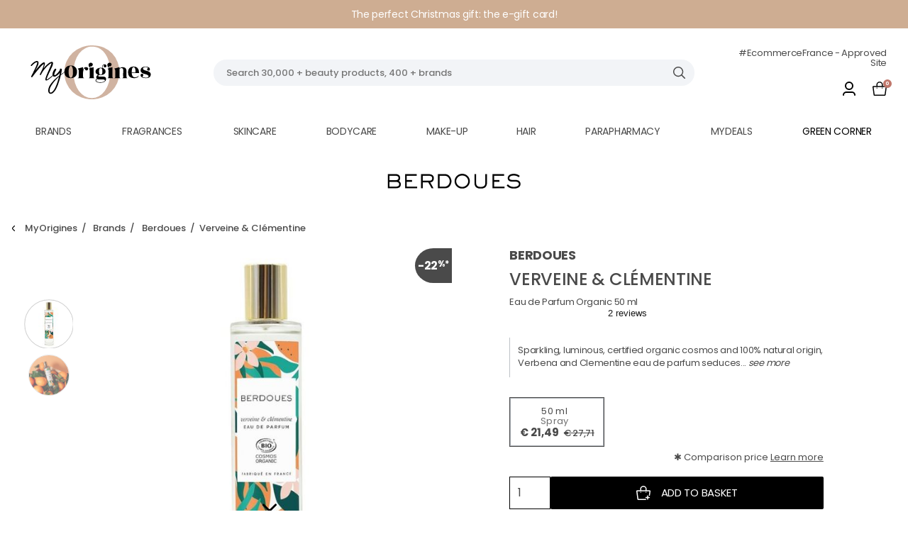

--- FILE ---
content_type: text/html;charset=UTF-8
request_url: https://www.my-origines.com/fi/verveine-clementine-09623057.html
body_size: 25524
content:
<!DOCTYPE html>
<html lang="en">
<head>
<script src="https://tags.pw.adn.cloud/DSAJY2/activation.js" async></script>


    <script>
    
        window.didomiConfig = {"user":{"bots":{"consentRequired":true}}};
    
    window.gdprAppliesGlobally=false;(function(){function n(e){if(!window.frames[e]){if(document.body&&document.body.firstChild){var t=document.body;var r=document.createElement("iframe");r.style.display="none";r.name=e;r.title=e;t.insertBefore(r,t.firstChild)}else{setTimeout(function(){n(e)},5)}}}function e(r,a,o,c,d){function e(e,t,r,n){if(typeof r!=="function"){return}if(!window[a]){window[a]=[]}var i=false;if(d){i=d(e,n,r)}if(!i){window[a].push({command:e,version:t,callback:r,parameter:n})}}e.stub=true;e.stubVersion=2;function t(n){if(!window[r]||window[r].stub!==true){return}if(!n.data){return}var i=typeof n.data==="string";var e;try{e=i?JSON.parse(n.data):n.data}catch(t){return}if(e[o]){var a=e[o];window[r](a.command,a.version,function(e,t){var r={};r[c]={returnValue:e,success:t,callId:a.callId};if(n.source){n.source.postMessage(i?JSON.stringify(r):r,"*")}},a.parameter)}}if(typeof window[r]!=="function"){window[r]=e;if(window.addEventListener){window.addEventListener("message",t,false)}else{window.attachEvent("onmessage",t)}}}e("__tcfapi","__tcfapiBuffer","__tcfapiCall","__tcfapiReturn");n("__tcfapiLocator");(function(e,t){var r=document.createElement("link");r.rel="preconnect";r.as="script";var n=document.createElement("link");n.rel="dns-prefetch";n.as="script";var i=document.createElement("link");i.rel="preload";i.as="script";var a=document.createElement("script");a.id="spcloader";a.type="text/javascript";a["async"]=true;a.charset="utf-8";var o="https://sdk.privacy-center.org/"+e+"/loader.js?target_type=notice&target="+t;if(window.didomiConfig&&window.didomiConfig.user){var c=window.didomiConfig.user;var d=c.country;var s=c.region;if(d){o=o+"&country="+d;if(s){o=o+"&region="+s}}}r.href="https://sdk.privacy-center.org/";n.href="https://sdk.privacy-center.org/";i.href=o;a.src=o;var f=document.getElementsByTagName("script")[0];f.parentNode.insertBefore(r,f);f.parentNode.insertBefore(n,f);f.parentNode.insertBefore(i,f);f.parentNode.insertBefore(a,f)})("d413d5a7-a43c-420c-8875-df2de3a9d753","QfrYPMzG")})();
</script>

<meta name="viewport" content="width=device-width, initial-scale=1, maximum-scale=1, minimal-ui">
<link rel="preconnect" href="https://fonts.googleapis.com" />
<link rel="preconnect" href="https://fonts.gstatic.com" crossorigin />
<link
    href="https://fonts.googleapis.com/css2?family=Open+Sans:wght@300;400;600;700&family=Playfair+Display:ital,wght@0,700;1,700;1,900&family=Poppins:wght@400;500;700&display=swap"
    rel="stylesheet" />


<link rel="preload" href="https://www.my-origines.com/on/demandware.static/Sites-MyOrigines_ROE-Site/-/default/dwa5457af2/fonts/Kepler-Std-Black-Extended-Display.woff2" as="font" type="font/woff2" crossorigin />
<style>
@font-face {
    font-family: 'Kepler Std Black Extended Display';
    font-style: normal;
    font-weight: 300;
    font-stretch: 100%;
    font-display: swap;
    src: url(https://www.my-origines.com/on/demandware.static/Sites-MyOrigines_ROE-Site/-/default/dwa5457af2/fonts/Kepler-Std-Black-Extended-Display.woff2) format('woff2');
}
</style>



    <title>
        Verveine &amp; Clémentine, Eau de Parfum Organic 50 ml - Berdoues | MyOrigines Produit
    </title>


<meta name="description"
    content="Discover Verveine &amp; Cl&eacute;mentine, Eau de Parfum Organic 50 ml, Berdoues on MyOrigines, buy perfumes online, skincare, make-up. -- Free delivery from 49&euro;. MyOrigines, the online perfumery at the origin of your beauty." />
<meta name="keywords"
    content="MyOrigines" />


    
            <meta property="og:image" content="https://www.my-origines.com/on/demandware.static/-/Sites-base-master/default/dwa14d0e9f/images/09623057_P.jpg" />
    

    
            <meta property="og:type" content="product" />
    

    
            <meta property="og:title" content="Verveine &amp; Cl&eacute;mentine" />
    

    
            <meta property="og:url" content="https://www.my-origines.com/fi/verveine-clementine-09623057.html" />
    



    <link rel="canonical" href="https://www.my-origines.com/fi/verveine-clementine-09623057.html" />


    
        <link rel="alternate" hreflang="fr-FR" href='https://www.my-origines.com/fr/verveine-clementine-09623057.html' />
    
        <link rel="alternate" hreflang="en-IE" href='https://www.my-origines.com/ie/verveine-clementine-09623057.html' />
    
        <link rel="alternate" hreflang="en-CZ" href='https://www.my-origines.com/cz/verveine-clementine-09623057.html' />
    
        <link rel="alternate" hreflang="de-DE" href='https://www.my-origines.com/de/verveine-clementine-09623057.html' />
    
        <link rel="alternate" hreflang="en-PL" href='https://www.my-origines.com/pl/verveine-clementine-09623057.html' />
    
        <link rel="alternate" hreflang="it-IT" href='https://www.my-origines.com/it/verveine-clementine-09623057.html' />
    
        <link rel="alternate" hreflang="en-PT" href='https://www.my-origines.com/pt/verveine-clementine-09623057.html' />
    
        <link rel="alternate" hreflang="en-FI" href='https://www.my-origines.com/fi/verveine-clementine-09623057.html' />
    
        <link rel="alternate" hreflang="fr-CH" href='https://www.my-origines.com/ch/fr/verveine-clementine-09623057.html' />
    
        <link rel="alternate" hreflang="en-SK" href='https://www.my-origines.com/sk/verveine-clementine-09623057.html' />
    
        <link rel="alternate" hreflang="de-CH" href='https://www.my-origines.com/ch/de/verveine-clementine-09623057.html' />
    
        <link rel="alternate" hreflang="en-EE" href='https://www.my-origines.com/et/verveine-clementine-09623057.html' />
    
        <link rel="alternate" hreflang="en-HR" href='https://www.my-origines.com/hr/verveine-clementine-09623057.html' />
    
        <link rel="alternate" hreflang="en-LV" href='https://www.my-origines.com/lv/verveine-clementine-09623057.html' />
    
        <link rel="alternate" hreflang="en-LT" href='https://www.my-origines.com/lt/verveine-clementine-09623057.html' />
    
        <link rel="alternate" hreflang="nl-NL" href='https://www.my-origines.com/nl/verveine-clementine-09623057.html' />
    
        <link rel="alternate" hreflang="en-DK" href='https://www.my-origines.com/dk/verveine-clementine-09623057.html' />
    
        <link rel="alternate" hreflang="en-HU" href='https://www.my-origines.com/hu/verveine-clementine-09623057.html' />
    
        <link rel="alternate" hreflang="de-AT" href='https://www.my-origines.com/at/verveine-clementine-09623057.html' />
    
        <link rel="alternate" hreflang="nl-BE" href='https://www.my-origines.com/be/nl/verveine-clementine-09623057.html' />
    
        <link rel="alternate" hreflang="es-ES" href='https://www.my-origines.com/es/verveine-clementine-09623057.html' />
    
        <link rel="alternate" hreflang="en-SE" href='https://www.my-origines.com/sv/verveine-clementine-09623057.html' />
    
        <link rel="alternate" hreflang="fr-BE" href='https://www.my-origines.com/be/fr/verveine-clementine-09623057.html' />
    
        <link rel="alternate" hreflang="en-GB" href='https://www.my-origines.com/gb/verveine-clementine-09623057.html' />
    



<link rel="apple-touch-icon" sizes="180x180" href="/on/demandware.static/Sites-MyOrigines_ROE-Site/-/default/dw0fd6bfe7/icons/apple-touch-icon.png" />
<link rel="icon" type="image/png" sizes="32x32" href="/on/demandware.static/Sites-MyOrigines_ROE-Site/-/default/dw801a50ac/icons/favicon-32x32.png" />
<link rel="icon" type="image/png" sizes="16x16" href="/on/demandware.static/Sites-MyOrigines_ROE-Site/-/default/dwf7a8f8fa/icons/favicon-16x16.png" />
<link rel="manifest" href="/on/demandware.store/Sites-MyOrigines_ROE-Site/en_FI/Default-Webmanifest" />
<link rel="mask-icon" href="/on/demandware.static/Sites-MyOrigines_ROE-Site/-/default/dwdf3c323b/icons/safari-pinned-tab.svg" color="#c8a7a3" />
<link rel="shortcut icon" href="/on/demandware.static/Sites-MyOrigines_ROE-Site/-/default/dw4f7c0d9d/icons/favicon.ico" />
<meta name="apple-mobile-web-app-title" content="MyOrigines" />
<meta name="application-name" content="MyOrigines" />
<meta name="msapplication-TileColor" content="#c8a7a3" />
<meta name="msapplication-config" content="/on/demandware.store/Sites-MyOrigines_ROE-Site/en_FI/Default-Browserconfig" />
<meta name="theme-color" content="#c8a7a3" />


<script>
    window.oberserverPolyfillSrc = "/on/demandware.static/Sites-MyOrigines_ROE-Site/-/en_FI/v1767498520432/js/intersectionObserver.js";
</script>


<script id="NoCacheProfile" type="application/json">
    {"logged":false,"id":"ac8aRSIHn4RZdQOvTtGbHVAox5"}
</script>


    <script id="NoCacheBasket" type="application/json">
        {"id":"d3510ae4e3c07b73f99e9f0910","delivery":null,"products":[],"amount":{"displayed_tax":0,"displayed_taxfree":0,"discountfree_tax":0,"discountfree_taxfree":0,"delivery_fee":0},"discount_codes":[]}
    </script>






<link rel="stylesheet" href="/on/demandware.static/Sites-MyOrigines_ROE-Site/-/en_FI/v1767498520432/css/critical.css" />
<link rel="stylesheet" href="/on/demandware.static/Sites-MyOrigines_ROE-Site/-/en_FI/v1767498520432/css/navigationCritical.css" />
<link rel="stylesheet" href="/on/demandware.static/Sites-MyOrigines_ROE-Site/-/en_FI/v1767498520432/css/productDetail.css" as="style"
    onload="this.onload=null;this.rel='stylesheet'" />
<noscript>
    <link rel="stylesheet" href="/on/demandware.static/Sites-MyOrigines_ROE-Site/-/en_FI/v1767498520432/css/productDetail.css" /></noscript>
<link rel="stylesheet" href="/on/demandware.static/Sites-MyOrigines_ROE-Site/-/en_FI/v1767498520432/css/footer.css" as="style"
    onload="this.onload=null;this.rel='stylesheet'" />
<noscript>
    <link rel="stylesheet" href="/on/demandware.static/Sites-MyOrigines_ROE-Site/-/en_FI/v1767498520432/css/footer.css" /></noscript>


    
    



<script id="GTMDataLayer" type="application/json">
    {"page":{"template":"productDetail","country":"FI","language":"en","currency":"EUR","tree":{"level1":"brands","level2":"berdoues","level3":"berdoues"}},"product":{"id":"09623057","sku":"09623057","ean":"3331849020605","eans":["3331849020605"],"name":"verveine & clémentine","brand":"berdoues","sponsored":false,"price":{"displayed_tax":21.49,"displayed_taxfree":17.12,"discountfree_tax":27.71,"discountfree_taxfree":22.08},"category":{"level1":"PARFUMS","level2":"EAU_DE_PARFUM"}}}
</script>

<script>
    dataLayer = window.dataLayer || [];
    var contextData = JSON.parse(document.getElementById('GTMDataLayer').textContent);
    contextData.event = 'dataLayer.ready';
    window.gtmContextData = contextData;
    function gtag(){dataLayer.push(arguments);}
    var searchSuggest =  JSON.parse(sessionStorage.getItem('searchSuggest'));
    if (searchSuggest) {
        contextData.search = contextData.search || {};
        Object.assign(contextData.search, {
            query: searchSuggest.query,
            suggest: searchSuggest.suggest
        });
        sessionStorage.removeItem('searchSuggest');
    }
</script>



    <!-- Google Tag Manager -->
<script>(function(w,d,s,l,i){w[l]=w[l]||[];w[l].push({'gtm.start':
new Date().getTime(),event:'gtm.js'});var f=d.getElementsByTagName(s)[0],
j=d.createElement(s),dl=l!='dataLayer'?'&l='+l:'';j.async=true;j.src=
'https://api-data.my-origines.com/7m71jwbpwv5ubw7.js?awl='+i.replace(/^GTM-/,'')+dl;f.parentNode.insertBefore(j,f);
})(window,document,'script','dataLayer','GTM-MQVQ844');</script>
<!-- End Google Tag Manager -->



<script type="text/javascript">//<!--
/* <![CDATA[ (head-active_data.js) */
var dw = (window.dw || {});
dw.ac = {
    _analytics: null,
    _events: [],
    _category: "",
    _searchData: "",
    _anact: "",
    _anact_nohit_tag: "",
    _analytics_enabled: "true",
    _timeZone: "Europe/Paris",
    _capture: function(configs) {
        if (Object.prototype.toString.call(configs) === "[object Array]") {
            configs.forEach(captureObject);
            return;
        }
        dw.ac._events.push(configs);
    },
	capture: function() { 
		dw.ac._capture(arguments);
		// send to CQ as well:
		if (window.CQuotient) {
			window.CQuotient.trackEventsFromAC(arguments);
		}
	},
    EV_PRD_SEARCHHIT: "searchhit",
    EV_PRD_DETAIL: "detail",
    EV_PRD_RECOMMENDATION: "recommendation",
    EV_PRD_SETPRODUCT: "setproduct",
    applyContext: function(context) {
        if (typeof context === "object" && context.hasOwnProperty("category")) {
        	dw.ac._category = context.category;
        }
        if (typeof context === "object" && context.hasOwnProperty("searchData")) {
        	dw.ac._searchData = context.searchData;
        }
    },
    setDWAnalytics: function(analytics) {
        dw.ac._analytics = analytics;
    },
    eventsIsEmpty: function() {
        return 0 == dw.ac._events.length;
    }
};
/* ]]> */
// -->
</script>
<script type="text/javascript">//<!--
/* <![CDATA[ (head-cquotient.js) */
var CQuotient = window.CQuotient = {};
CQuotient.clientId = 'bjrd-MyOrigines_ROE';
CQuotient.realm = 'BJRD';
CQuotient.siteId = 'MyOrigines_ROE';
CQuotient.instanceType = 'prd';
CQuotient.locale = 'en_FI';
CQuotient.fbPixelId = '__UNKNOWN__';
CQuotient.activities = [];
CQuotient.cqcid='';
CQuotient.cquid='';
CQuotient.cqeid='';
CQuotient.cqlid='';
CQuotient.apiHost='api.cquotient.com';
/* Turn this on to test against Staging Einstein */
/* CQuotient.useTest= true; */
CQuotient.useTest = ('true' === 'false');
CQuotient.initFromCookies = function () {
	var ca = document.cookie.split(';');
	for(var i=0;i < ca.length;i++) {
	  var c = ca[i];
	  while (c.charAt(0)==' ') c = c.substring(1,c.length);
	  if (c.indexOf('cqcid=') == 0) {
		CQuotient.cqcid=c.substring('cqcid='.length,c.length);
	  } else if (c.indexOf('cquid=') == 0) {
		  var value = c.substring('cquid='.length,c.length);
		  if (value) {
		  	var split_value = value.split("|", 3);
		  	if (split_value.length > 0) {
			  CQuotient.cquid=split_value[0];
		  	}
		  	if (split_value.length > 1) {
			  CQuotient.cqeid=split_value[1];
		  	}
		  	if (split_value.length > 2) {
			  CQuotient.cqlid=split_value[2];
		  	}
		  }
	  }
	}
}
CQuotient.getCQCookieId = function () {
	if(window.CQuotient.cqcid == '')
		window.CQuotient.initFromCookies();
	return window.CQuotient.cqcid;
};
CQuotient.getCQUserId = function () {
	if(window.CQuotient.cquid == '')
		window.CQuotient.initFromCookies();
	return window.CQuotient.cquid;
};
CQuotient.getCQHashedEmail = function () {
	if(window.CQuotient.cqeid == '')
		window.CQuotient.initFromCookies();
	return window.CQuotient.cqeid;
};
CQuotient.getCQHashedLogin = function () {
	if(window.CQuotient.cqlid == '')
		window.CQuotient.initFromCookies();
	return window.CQuotient.cqlid;
};
CQuotient.trackEventsFromAC = function (/* Object or Array */ events) {
try {
	if (Object.prototype.toString.call(events) === "[object Array]") {
		events.forEach(_trackASingleCQEvent);
	} else {
		CQuotient._trackASingleCQEvent(events);
	}
} catch(err) {}
};
CQuotient._trackASingleCQEvent = function ( /* Object */ event) {
	if (event && event.id) {
		if (event.type === dw.ac.EV_PRD_DETAIL) {
			CQuotient.trackViewProduct( {id:'', alt_id: event.id, type: 'raw_sku'} );
		} // not handling the other dw.ac.* events currently
	}
};
CQuotient.trackViewProduct = function(/* Object */ cqParamData){
	var cq_params = {};
	cq_params.cookieId = CQuotient.getCQCookieId();
	cq_params.userId = CQuotient.getCQUserId();
	cq_params.emailId = CQuotient.getCQHashedEmail();
	cq_params.loginId = CQuotient.getCQHashedLogin();
	cq_params.product = cqParamData.product;
	cq_params.realm = cqParamData.realm;
	cq_params.siteId = cqParamData.siteId;
	cq_params.instanceType = cqParamData.instanceType;
	cq_params.locale = CQuotient.locale;
	
	if(CQuotient.sendActivity) {
		CQuotient.sendActivity(CQuotient.clientId, 'viewProduct', cq_params);
	} else {
		CQuotient.activities.push({activityType: 'viewProduct', parameters: cq_params});
	}
};
/* ]]> */
// -->
</script>

</head>
<body id="mo-app">

    <script type="application/ld+json">{"@context":"http://schema.org/","@type":"Product","name":"Verveine & Clémentine","description":"Sparkling, luminous, certified organic cosmos and 100% natural origin, Verbena and Clementine eau de parfum seduces with its comforting trail. It envelops the skin with a delicate freshness.<br /><br />Verbena - Mandarin - Lemon blossom<br /><br />0% CONTROVERSIAL INGREDIENTS<br />VEGAN FORMULA<br />DERMATOLOGICALLY TESTED<br />GREEN ON YUKA<br />","image":"https://www.my-origines.com/on/demandware.static/-/Sites-base-master/default/dwa14d0e9f/images/09623057_P.jpg","brand":{"@type":"Brand","name":"Berdoues"},"offers":{"@type":"Offer","availability":"https://schema.org/InStock","price":21.49,"priceCurrency":"EUR"},"sku":"09623057"}</script>














<section class="" data-ui="header-wrapper">
    <div class="mo-header-notify"></div>
    <header class="mo-header" role="banner" data-event-scroll="stickyHeader" data-ui="header">
        <div class="mo-header-underlay" data-ui="header-underlay">
            <div class="mo-wrapper"></div>
        </div>

        <div class="mo-skiplinks">
    <ul class="mo-skiplinks-list">
        <li class="mo-skiplinks-item">
            <a href="#maincontent" class="mo-button mo-skiplinks-link"
                aria-label="Skip to main content" data-event-click="goToMain"
                data-ui="skiplink">
                Skip to main content
            </a>
        </li>
        <li class="mo-skiplinks-item">
            <a href="#footercontent" class="mo-button mo-skiplinks-link"
                aria-label="Skip to footer" data-event-click="goToFooter"
                data-ui="skiplink">
                Skip to footer
            </a>
        </li>
        <li class="mo-skiplinks-item">
            <button class="mo-button mo-skiplinks-link"
                aria-label="Skip to search" data-event-click="goToSearch"
                data-ui="skiplink">
                Skip to search
            </button>
        </li>
    </ul>
</div>


        
	 


	

    <div class="mo-header-sub-banner" data-ui="sub-banner">
        <div class="swiper mo-slider" data-ui="subHeaderSlider">
            <div class="mo-slider-wrapper swiper-wrapper">
                
                    <div class="mo-slide swiper-slide"
                        style="background-color: #CEAD92; color: #ffffff">
                        
                            <a href="/giftcertificate"
                                title="Newsletter">
                                <p><span style="color:#ffffff;">The perfect Christmas gift: the e-gift card! </span></p>
                                <p><span style="color:#ffffff;">The perfect Christmas gift: the e-gift card! </span></p>
                            </a>
                        
                    </div>
                
                    <div class="mo-slide swiper-slide"
                        style="background-color: #CEAD92; color: #ffffff">
                        
                            <a href="/newsletter.html"
                                title="Newsletter">
                                <p><span style="color:#ffffff;">Sign up for the MyOrigines newsletter > </span></p>
                                <p><span style="color:#ffffff;">Sign up for the MyOrigines newsletter> </span></p>
                            </a>
                        
                    </div>
                
                    <div class="mo-slide swiper-slide"
                        style="background-color: #C3BFBB; color: #ffffff">
                        
                            <p><span style="color:#000000;">Discover our Brands A-Z > </span></p>
                            <p><span style="color:#000000;">Discover our Brands A-Z > </span></p>
                        
                    </div>
                
            </div>
        </div>
    </div>

 
	
        <div class="mo-wrapper mo-header-wrapper">
            <div class="mo-header-buttons">
                <button type="button" class="mo-button mo-button--onlyicon" data-ui="navigation-button"
                    data-event-click="openNav" aria-expanded="false" aria-label="Menu" aria-controls="mainnav">
                    <svg class="mo-icon" aria-hidden="true" focusable="false">
    <use xlink:href="https://www.my-origines.com/on/demandware.static/Sites-MyOrigines_ROE-Site/-/en_FI/v1767498520432/sprites.svg#menu-burger"></use>
</svg>


                </button>
                <button type="button" class="mo-button mo-button--onlyicon" data-ui="search-layer-button-mobile">
                    <svg class="mo-icon" aria-hidden="true" focusable="false">
    <use xlink:href="https://www.my-origines.com/on/demandware.static/Sites-MyOrigines_ROE-Site/-/en_FI/v1767498520432/sprites.svg#search"></use>
</svg>


                </button>
            </div>
            <div class="mo-header-logo">
                <a href="https://www.my-origines.com/fi" class="mo-header-logo-link"
                    title="logo MyOrigines">
                    <img src="https://www.my-origines.com/on/demandware.static/Sites-MyOrigines_ROE-Site/-/default/dw653b1b5f/images/logo-myorigines.svg"
                        alt="logo MyOrigines" class="mo-header-logo-img" width="170"
                        height="76" />
                </a>
            </div>
            <div class="mo-header-search" data-ui="header-search-container">
                <form action="https://www.my-origines.com/fi/search" class="mo-form mo-form--search"
                    data-ui="search-form">
                    <fieldset class="mo-fieldset">
                        <input type="search" data-ui="search-input"
                            placeholder="Search 30,000 + beauty products, 400 + brands"
                            value="" class="mo-input"
                            data-minlength="1"
                            data-url="https://www.my-origines.com/on/demandware.store/Sites-MyOrigines_ROE-Site/en_FI/SearchServices-GetSuggestions?q=" />
                        <div class="mo-search-autocomplete">
                            <span id="searchAutocompleteSearchedTerm"></span>
                            <span id="searchAutocompleteEnding"></span>
                        </div>
                        <button type="button" data-ui="search-submit" class="mo-button mo-button--onlyicon">
                            <svg class="mo-icon" aria-hidden="true" focusable="false">
    <use xlink:href="https://www.my-origines.com/on/demandware.static/Sites-MyOrigines_ROE-Site/-/en_FI/v1767498520432/sprites.svg#search"></use>
</svg>


                        </button>
                    </fieldset>
                </form>
                <div class="mo-searchlayer" data-ui="search-layer-container" data-url="/on/demandware.store/Sites-MyOrigines_ROE-Site/en_FI/SearchServices-GetSuggestions">
</div>

            </div>
            <div class="mo-header-actions">
                <p class="mo-text-label">
                    &#35;EcommerceFrance - Approved Site
                </p>
                












    
        <span role="link" data-href="aHR0cHM6Ly93d3cubXktb3JpZ2luZXMuY29tL2ZpL2xvZ2lu" title="Compte" class="mo-header-action mo-header-action--account"
           data-gtm-click-account>
            <svg class="mo-icon" aria-hidden="true" focusable="false">
    <use xlink:href="https://www.my-origines.com/on/demandware.static/Sites-MyOrigines_ROE-Site/-/en_FI/v1767498520432/sprites.svg#user"></use>
</svg>


            <span class="mo-text">
            My account</span>
        </span>
    

<script id="globalData" type="application/json">
    {"action":"Default-Data","queryString":"","locale":"en_FI","missingImageUrl":"https://www.my-origines.com/on/demandware.static/Sites-MyOrigines_ROE-Site/-/default/dw88576e95/images/placeholders/250x250.jpg"}
</script>


                











<div class="mo-header-cart">
    <a href="https://www.my-origines.com/fi/cart" title="Panier" class="mo-header-action mo-header-action--cart"
        data-gtm-click-account>
        <svg class="mo-icon" aria-hidden="true" focusable="false">
    <use xlink:href="https://www.my-origines.com/on/demandware.static/Sites-MyOrigines_ROE-Site/-/en_FI/v1767498520432/sprites.svg#cart"></use>
</svg>


        <div class="mo-header-action-counter">
            <span data-ui="mini-cart-counter">0</span></div>
    </a>
    <div class="mo-minicart" data-ui="minicart" data-selector="miniCartContainer"
        data-url="https://www.my-origines.com/on/demandware.store/Sites-MyOrigines_ROE-Site/en_FI/Cart-MiniCartShow"></div>
</div>

            </div>
        </div>
        










<div class="mo-wrapper">
    <nav class="mo-nav" data-ui="nav-container" aria-label="Main menu">
        <div class="mo-nav-buttons"> <button type="button" class="mo-button mo-nav-close" data-event-click="closeNav"
                aria-label="close" aria-expanded="true" aria-controls="mainnav">
                <svg class="mo-icon" aria-hidden="true" focusable="false">
    <use xlink:href="https://www.my-origines.com/on/demandware.static/Sites-MyOrigines_ROE-Site/-/en_FI/v1767498520432/sprites.svg#close"></use>
</svg>

 </button> </div>
        <ul class="mo-nav-list mo-nav-list--nojs" data-ui="nav-list">
            
                <li class="mo-nav-item mo-nav-item--haschild"
                    data-hover=first-level>
                    <a
                        class="mo-nav-link"
                        href="https://www.my-origines.com/fi/brands"
                        style=";"
                        title="Brands"
                        data-text="Brands"
                        data-trk="{&quot;block&quot;:{&quot;name&quot;:&quot;root&quot;,&quot;category&quot;:&quot;menu&quot;},&quot;header&quot;:{&quot;name&quot;:&quot;marques&quot;}}"
                        role="button"
                    >
                        Brands
                        <svg class="mo-icon" aria-hidden="true" focusable="false">
    <use xlink:href="https://www.my-origines.com/on/demandware.static/Sites-MyOrigines_ROE-Site/-/en_FI/v1767498520432/sprites.svg#chevron-right"></use>
</svg>


                    </a>
                    
                        










<div class="mo-nav-sublist" data-ui="nav-inner">
    <button type="button" class="mo-button mo-nav-goback" data-event-click="backBtn">
        Back
        <svg class="mo-icon" aria-hidden="true" focusable="false">
    <use xlink:href="https://www.my-origines.com/on/demandware.static/Sites-MyOrigines_ROE-Site/-/en_FI/v1767498520432/sprites.svg#chevron-left"></use>
</svg>


    </button>
    <div class="mo-wrapper">
        <div class="mo-nav-inner" data-ui="nav-innercategories">
            <ul class="mo-nav-list">
                
                    <li
                        class="mo-nav-item  mo-nav-item--bold">
                        <a class="mo-nav-link" href="https://www.my-origines.com/fi/brands/brands-a-z"
                            data-text="Brands A-Z"
                            style=";"
                            data-trk="{&quot;block&quot;:{&quot;name&quot;:&quot;marques&quot;,&quot;category&quot;:&quot;menu&quot;},&quot;header&quot;:{&quot;name&quot;:&quot;marques-az&quot;}}"
                        >
                            Brands A-Z
                            <svg class="mo-icon" aria-hidden="true" focusable="false">
    <use xlink:href="https://www.my-origines.com/on/demandware.static/Sites-MyOrigines_ROE-Site/-/en_FI/v1767498520432/sprites.svg#chevron-right"></use>
</svg>


                        </a>
                        
                    </li>
                
                    <li
                        class="mo-nav-item mo-nav-item--haschild mo-nav-item--bold">
                        <a class="mo-nav-link" href="https://www.my-origines.com/fi/brands/most-popular-brands"
                            data-text="Most popular brands"
                            style=";"
                            data-trk="{&quot;block&quot;:{&quot;name&quot;:&quot;marques&quot;,&quot;category&quot;:&quot;menu&quot;},&quot;header&quot;:{&quot;name&quot;:&quot;marques-vues&quot;}}"
                        >
                            Most popular brands
                            <svg class="mo-icon" aria-hidden="true" focusable="false">
    <use xlink:href="https://www.my-origines.com/on/demandware.static/Sites-MyOrigines_ROE-Site/-/en_FI/v1767498520432/sprites.svg#chevron-right"></use>
</svg>


                        </a>
                        
                            <div class="mo-nav-sublist mo-nav-sublist--level2">
    <button type="button" class="mo-button mo-nav-goback" data-event-click="backBtn">
        Back
        <svg class="mo-icon" aria-hidden="true" focusable="false">
    <use xlink:href="https://www.my-origines.com/on/demandware.static/Sites-MyOrigines_ROE-Site/-/en_FI/v1767498520432/sprites.svg#chevron-left"></use>
</svg>


    </button>
    <ul class="mo-nav-list">
        
            <li class="mo-nav-item">
                <a
                    class="mo-nav-link"
                    href="https://www.my-origines.com/fi/brands/most-popular-brands/guerlain"
                    data-text="Guerlain"
                    data-trk="{&quot;block&quot;:{&quot;name&quot;:&quot;marques-vues&quot;,&quot;category&quot;:&quot;menu&quot;},&quot;header&quot;:{&quot;name&quot;:&quot;top_marque_3&quot;}}"
                >
                    Guerlain
                </a>
            </li>
        
            <li class="mo-nav-item">
                <a
                    class="mo-nav-link"
                    href="https://www.my-origines.com/fi/brands/most-popular-brands/hermes"
                    data-text="Herm&egrave;s"
                    data-trk="{&quot;block&quot;:{&quot;name&quot;:&quot;marques-vues&quot;,&quot;category&quot;:&quot;menu&quot;},&quot;header&quot;:{&quot;name&quot;:&quot;top_marque_7&quot;}}"
                >
                    Herm&egrave;s
                </a>
            </li>
        
            <li class="mo-nav-item">
                <a
                    class="mo-nav-link"
                    href="https://www.my-origines.com/fi/brands/most-popular-brands/jean-paul-gaultier"
                    data-text="Jean Paul Gaultier"
                    data-trk="{&quot;block&quot;:{&quot;name&quot;:&quot;marques-vues&quot;,&quot;category&quot;:&quot;menu&quot;},&quot;header&quot;:{&quot;name&quot;:&quot;top_marque_9&quot;}}"
                >
                    Jean paul gaultier
                </a>
            </li>
        
            <li class="mo-nav-item">
                <a
                    class="mo-nav-link"
                    href="https://www.my-origines.com/fi/brands/most-popular-brands/kenzo"
                    data-text="Kenzo"
                    data-trk="{&quot;block&quot;:{&quot;name&quot;:&quot;marques-vues&quot;,&quot;category&quot;:&quot;menu&quot;},&quot;header&quot;:{&quot;name&quot;:&quot;top_marque_16&quot;}}"
                >
                    Kenzo
                </a>
            </li>
        
        <li class="mo-nav-item mo-nav-seeall">
            <a
                class="mo-nav-link"
                href="https://www.my-origines.com/fi/brands/most-popular-brands"
                style=";"
                title="Most popular brands"
                data-text="Most popular brands"
                tabindex="0"
                role="button"
                data-trk="{&quot;block&quot;:{&quot;name&quot;:&quot;marques&quot;,&quot;category&quot;:&quot;menu&quot;},&quot;header&quot;:{&quot;name&quot;:&quot;marques-vues&quot;}}"
            >
                See all
            </a>
        </li>
    </ul>
</div>

                        
                    </li>
                
                    <li
                        class="mo-nav-item mo-nav-item--haschild mo-nav-item--bold">
                        <a class="mo-nav-link" href="https://www.my-origines.com/fi/brands/new-brands"
                            data-text="New Brands"
                            style=";"
                            data-trk="{&quot;block&quot;:{&quot;name&quot;:&quot;marques&quot;,&quot;category&quot;:&quot;menu&quot;},&quot;header&quot;:{&quot;name&quot;:&quot;dernieres-marques&quot;}}"
                        >
                            New Brands
                            <svg class="mo-icon" aria-hidden="true" focusable="false">
    <use xlink:href="https://www.my-origines.com/on/demandware.static/Sites-MyOrigines_ROE-Site/-/en_FI/v1767498520432/sprites.svg#chevron-right"></use>
</svg>


                        </a>
                        
                            <div class="mo-nav-sublist mo-nav-sublist--level2">
    <button type="button" class="mo-button mo-nav-goback" data-event-click="backBtn">
        Back
        <svg class="mo-icon" aria-hidden="true" focusable="false">
    <use xlink:href="https://www.my-origines.com/on/demandware.static/Sites-MyOrigines_ROE-Site/-/en_FI/v1767498520432/sprites.svg#chevron-left"></use>
</svg>


    </button>
    <ul class="mo-nav-list">
        
            <li class="mo-nav-item">
                <a
                    class="mo-nav-link"
                    href="https://www.my-origines.com/fi/brands/new-brands/myriam-k"
                    data-text="Myriam K"
                    data-trk="{&quot;block&quot;:{&quot;name&quot;:&quot;dernieres-marques&quot;,&quot;category&quot;:&quot;menu&quot;},&quot;header&quot;:{&quot;name&quot;:&quot;dernieres_marques_1&quot;}}"
                >
                    Myriam k
                </a>
            </li>
        
            <li class="mo-nav-item">
                <a
                    class="mo-nav-link"
                    href="https://www.my-origines.com/fi/brands/new-brands/mixa"
                    data-text="Mixa"
                    data-trk="{&quot;block&quot;:{&quot;name&quot;:&quot;dernieres-marques&quot;,&quot;category&quot;:&quot;menu&quot;},&quot;header&quot;:{&quot;name&quot;:&quot;dernieres_marques_2&quot;}}"
                >
                    Mixa
                </a>
            </li>
        
            <li class="mo-nav-item">
                <a
                    class="mo-nav-link"
                    href="https://www.my-origines.com/fi/brands/new-brands/bareminerals"
                    data-text="BareMinerals"
                    data-trk="{&quot;block&quot;:{&quot;name&quot;:&quot;dernieres-marques&quot;,&quot;category&quot;:&quot;menu&quot;},&quot;header&quot;:{&quot;name&quot;:&quot;dernieres_marques_3&quot;}}"
                >
                    Bareminerals
                </a>
            </li>
        
            <li class="mo-nav-item">
                <a
                    class="mo-nav-link"
                    href="https://www.my-origines.com/fi/brands/new-brands/korres"
                    data-text="Korres"
                    data-trk="{&quot;block&quot;:{&quot;name&quot;:&quot;dernieres-marques&quot;,&quot;category&quot;:&quot;menu&quot;},&quot;header&quot;:{&quot;name&quot;:&quot;dernieres_marques_4&quot;}}"
                >
                    Korres
                </a>
            </li>
        
            <li class="mo-nav-item">
                <a
                    class="mo-nav-link"
                    href="https://www.my-origines.com/fi/brands/new-brands/sabe-masson"
                    data-text="Sab&eacute; Masson"
                    data-trk="{&quot;block&quot;:{&quot;name&quot;:&quot;dernieres-marques&quot;,&quot;category&quot;:&quot;menu&quot;},&quot;header&quot;:{&quot;name&quot;:&quot;dernieres_marques_5&quot;}}"
                >
                    Sab&eacute; masson
                </a>
            </li>
        
            <li class="mo-nav-item">
                <a
                    class="mo-nav-link"
                    href="https://www.my-origines.com/fi/brands/new-brands/dr.-barbara-sturm"
                    data-text="Dr. Barbara Sturm"
                    data-trk="{&quot;block&quot;:{&quot;name&quot;:&quot;dernieres-marques&quot;,&quot;category&quot;:&quot;menu&quot;},&quot;header&quot;:{&quot;name&quot;:&quot;dernieres_marques_6&quot;}}"
                >
                    Dr. barbara sturm
                </a>
            </li>
        
        <li class="mo-nav-item mo-nav-seeall">
            <a
                class="mo-nav-link"
                href="https://www.my-origines.com/fi/brands/new-brands"
                style=";"
                title="New Brands"
                data-text="New Brands"
                tabindex="0"
                role="button"
                data-trk="{&quot;block&quot;:{&quot;name&quot;:&quot;marques&quot;,&quot;category&quot;:&quot;menu&quot;},&quot;header&quot;:{&quot;name&quot;:&quot;dernieres-marques&quot;}}"
            >
                See all
            </a>
        </li>
    </ul>
</div>

                        
                    </li>
                
            </ul>
        </div>
        
	 


	
    
    <div class="mo-nav-inner mo-nav-inner--pushby3" data-ui="nav-categorypush"
        data-pushsize="3">
        <p class="mo-nav-pushlabel">
            weekly deals
        </p>
        
            <div class="mo-nav-slider swiper mo-slider" data-ui="slider-navigation">
                <div class="mo-slider-wrapper swiper-wrapper">
                    
                        
                            <figure class="mo-slide swiper-slide">
                                <picture>
                                    <source srcset="https://www.my-origines.com/on/demandware.static/-/Library-Sites-MyOrigines_Shared/default/dw41975325/Content-asset/Navigation-push/JANVIER-2025/GUERLAIN_05_menu_marques_mob.jpg"
                                        media="(max-width: 900px)" />
                                    <img src="[data-uri]"
                                        data-src="https://www.my-origines.com/on/demandware.static/-/Library-Sites-MyOrigines_Shared/default/dw49f0bb95/Content-asset/Navigation-push/JANVIER-2025/GUERLAIN_05_menu_marques_desk.jpg"
                                        alt="null"
                                        title="GUERLAIN" data-ui="navLazy" width="338"
                                        height="434" />
                                </picture>
                                <figcaption>
                                    <div class="mo-heading-h2">
                                        GUERLAIN
                                    </div>
                                    <p class="mo-heading-text">
                                        Discover
                                    </p>
                                    <a href="https://www.my-origines.com/fi/la-petite-robe-noire-4371416D.html"
                                        title="GUERLAIN Discover">
                                        GUERLAIN
                                        Discover
                                    </a>
                                </figcaption>
                            </figure>
                        
                    
                        
                            <figure class="mo-slide swiper-slide">
                                <picture>
                                    <source srcset="https://www.my-origines.com/on/demandware.static/-/Library-Sites-MyOrigines_Shared/default/dwfd54a21c/Content-asset/Navigation-push/INTER_april_2024/ARMANI_S38_menu_marquesmobile_265x170.jpg"
                                        media="(max-width: 900px)" />
                                    <img src="[data-uri]"
                                        data-src="https://www.my-origines.com/on/demandware.static/-/Library-Sites-MyOrigines_Shared/default/dw24abfbb4/Content-asset/Navigation-push/INTER_april_2024/ARMANI_S38_menu_marques_desktop_330x425.jpg"
                                        alt="null"
                                        title="GIORGIO ARMANI" data-ui="navLazy" width="338"
                                        height="434" />
                                </picture>
                                <figcaption>
                                    <div class="mo-heading-h2">
                                        GIORGIO ARMANI
                                    </div>
                                    <p class="mo-heading-text">
                                        Discover
                                    </p>
                                    <a href="https://www.my-origines.com/fi/si-0301317L.html"
                                        title="GIORGIO ARMANI Discover">
                                        GIORGIO ARMANI
                                        Discover
                                    </a>
                                </figcaption>
                            </figure>
                        
                    
                        
                            <figure class="mo-slide swiper-slide">
                                <picture>
                                    <source srcset="https://www.my-origines.com/on/demandware.static/-/Library-Sites-MyOrigines_Shared/default/dwdfa8bd04/Content-asset/Navigation-push/INTER_april_2024/TOM_FORD_S07_MEA_MENU_PARFUM_DESKTOP.png"
                                        media="(max-width: 900px)" />
                                    <img src="[data-uri]"
                                        data-src="https://www.my-origines.com/on/demandware.static/-/Library-Sites-MyOrigines_Shared/default/dw302efe9a/Content-asset/Navigation-push/INTER_april_2024/TOM_FORD_S07_MEA_MENU_PARFUM_MOBILE.png"
                                        alt="null"
                                        title="TOM FORD" data-ui="navLazy" width="338"
                                        height="434" />
                                </picture>
                                <figcaption>
                                    <div class="mo-heading-h2">
                                        TOM FORD
                                    </div>
                                    <p class="mo-heading-text">
                                        Discover
                                    </p>
                                    <a href="https://www.my-origines.com/fi/oud-minerale-88F2333A.html"
                                        title="TOM FORD Discover">
                                        TOM FORD
                                        Discover
                                    </a>
                                </figcaption>
                            </figure>
                        
                    
                </div>
            </div>
        
    </div>

 
	

    </div>
</div>

                    
                </li>
            
                <li class="mo-nav-item mo-nav-item--haschild"
                    data-hover=first-level>
                    <a
                        class="mo-nav-link"
                        href="https://www.my-origines.com/fi/fragrances"
                        style=";"
                        title="Fragrances"
                        data-text="Fragrances"
                        data-trk="{&quot;block&quot;:{&quot;name&quot;:&quot;root&quot;,&quot;category&quot;:&quot;menu&quot;},&quot;header&quot;:{&quot;name&quot;:&quot;parfums&quot;}}"
                        role="button"
                    >
                        Fragrances
                        <svg class="mo-icon" aria-hidden="true" focusable="false">
    <use xlink:href="https://www.my-origines.com/on/demandware.static/Sites-MyOrigines_ROE-Site/-/en_FI/v1767498520432/sprites.svg#chevron-right"></use>
</svg>


                    </a>
                    
                        










<div class="mo-nav-sublist" data-ui="nav-inner">
    <button type="button" class="mo-button mo-nav-goback" data-event-click="backBtn">
        Back
        <svg class="mo-icon" aria-hidden="true" focusable="false">
    <use xlink:href="https://www.my-origines.com/on/demandware.static/Sites-MyOrigines_ROE-Site/-/en_FI/v1767498520432/sprites.svg#chevron-left"></use>
</svg>


    </button>
    <div class="mo-wrapper">
        <div class="mo-nav-inner" data-ui="nav-innercategories">
            <ul class="mo-nav-list">
                
                    <li
                        class="mo-nav-item  mo-nav-item--bold">
                        <a class="mo-nav-link" href="https://www.my-origines.com/fi/fragrances/new-arrivals"
                            data-text="New Arrivals"
                            style=";"
                            data-trk="{&quot;block&quot;:{&quot;name&quot;:&quot;parfums&quot;,&quot;category&quot;:&quot;menu&quot;},&quot;header&quot;:{&quot;name&quot;:&quot;nouveautes_parfums&quot;}}"
                        >
                            New Arrivals
                            <svg class="mo-icon" aria-hidden="true" focusable="false">
    <use xlink:href="https://www.my-origines.com/on/demandware.static/Sites-MyOrigines_ROE-Site/-/en_FI/v1767498520432/sprites.svg#chevron-right"></use>
</svg>


                        </a>
                        
                    </li>
                
                    <li
                        class="mo-nav-item  mo-nav-item--bold">
                        <a class="mo-nav-link" href="https://www.my-origines.com/fi/fragrances/bestsellers"
                            data-text="Bestsellers"
                            style=";"
                            data-trk="{&quot;block&quot;:{&quot;name&quot;:&quot;parfums&quot;,&quot;category&quot;:&quot;menu&quot;},&quot;header&quot;:{&quot;name&quot;:&quot;meilleures_ventes_parfums&quot;}}"
                        >
                            Bestsellers
                            <svg class="mo-icon" aria-hidden="true" focusable="false">
    <use xlink:href="https://www.my-origines.com/on/demandware.static/Sites-MyOrigines_ROE-Site/-/en_FI/v1767498520432/sprites.svg#chevron-right"></use>
</svg>


                        </a>
                        
                    </li>
                
                    <li
                        class="mo-nav-item  mo-nav-item--bold">
                        <a class="mo-nav-link" href="https://www.my-origines.com/fi/fragrances/outlet"
                            data-text="Outlet"
                            style=";"
                            data-trk="{&quot;block&quot;:{&quot;name&quot;:&quot;parfums&quot;,&quot;category&quot;:&quot;menu&quot;},&quot;header&quot;:{&quot;name&quot;:&quot;parfums_pas_chers&quot;}}"
                        >
                            Outlet
                            <svg class="mo-icon" aria-hidden="true" focusable="false">
    <use xlink:href="https://www.my-origines.com/on/demandware.static/Sites-MyOrigines_ROE-Site/-/en_FI/v1767498520432/sprites.svg#chevron-right"></use>
</svg>


                        </a>
                        
                    </li>
                
                    <li
                        class="mo-nav-item  mo-nav-item--bold">
                        <a class="mo-nav-link" href="https://www.my-origines.com/fi/fragrances/niche-fragrances"
                            data-text="Niche fragrances"
                            style=";"
                            data-trk="{&quot;block&quot;:{&quot;name&quot;:&quot;parfums&quot;,&quot;category&quot;:&quot;menu&quot;},&quot;header&quot;:{&quot;name&quot;:&quot;parfums_de_niche&quot;}}"
                        >
                            Niche fragrances
                            <svg class="mo-icon" aria-hidden="true" focusable="false">
    <use xlink:href="https://www.my-origines.com/on/demandware.static/Sites-MyOrigines_ROE-Site/-/en_FI/v1767498520432/sprites.svg#chevron-right"></use>
</svg>


                        </a>
                        
                    </li>
                
                    <li
                        class="mo-nav-item mo-nav-item--haschild mo-nav-item--bold">
                        <a class="mo-nav-link" href="https://www.my-origines.com/fi/fragrances/womens-perfume"
                            data-text="Women's perfume"
                            style=";"
                            data-trk="{&quot;block&quot;:{&quot;name&quot;:&quot;parfums&quot;,&quot;category&quot;:&quot;menu&quot;},&quot;header&quot;:{&quot;name&quot;:&quot;parfums_femme&quot;}}"
                        >
                            Women&#39;s perfume
                            <svg class="mo-icon" aria-hidden="true" focusable="false">
    <use xlink:href="https://www.my-origines.com/on/demandware.static/Sites-MyOrigines_ROE-Site/-/en_FI/v1767498520432/sprites.svg#chevron-right"></use>
</svg>


                        </a>
                        
                            <div class="mo-nav-sublist mo-nav-sublist--level2">
    <button type="button" class="mo-button mo-nav-goback" data-event-click="backBtn">
        Back
        <svg class="mo-icon" aria-hidden="true" focusable="false">
    <use xlink:href="https://www.my-origines.com/on/demandware.static/Sites-MyOrigines_ROE-Site/-/en_FI/v1767498520432/sprites.svg#chevron-left"></use>
</svg>


    </button>
    <ul class="mo-nav-list">
        
            <li class="mo-nav-item">
                <a
                    class="mo-nav-link"
                    href="https://www.my-origines.com/fi/fragrances/womens-perfume/eau-de-parfum"
                    data-text="eau de parfum"
                    data-trk="{&quot;block&quot;:{&quot;name&quot;:&quot;parfums_femme&quot;,&quot;category&quot;:&quot;menu&quot;},&quot;header&quot;:{&quot;name&quot;:&quot;eau_de_parfum_femme&quot;}}"
                >
                    Eau de parfum
                </a>
            </li>
        
            <li class="mo-nav-item">
                <a
                    class="mo-nav-link"
                    href="https://www.my-origines.com/fi/fragrances/womens-perfume/eau-de-toilette"
                    data-text="eau de toilette"
                    data-trk="{&quot;block&quot;:{&quot;name&quot;:&quot;parfums_femme&quot;,&quot;category&quot;:&quot;menu&quot;},&quot;header&quot;:{&quot;name&quot;:&quot;eau_de_toilette_femme&quot;}}"
                >
                    Eau de toilette
                </a>
            </li>
        
            <li class="mo-nav-item">
                <a
                    class="mo-nav-link"
                    href="https://www.my-origines.com/fi/fragrances/womens-perfume/eau-fraiche"
                    data-text="eau fraiche"
                    data-trk="{&quot;block&quot;:{&quot;name&quot;:&quot;parfums_femme&quot;,&quot;category&quot;:&quot;menu&quot;},&quot;header&quot;:{&quot;name&quot;:&quot;eau_fraiche_femme&quot;}}"
                >
                    Eau fraiche
                </a>
            </li>
        
            <li class="mo-nav-item">
                <a
                    class="mo-nav-link"
                    href="https://www.my-origines.com/fi/fragrances/womens-perfume/eau-de-cologne"
                    data-text="eau de cologne"
                    data-trk="{&quot;block&quot;:{&quot;name&quot;:&quot;parfums_femme&quot;,&quot;category&quot;:&quot;menu&quot;},&quot;header&quot;:{&quot;name&quot;:&quot;eau_de_cologne_femme&quot;}}"
                >
                    Eau de cologne
                </a>
            </li>
        
            <li class="mo-nav-item">
                <a
                    class="mo-nav-link"
                    href="https://www.my-origines.com/fi/fragrances/womens-perfume/hair-mist"
                    data-text="hair mist"
                    data-trk="{&quot;block&quot;:{&quot;name&quot;:&quot;parfums_femme&quot;,&quot;category&quot;:&quot;menu&quot;},&quot;header&quot;:{&quot;name&quot;:&quot;brume_parfum_cheveux_femme&quot;}}"
                >
                    Hair mist
                </a>
            </li>
        
            <li class="mo-nav-item">
                <a
                    class="mo-nav-link"
                    href="https://www.my-origines.com/fi/fragrances/womens-perfume/body-care"
                    data-text="body care"
                    data-trk="{&quot;block&quot;:{&quot;name&quot;:&quot;parfums_femme&quot;,&quot;category&quot;:&quot;menu&quot;},&quot;header&quot;:{&quot;name&quot;:&quot;soin_corps_parfume_femme&quot;}}"
                >
                    Body care
                </a>
            </li>
        
        <li class="mo-nav-item mo-nav-seeall">
            <a
                class="mo-nav-link"
                href="https://www.my-origines.com/fi/fragrances/womens-perfume"
                style=";"
                title="Women's perfume"
                data-text="Women's perfume"
                tabindex="0"
                role="button"
                data-trk="{&quot;block&quot;:{&quot;name&quot;:&quot;parfums&quot;,&quot;category&quot;:&quot;menu&quot;},&quot;header&quot;:{&quot;name&quot;:&quot;parfums_femme&quot;}}"
            >
                See all
            </a>
        </li>
    </ul>
</div>

                        
                    </li>
                
                    <li
                        class="mo-nav-item mo-nav-item--haschild mo-nav-item--bold">
                        <a class="mo-nav-link" href="https://www.my-origines.com/fi/fragrances/mens-perfume"
                            data-text="Men's perfume"
                            style=";"
                            data-trk="{&quot;block&quot;:{&quot;name&quot;:&quot;parfums&quot;,&quot;category&quot;:&quot;menu&quot;},&quot;header&quot;:{&quot;name&quot;:&quot;parfums_homme&quot;}}"
                        >
                            Men&#39;s perfume
                            <svg class="mo-icon" aria-hidden="true" focusable="false">
    <use xlink:href="https://www.my-origines.com/on/demandware.static/Sites-MyOrigines_ROE-Site/-/en_FI/v1767498520432/sprites.svg#chevron-right"></use>
</svg>


                        </a>
                        
                            <div class="mo-nav-sublist mo-nav-sublist--level2">
    <button type="button" class="mo-button mo-nav-goback" data-event-click="backBtn">
        Back
        <svg class="mo-icon" aria-hidden="true" focusable="false">
    <use xlink:href="https://www.my-origines.com/on/demandware.static/Sites-MyOrigines_ROE-Site/-/en_FI/v1767498520432/sprites.svg#chevron-left"></use>
</svg>


    </button>
    <ul class="mo-nav-list">
        
            <li class="mo-nav-item">
                <a
                    class="mo-nav-link"
                    href="https://www.my-origines.com/fi/fragrances/mens-perfume/eau-de-parfum"
                    data-text="eau de parfum"
                    data-trk="{&quot;block&quot;:{&quot;name&quot;:&quot;parfums_homme&quot;,&quot;category&quot;:&quot;menu&quot;},&quot;header&quot;:{&quot;name&quot;:&quot;eau_de_parfum_homme&quot;}}"
                >
                    Eau de parfum
                </a>
            </li>
        
            <li class="mo-nav-item">
                <a
                    class="mo-nav-link"
                    href="https://www.my-origines.com/fi/fragrances/mens-perfume/eau-de-toilette"
                    data-text="eau de toilette"
                    data-trk="{&quot;block&quot;:{&quot;name&quot;:&quot;parfums_homme&quot;,&quot;category&quot;:&quot;menu&quot;},&quot;header&quot;:{&quot;name&quot;:&quot;eau_de_toilette_homme&quot;}}"
                >
                    Eau de toilette
                </a>
            </li>
        
            <li class="mo-nav-item">
                <a
                    class="mo-nav-link"
                    href="https://www.my-origines.com/fi/fragrances/mens-perfume/eau-de-cologne"
                    data-text="eau de cologne"
                    data-trk="{&quot;block&quot;:{&quot;name&quot;:&quot;parfums_homme&quot;,&quot;category&quot;:&quot;menu&quot;},&quot;header&quot;:{&quot;name&quot;:&quot;eau_de_cologne_homme&quot;}}"
                >
                    Eau de cologne
                </a>
            </li>
        
            <li class="mo-nav-item">
                <a
                    class="mo-nav-link"
                    href="https://www.my-origines.com/fi/fragrances/mens-perfume/extrait-de-parfum-homme"
                    data-text="extrait de parfum homme"
                    data-trk="{&quot;block&quot;:{&quot;name&quot;:&quot;parfums_homme&quot;,&quot;category&quot;:&quot;menu&quot;},&quot;header&quot;:{&quot;name&quot;:&quot;extrait_de_parfum_homme&quot;}}"
                >
                    Extrait de parfum homme
                </a>
            </li>
        
            <li class="mo-nav-item">
                <a
                    class="mo-nav-link"
                    href="https://www.my-origines.com/fi/fragrances/mens-perfume/body-care"
                    data-text="body care"
                    data-trk="{&quot;block&quot;:{&quot;name&quot;:&quot;parfums_homme&quot;,&quot;category&quot;:&quot;menu&quot;},&quot;header&quot;:{&quot;name&quot;:&quot;soin_corps_parfume_homme&quot;}}"
                >
                    Body care
                </a>
            </li>
        
        <li class="mo-nav-item mo-nav-seeall">
            <a
                class="mo-nav-link"
                href="https://www.my-origines.com/fi/fragrances/mens-perfume"
                style=";"
                title="Men's perfume"
                data-text="Men's perfume"
                tabindex="0"
                role="button"
                data-trk="{&quot;block&quot;:{&quot;name&quot;:&quot;parfums&quot;,&quot;category&quot;:&quot;menu&quot;},&quot;header&quot;:{&quot;name&quot;:&quot;parfums_homme&quot;}}"
            >
                See all
            </a>
        </li>
    </ul>
</div>

                        
                    </li>
                
                    <li
                        class="mo-nav-item mo-nav-item--haschild mo-nav-item--bold">
                        <a class="mo-nav-link" href="https://www.my-origines.com/fi/fragrances/gift-sets"
                            data-text="Gift Sets"
                            style=";"
                            data-trk="{&quot;block&quot;:{&quot;name&quot;:&quot;parfums&quot;,&quot;category&quot;:&quot;menu&quot;},&quot;header&quot;:{&quot;name&quot;:&quot;coffrets_parfums&quot;}}"
                        >
                            Gift Sets
                            <svg class="mo-icon" aria-hidden="true" focusable="false">
    <use xlink:href="https://www.my-origines.com/on/demandware.static/Sites-MyOrigines_ROE-Site/-/en_FI/v1767498520432/sprites.svg#chevron-right"></use>
</svg>


                        </a>
                        
                            <div class="mo-nav-sublist mo-nav-sublist--level2">
    <button type="button" class="mo-button mo-nav-goback" data-event-click="backBtn">
        Back
        <svg class="mo-icon" aria-hidden="true" focusable="false">
    <use xlink:href="https://www.my-origines.com/on/demandware.static/Sites-MyOrigines_ROE-Site/-/en_FI/v1767498520432/sprites.svg#chevron-left"></use>
</svg>


    </button>
    <ul class="mo-nav-list">
        
            <li class="mo-nav-item">
                <a
                    class="mo-nav-link"
                    href="https://www.my-origines.com/fi/fragrances/gift-sets/gift-set-for-her"
                    data-text="gift set for her"
                    data-trk="{&quot;block&quot;:{&quot;name&quot;:&quot;coffrets_parfums&quot;,&quot;category&quot;:&quot;menu&quot;},&quot;header&quot;:{&quot;name&quot;:&quot;coffrets_parfums_femme&quot;}}"
                >
                    Gift set for her
                </a>
            </li>
        
            <li class="mo-nav-item">
                <a
                    class="mo-nav-link"
                    href="https://www.my-origines.com/fi/fragrances/gift-sets/gift-set-for-him"
                    data-text="gift set for him"
                    data-trk="{&quot;block&quot;:{&quot;name&quot;:&quot;coffrets_parfums&quot;,&quot;category&quot;:&quot;menu&quot;},&quot;header&quot;:{&quot;name&quot;:&quot;coffrets_parfums_homme&quot;}}"
                >
                    Gift set for him
                </a>
            </li>
        
            <li class="mo-nav-item">
                <a
                    class="mo-nav-link"
                    href="https://www.my-origines.com/fi/fragrances/gift-sets/gift-set-for-kids"
                    data-text="gift set for kids"
                    data-trk="{&quot;block&quot;:{&quot;name&quot;:&quot;coffrets_parfums&quot;,&quot;category&quot;:&quot;menu&quot;},&quot;header&quot;:{&quot;name&quot;:&quot;coffrets_parfums_enfant&quot;}}"
                >
                    Gift set for kids
                </a>
            </li>
        
        <li class="mo-nav-item mo-nav-seeall">
            <a
                class="mo-nav-link"
                href="https://www.my-origines.com/fi/fragrances/gift-sets"
                style=";"
                title="Gift Sets"
                data-text="Gift Sets"
                tabindex="0"
                role="button"
                data-trk="{&quot;block&quot;:{&quot;name&quot;:&quot;parfums&quot;,&quot;category&quot;:&quot;menu&quot;},&quot;header&quot;:{&quot;name&quot;:&quot;coffrets_parfums&quot;}}"
            >
                See all
            </a>
        </li>
    </ul>
</div>

                        
                    </li>
                
                    <li
                        class="mo-nav-item  mo-nav-item--bold">
                        <a class="mo-nav-link" href="https://www.my-origines.com/fi/fragrances/kids-fragrances"
                            data-text="Kid's fragrances"
                            style=";"
                            data-trk="{&quot;block&quot;:{&quot;name&quot;:&quot;parfums&quot;,&quot;category&quot;:&quot;menu&quot;},&quot;header&quot;:{&quot;name&quot;:&quot;parfums_enfants&quot;}}"
                        >
                            Kid&#39;s fragrances
                            <svg class="mo-icon" aria-hidden="true" focusable="false">
    <use xlink:href="https://www.my-origines.com/on/demandware.static/Sites-MyOrigines_ROE-Site/-/en_FI/v1767498520432/sprites.svg#chevron-right"></use>
</svg>


                        </a>
                        
                    </li>
                
                    <li
                        class="mo-nav-item  mo-nav-item--bold">
                        <a class="mo-nav-link" href="https://www.my-origines.com/fi/fragrances/unisex-fragrances"
                            data-text="Unisex fragrances"
                            style=";"
                            data-trk="{&quot;block&quot;:{&quot;name&quot;:&quot;parfums&quot;,&quot;category&quot;:&quot;menu&quot;},&quot;header&quot;:{&quot;name&quot;:&quot;parfums_mixte&quot;}}"
                        >
                            Unisex fragrances
                            <svg class="mo-icon" aria-hidden="true" focusable="false">
    <use xlink:href="https://www.my-origines.com/on/demandware.static/Sites-MyOrigines_ROE-Site/-/en_FI/v1767498520432/sprites.svg#chevron-right"></use>
</svg>


                        </a>
                        
                    </li>
                
                    <li
                        class="mo-nav-item  mo-nav-item--bold">
                        <a class="mo-nav-link" href="https://www.my-origines.com/fi/fragrances/refill-fragrances"
                            data-text="Refill fragrances"
                            style=";"
                            data-trk="{&quot;block&quot;:{&quot;name&quot;:&quot;parfums&quot;,&quot;category&quot;:&quot;menu&quot;},&quot;header&quot;:{&quot;name&quot;:&quot;parfums_rechargeables&quot;}}"
                        >
                            Refill fragrances
                            <svg class="mo-icon" aria-hidden="true" focusable="false">
    <use xlink:href="https://www.my-origines.com/on/demandware.static/Sites-MyOrigines_ROE-Site/-/en_FI/v1767498520432/sprites.svg#chevron-right"></use>
</svg>


                        </a>
                        
                    </li>
                
                    <li
                        class="mo-nav-item mo-nav-item--haschild mo-nav-item--bold">
                        <a class="mo-nav-link" href="https://www.my-origines.com/fi/fragrances/home-fragrances"
                            data-text="Home fragrances"
                            style=";"
                            data-trk="{&quot;block&quot;:{&quot;name&quot;:&quot;parfums&quot;,&quot;category&quot;:&quot;menu&quot;},&quot;header&quot;:{&quot;name&quot;:&quot;parfums_ambiance&quot;}}"
                        >
                            Home fragrances
                            <svg class="mo-icon" aria-hidden="true" focusable="false">
    <use xlink:href="https://www.my-origines.com/on/demandware.static/Sites-MyOrigines_ROE-Site/-/en_FI/v1767498520432/sprites.svg#chevron-right"></use>
</svg>


                        </a>
                        
                            <div class="mo-nav-sublist mo-nav-sublist--level2">
    <button type="button" class="mo-button mo-nav-goback" data-event-click="backBtn">
        Back
        <svg class="mo-icon" aria-hidden="true" focusable="false">
    <use xlink:href="https://www.my-origines.com/on/demandware.static/Sites-MyOrigines_ROE-Site/-/en_FI/v1767498520432/sprites.svg#chevron-left"></use>
</svg>


    </button>
    <ul class="mo-nav-list">
        
            <li class="mo-nav-item">
                <a
                    class="mo-nav-link"
                    href="https://www.my-origines.com/fi/fragrances/home-fragrances/scented-candles"
                    data-text="Scented Candles"
                    data-trk="{&quot;block&quot;:{&quot;name&quot;:&quot;parfums_ambiance&quot;,&quot;category&quot;:&quot;menu&quot;},&quot;header&quot;:{&quot;name&quot;:&quot;bougies_parfumees&quot;}}"
                >
                    Scented candles
                </a>
            </li>
        
            <li class="mo-nav-item">
                <a
                    class="mo-nav-link"
                    href="https://www.my-origines.com/fi/fragrances/home-fragrances/diffusers-and-refills"
                    data-text="Diffusers and Refills"
                    data-trk="{&quot;block&quot;:{&quot;name&quot;:&quot;parfums_ambiance&quot;,&quot;category&quot;:&quot;menu&quot;},&quot;header&quot;:{&quot;name&quot;:&quot;diffuseurs_et_recharges&quot;}}"
                >
                    Diffusers and refills
                </a>
            </li>
        
            <li class="mo-nav-item">
                <a
                    class="mo-nav-link"
                    href="https://www.my-origines.com/fi/fragrances/home-fragrances/home-fragrances"
                    data-text="Home fragrances"
                    data-trk="{&quot;block&quot;:{&quot;name&quot;:&quot;parfums_ambiance&quot;,&quot;category&quot;:&quot;menu&quot;},&quot;header&quot;:{&quot;name&quot;:&quot;parfums_d_ambiance&quot;}}"
                >
                    Home fragrances
                </a>
            </li>
        
        <li class="mo-nav-item mo-nav-seeall">
            <a
                class="mo-nav-link"
                href="https://www.my-origines.com/fi/fragrances/home-fragrances"
                style=";"
                title="Home fragrances"
                data-text="Home fragrances"
                tabindex="0"
                role="button"
                data-trk="{&quot;block&quot;:{&quot;name&quot;:&quot;parfums&quot;,&quot;category&quot;:&quot;menu&quot;},&quot;header&quot;:{&quot;name&quot;:&quot;parfums_ambiance&quot;}}"
            >
                See all
            </a>
        </li>
    </ul>
</div>

                        
                    </li>
                
                    <li
                        class="mo-nav-item  mo-nav-item--bold">
                        <a class="mo-nav-link" href="https://www.my-origines.com/fi/fragrances/travel-size"
                            data-text="Travel size"
                            style=";"
                            data-trk="{&quot;block&quot;:{&quot;name&quot;:&quot;parfums&quot;,&quot;category&quot;:&quot;menu&quot;},&quot;header&quot;:{&quot;name&quot;:&quot;parfums_format_voyage&quot;}}"
                        >
                            Travel size
                            <svg class="mo-icon" aria-hidden="true" focusable="false">
    <use xlink:href="https://www.my-origines.com/on/demandware.static/Sites-MyOrigines_ROE-Site/-/en_FI/v1767498520432/sprites.svg#chevron-right"></use>
</svg>


                        </a>
                        
                    </li>
                
                    <li
                        class="mo-nav-item  mo-nav-item--bold">
                        <a class="mo-nav-link" href="https://www.my-origines.com/fi/fragrances/all"
                            data-text="all"
                            style=";"
                            data-trk="{&quot;block&quot;:{&quot;name&quot;:&quot;parfums&quot;,&quot;category&quot;:&quot;menu&quot;},&quot;header&quot;:{&quot;name&quot;:&quot;all_parfums&quot;}}"
                        >
                            all
                            <svg class="mo-icon" aria-hidden="true" focusable="false">
    <use xlink:href="https://www.my-origines.com/on/demandware.static/Sites-MyOrigines_ROE-Site/-/en_FI/v1767498520432/sprites.svg#chevron-right"></use>
</svg>


                        </a>
                        
                    </li>
                
            </ul>
        </div>
        
	 


	
    
    <div class="mo-nav-inner mo-nav-inner--pushby2" data-ui="nav-categorypush"
        data-pushsize="2">
        <p class="mo-nav-pushlabel">
            weekly deals
        </p>
        
            <div class="mo-nav-slider swiper mo-slider" data-ui="slider-navigation">
                <div class="mo-slider-wrapper swiper-wrapper">
                    
                        
                            <figure class="mo-slide swiper-slide">
                                <picture>
                                    <source srcset="https://www.my-origines.com/on/demandware.static/-/Library-Sites-MyOrigines_Shared/default/dwa3db8158/Content-asset/Navigation-push/JANVIER-2025/RABANNE_S05_menu_parfum_mob.jpg"
                                        media="(max-width: 900px)" />
                                    <img src="[data-uri]"
                                        data-src="https://www.my-origines.com/on/demandware.static/-/Library-Sites-MyOrigines_Shared/default/dwc6c388dd/Content-asset/Navigation-push/JANVIER-2025/RABANNE_S05_menu_parfum_desk.jpg"
                                        alt="null"
                                        title="Rabanne" data-ui="navLazy" width="338"
                                        height="434" />
                                </picture>
                                <figcaption>
                                    <div class="mo-heading-h2">
                                        Rabanne
                                    </div>
                                    <p class="mo-heading-text">
                                        Discover
                                    </p>
                                    <a href="/gb/brands/rabanne/all"
                                        title="Rabanne Discover">
                                        Rabanne
                                        Discover
                                    </a>
                                </figcaption>
                            </figure>
                        
                    
                        
                            <figure class="mo-slide swiper-slide">
                                <picture>
                                    <source srcset="https://www.my-origines.com/on/demandware.static/-/Library-Sites-MyOrigines_Shared/default/dw41975325/Content-asset/Navigation-push/JANVIER-2025/GUERLAIN_05_menu_marques_mob.jpg"
                                        media="(max-width: 900px)" />
                                    <img src="[data-uri]"
                                        data-src="https://www.my-origines.com/on/demandware.static/-/Library-Sites-MyOrigines_Shared/default/dw49f0bb95/Content-asset/Navigation-push/JANVIER-2025/GUERLAIN_05_menu_marques_desk.jpg"
                                        alt="null"
                                        title="Guerlain" data-ui="navLazy" width="338"
                                        height="434" />
                                </picture>
                                <figcaption>
                                    <div class="mo-heading-h2">
                                        Guerlain
                                    </div>
                                    <p class="mo-heading-text">
                                        Discover
                                    </p>
                                    <a href="/gb/brands/guerlain/all?prefn1=mo_availableInLocale&amp;prefv1=true&amp;prefn2=mo_familly&amp;prefv2=PARFUMS"
                                        title="Guerlain Discover">
                                        Guerlain
                                        Discover
                                    </a>
                                </figcaption>
                            </figure>
                        
                    
                </div>
            </div>
        
    </div>

 
	

    </div>
</div>

                    
                </li>
            
                <li class="mo-nav-item mo-nav-item--haschild"
                    data-hover=first-level>
                    <a
                        class="mo-nav-link"
                        href="https://www.my-origines.com/fi/skincare"
                        style=";"
                        title="Skincare"
                        data-text="Skincare"
                        data-trk="{&quot;block&quot;:{&quot;name&quot;:&quot;root&quot;,&quot;category&quot;:&quot;menu&quot;},&quot;header&quot;:{&quot;name&quot;:&quot;soins_visage&quot;}}"
                        role="button"
                    >
                        Skincare
                        <svg class="mo-icon" aria-hidden="true" focusable="false">
    <use xlink:href="https://www.my-origines.com/on/demandware.static/Sites-MyOrigines_ROE-Site/-/en_FI/v1767498520432/sprites.svg#chevron-right"></use>
</svg>


                    </a>
                    
                        










<div class="mo-nav-sublist" data-ui="nav-inner">
    <button type="button" class="mo-button mo-nav-goback" data-event-click="backBtn">
        Back
        <svg class="mo-icon" aria-hidden="true" focusable="false">
    <use xlink:href="https://www.my-origines.com/on/demandware.static/Sites-MyOrigines_ROE-Site/-/en_FI/v1767498520432/sprites.svg#chevron-left"></use>
</svg>


    </button>
    <div class="mo-wrapper">
        <div class="mo-nav-inner" data-ui="nav-innercategories">
            <ul class="mo-nav-list">
                
                    <li
                        class="mo-nav-item  mo-nav-item--bold">
                        <a class="mo-nav-link" href="https://www.my-origines.com/fi/skincare/new-arrivals"
                            data-text="New arrivals"
                            style=";"
                            data-trk="{&quot;block&quot;:{&quot;name&quot;:&quot;soins_visage&quot;,&quot;category&quot;:&quot;menu&quot;},&quot;header&quot;:{&quot;name&quot;:&quot;nouveautes_soin_visage&quot;}}"
                        >
                            New arrivals
                            <svg class="mo-icon" aria-hidden="true" focusable="false">
    <use xlink:href="https://www.my-origines.com/on/demandware.static/Sites-MyOrigines_ROE-Site/-/en_FI/v1767498520432/sprites.svg#chevron-right"></use>
</svg>


                        </a>
                        
                    </li>
                
                    <li
                        class="mo-nav-item  mo-nav-item--bold">
                        <a class="mo-nav-link" href="https://www.my-origines.com/fi/skincare/bestsellers"
                            data-text="Bestsellers"
                            style=";"
                            data-trk="{&quot;block&quot;:{&quot;name&quot;:&quot;soins_visage&quot;,&quot;category&quot;:&quot;menu&quot;},&quot;header&quot;:{&quot;name&quot;:&quot;meilleures_ventes_soin_visage&quot;}}"
                        >
                            Bestsellers
                            <svg class="mo-icon" aria-hidden="true" focusable="false">
    <use xlink:href="https://www.my-origines.com/on/demandware.static/Sites-MyOrigines_ROE-Site/-/en_FI/v1767498520432/sprites.svg#chevron-right"></use>
</svg>


                        </a>
                        
                    </li>
                
                    <li
                        class="mo-nav-item  mo-nav-item--bold">
                        <a class="mo-nav-link" href="https://www.my-origines.com/fi/skincare/k-beauty"
                            data-text="K-Beauty"
                            style=";"
                            data-trk="{&quot;block&quot;:{&quot;name&quot;:&quot;soins_visage&quot;,&quot;category&quot;:&quot;menu&quot;},&quot;header&quot;:{&quot;name&quot;:&quot;k-beauty&quot;}}"
                        >
                            K-Beauty
                            <svg class="mo-icon" aria-hidden="true" focusable="false">
    <use xlink:href="https://www.my-origines.com/on/demandware.static/Sites-MyOrigines_ROE-Site/-/en_FI/v1767498520432/sprites.svg#chevron-right"></use>
</svg>


                        </a>
                        
                    </li>
                
                    <li
                        class="mo-nav-item  mo-nav-item--bold">
                        <a class="mo-nav-link" href="https://www.my-origines.com/fi/skincare/men-skincare"
                            data-text="Men skincare"
                            style=";"
                            data-trk="{&quot;block&quot;:{&quot;name&quot;:&quot;soins_visage&quot;,&quot;category&quot;:&quot;menu&quot;},&quot;header&quot;:{&quot;name&quot;:&quot;soin_visage_homme&quot;}}"
                        >
                            Men skincare
                            <svg class="mo-icon" aria-hidden="true" focusable="false">
    <use xlink:href="https://www.my-origines.com/on/demandware.static/Sites-MyOrigines_ROE-Site/-/en_FI/v1767498520432/sprites.svg#chevron-right"></use>
</svg>


                        </a>
                        
                    </li>
                
                    <li
                        class="mo-nav-item mo-nav-item--haschild mo-nav-item--bold">
                        <a class="mo-nav-link" href="https://www.my-origines.com/fi/skincare/shop-by-product"
                            data-text="Shop by product"
                            style=";"
                            data-trk="{&quot;block&quot;:{&quot;name&quot;:&quot;soins_visage&quot;,&quot;category&quot;:&quot;menu&quot;},&quot;header&quot;:{&quot;name&quot;:&quot;type_soin_visage&quot;}}"
                        >
                            Shop by product
                            <svg class="mo-icon" aria-hidden="true" focusable="false">
    <use xlink:href="https://www.my-origines.com/on/demandware.static/Sites-MyOrigines_ROE-Site/-/en_FI/v1767498520432/sprites.svg#chevron-right"></use>
</svg>


                        </a>
                        
                            <div class="mo-nav-sublist mo-nav-sublist--level2">
    <button type="button" class="mo-button mo-nav-goback" data-event-click="backBtn">
        Back
        <svg class="mo-icon" aria-hidden="true" focusable="false">
    <use xlink:href="https://www.my-origines.com/on/demandware.static/Sites-MyOrigines_ROE-Site/-/en_FI/v1767498520432/sprites.svg#chevron-left"></use>
</svg>


    </button>
    <ul class="mo-nav-list">
        
            <li class="mo-nav-item">
                <a
                    class="mo-nav-link"
                    href="https://www.my-origines.com/fi/skincare/shop-by-product/face-serum"
                    data-text="face serum"
                    data-trk="{&quot;block&quot;:{&quot;name&quot;:&quot;type_soin_visage&quot;,&quot;category&quot;:&quot;menu&quot;},&quot;header&quot;:{&quot;name&quot;:&quot;serum_booster_visage&quot;}}"
                >
                    Face serum
                </a>
            </li>
        
            <li class="mo-nav-item">
                <a
                    class="mo-nav-link"
                    href="https://www.my-origines.com/fi/skincare/shop-by-product/day-cream"
                    data-text="day cream"
                    data-trk="{&quot;block&quot;:{&quot;name&quot;:&quot;type_soin_visage&quot;,&quot;category&quot;:&quot;menu&quot;},&quot;header&quot;:{&quot;name&quot;:&quot;creme_jour_visage&quot;}}"
                >
                    Day cream
                </a>
            </li>
        
            <li class="mo-nav-item">
                <a
                    class="mo-nav-link"
                    href="https://www.my-origines.com/fi/skincare/shop-by-product/night-cream"
                    data-text="night cream"
                    data-trk="{&quot;block&quot;:{&quot;name&quot;:&quot;type_soin_visage&quot;,&quot;category&quot;:&quot;menu&quot;},&quot;header&quot;:{&quot;name&quot;:&quot;creme_nuit_visage&quot;}}"
                >
                    Night cream
                </a>
            </li>
        
            <li class="mo-nav-item">
                <a
                    class="mo-nav-link"
                    href="https://www.my-origines.com/fi/skincare/shop-by-product/eyecare"
                    data-text="eyecare"
                    data-trk="{&quot;block&quot;:{&quot;name&quot;:&quot;type_soin_visage&quot;,&quot;category&quot;:&quot;menu&quot;},&quot;header&quot;:{&quot;name&quot;:&quot;contour_yeux&quot;}}"
                >
                    Eyecare
                </a>
            </li>
        
            <li class="mo-nav-item">
                <a
                    class="mo-nav-link"
                    href="https://www.my-origines.com/fi/skincare/shop-by-product/lip-care"
                    data-text="lip care"
                    data-trk="{&quot;block&quot;:{&quot;name&quot;:&quot;type_soin_visage&quot;,&quot;category&quot;:&quot;menu&quot;},&quot;header&quot;:{&quot;name&quot;:&quot;soin_levres&quot;}}"
                >
                    Lip care
                </a>
            </li>
        
            <li class="mo-nav-item">
                <a
                    class="mo-nav-link"
                    href="https://www.my-origines.com/fi/skincare/shop-by-product/cleansers"
                    data-text="cleansers"
                    data-trk="{&quot;block&quot;:{&quot;name&quot;:&quot;type_soin_visage&quot;,&quot;category&quot;:&quot;menu&quot;},&quot;header&quot;:{&quot;name&quot;:&quot;demaquillant_nettoyant&quot;}}"
                >
                    Cleansers
                </a>
            </li>
        
            <li class="mo-nav-item">
                <a
                    class="mo-nav-link"
                    href="https://www.my-origines.com/fi/skincare/shop-by-product/scrubs"
                    data-text="scrubs"
                    data-trk="{&quot;block&quot;:{&quot;name&quot;:&quot;type_soin_visage&quot;,&quot;category&quot;:&quot;menu&quot;},&quot;header&quot;:{&quot;name&quot;:&quot;gommage_peeling_visage&quot;}}"
                >
                    Scrubs
                </a>
            </li>
        
            <li class="mo-nav-item">
                <a
                    class="mo-nav-link"
                    href="https://www.my-origines.com/fi/skincare/shop-by-product/masks"
                    data-text="masks"
                    data-trk="{&quot;block&quot;:{&quot;name&quot;:&quot;type_soin_visage&quot;,&quot;category&quot;:&quot;menu&quot;},&quot;header&quot;:{&quot;name&quot;:&quot;masque_visage&quot;}}"
                >
                    Masks
                </a>
            </li>
        
            <li class="mo-nav-item">
                <a
                    class="mo-nav-link"
                    href="https://www.my-origines.com/fi/skincare/shop-by-product/micellar-water"
                    data-text="micellar water"
                    data-trk="{&quot;block&quot;:{&quot;name&quot;:&quot;type_soin_visage&quot;,&quot;category&quot;:&quot;menu&quot;},&quot;header&quot;:{&quot;name&quot;:&quot;lotion_tonique_visage&quot;}}"
                >
                    Micellar water
                </a>
            </li>
        
        <li class="mo-nav-item mo-nav-seeall">
            <a
                class="mo-nav-link"
                href="https://www.my-origines.com/fi/skincare/shop-by-product"
                style=";"
                title="Shop by product"
                data-text="Shop by product"
                tabindex="0"
                role="button"
                data-trk="{&quot;block&quot;:{&quot;name&quot;:&quot;soins_visage&quot;,&quot;category&quot;:&quot;menu&quot;},&quot;header&quot;:{&quot;name&quot;:&quot;type_soin_visage&quot;}}"
            >
                See all
            </a>
        </li>
    </ul>
</div>

                        
                    </li>
                
                    <li
                        class="mo-nav-item mo-nav-item--haschild mo-nav-item--bold">
                        <a class="mo-nav-link" href="https://www.my-origines.com/fi/skincare/skincare-concern"
                            data-text="Skincare concern"
                            style=";"
                            data-trk="{&quot;block&quot;:{&quot;name&quot;:&quot;soins_visage&quot;,&quot;category&quot;:&quot;menu&quot;},&quot;header&quot;:{&quot;name&quot;:&quot;type_besoin_visage&quot;}}"
                        >
                            Skincare concern
                            <svg class="mo-icon" aria-hidden="true" focusable="false">
    <use xlink:href="https://www.my-origines.com/on/demandware.static/Sites-MyOrigines_ROE-Site/-/en_FI/v1767498520432/sprites.svg#chevron-right"></use>
</svg>


                        </a>
                        
                            <div class="mo-nav-sublist mo-nav-sublist--level2">
    <button type="button" class="mo-button mo-nav-goback" data-event-click="backBtn">
        Back
        <svg class="mo-icon" aria-hidden="true" focusable="false">
    <use xlink:href="https://www.my-origines.com/on/demandware.static/Sites-MyOrigines_ROE-Site/-/en_FI/v1767498520432/sprites.svg#chevron-left"></use>
</svg>


    </button>
    <ul class="mo-nav-list">
        
            <li class="mo-nav-item">
                <a
                    class="mo-nav-link"
                    href="https://www.my-origines.com/fi/skincare/skincare-concern/anti-aging"
                    data-text="anti-aging"
                    data-trk="{&quot;block&quot;:{&quot;name&quot;:&quot;type_besoin_visage&quot;,&quot;category&quot;:&quot;menu&quot;},&quot;header&quot;:{&quot;name&quot;:&quot;soin_anti_age&quot;}}"
                >
                    Anti-aging
                </a>
            </li>
        
            <li class="mo-nav-item">
                <a
                    class="mo-nav-link"
                    href="https://www.my-origines.com/fi/skincare/skincare-concern/dryness"
                    data-text="dryness"
                    data-trk="{&quot;block&quot;:{&quot;name&quot;:&quot;type_besoin_visage&quot;,&quot;category&quot;:&quot;menu&quot;},&quot;header&quot;:{&quot;name&quot;:&quot;hydratant_visage&quot;}}"
                >
                    Dryness
                </a>
            </li>
        
            <li class="mo-nav-item">
                <a
                    class="mo-nav-link"
                    href="https://www.my-origines.com/fi/skincare/skincare-concern/dullness"
                    data-text="dullness"
                    data-trk="{&quot;block&quot;:{&quot;name&quot;:&quot;type_besoin_visage&quot;,&quot;category&quot;:&quot;menu&quot;},&quot;header&quot;:{&quot;name&quot;:&quot;matifiant_visage&quot;}}"
                >
                    Dullness
                </a>
            </li>
        
            <li class="mo-nav-item">
                <a
                    class="mo-nav-link"
                    href="https://www.my-origines.com/fi/skincare/skincare-concern/anti-blemish"
                    data-text="anti-blemish"
                    data-trk="{&quot;block&quot;:{&quot;name&quot;:&quot;type_besoin_visage&quot;,&quot;category&quot;:&quot;menu&quot;},&quot;header&quot;:{&quot;name&quot;:&quot;anti_taches_visage&quot;}}"
                >
                    Anti-blemish
                </a>
            </li>
        
            <li class="mo-nav-item">
                <a
                    class="mo-nav-link"
                    href="https://www.my-origines.com/fi/skincare/skincare-concern/anti-redness"
                    data-text="anti-redness"
                    data-trk="{&quot;block&quot;:{&quot;name&quot;:&quot;type_besoin_visage&quot;,&quot;category&quot;:&quot;menu&quot;},&quot;header&quot;:{&quot;name&quot;:&quot;anti_rougeurs_visage&quot;}}"
                >
                    Anti-redness
                </a>
            </li>
        
            <li class="mo-nav-item">
                <a
                    class="mo-nav-link"
                    href="https://www.my-origines.com/fi/skincare/skincare-concern/dark-spots-and-acne"
                    data-text="dark spots and acne"
                    data-trk="{&quot;block&quot;:{&quot;name&quot;:&quot;type_besoin_visage&quot;,&quot;category&quot;:&quot;menu&quot;},&quot;header&quot;:{&quot;name&quot;:&quot;anti_imperfections_visage&quot;}}"
                >
                    Dark spots and acne
                </a>
            </li>
        
        <li class="mo-nav-item mo-nav-seeall">
            <a
                class="mo-nav-link"
                href="https://www.my-origines.com/fi/skincare/skincare-concern"
                style=";"
                title="Skincare concern"
                data-text="Skincare concern"
                tabindex="0"
                role="button"
                data-trk="{&quot;block&quot;:{&quot;name&quot;:&quot;soins_visage&quot;,&quot;category&quot;:&quot;menu&quot;},&quot;header&quot;:{&quot;name&quot;:&quot;type_besoin_visage&quot;}}"
            >
                See all
            </a>
        </li>
    </ul>
</div>

                        
                    </li>
                
                    <li
                        class="mo-nav-item  mo-nav-item--bold">
                        <a class="mo-nav-link" href="https://www.my-origines.com/fi/skincare/gift-sets"
                            data-text="Gift sets"
                            style=";"
                            data-trk="{&quot;block&quot;:{&quot;name&quot;:&quot;soins_visage&quot;,&quot;category&quot;:&quot;menu&quot;},&quot;header&quot;:{&quot;name&quot;:&quot;coffret_soin_visage&quot;}}"
                        >
                            Gift sets
                            <svg class="mo-icon" aria-hidden="true" focusable="false">
    <use xlink:href="https://www.my-origines.com/on/demandware.static/Sites-MyOrigines_ROE-Site/-/en_FI/v1767498520432/sprites.svg#chevron-right"></use>
</svg>


                        </a>
                        
                    </li>
                
                    <li
                        class="mo-nav-item  mo-nav-item--bold">
                        <a class="mo-nav-link" href="https://www.my-origines.com/fi/skincare/beauty-supplements"
                            data-text="Beauty supplements"
                            style=";"
                            data-trk="{&quot;block&quot;:{&quot;name&quot;:&quot;soins_visage&quot;,&quot;category&quot;:&quot;menu&quot;},&quot;header&quot;:{&quot;name&quot;:&quot;complements_alimentaires_visage&quot;}}"
                        >
                            Beauty supplements
                            <svg class="mo-icon" aria-hidden="true" focusable="false">
    <use xlink:href="https://www.my-origines.com/on/demandware.static/Sites-MyOrigines_ROE-Site/-/en_FI/v1767498520432/sprites.svg#chevron-right"></use>
</svg>


                        </a>
                        
                    </li>
                
                    <li
                        class="mo-nav-item  mo-nav-item--bold">
                        <a class="mo-nav-link" href="https://www.my-origines.com/fi/skincare/accessories"
                            data-text="Accessories"
                            style=";"
                            data-trk="{&quot;block&quot;:{&quot;name&quot;:&quot;soins_visage&quot;,&quot;category&quot;:&quot;menu&quot;},&quot;header&quot;:{&quot;name&quot;:&quot;accessoires_visage&quot;}}"
                        >
                            Accessories
                            <svg class="mo-icon" aria-hidden="true" focusable="false">
    <use xlink:href="https://www.my-origines.com/on/demandware.static/Sites-MyOrigines_ROE-Site/-/en_FI/v1767498520432/sprites.svg#chevron-right"></use>
</svg>


                        </a>
                        
                    </li>
                
                    <li
                        class="mo-nav-item  mo-nav-item--bold">
                        <a class="mo-nav-link" href="https://www.my-origines.com/fi/skincare/sunscreen"
                            data-text="Sunscreen"
                            style=";"
                            data-trk="{&quot;block&quot;:{&quot;name&quot;:&quot;soins_visage&quot;,&quot;category&quot;:&quot;menu&quot;},&quot;header&quot;:{&quot;name&quot;:&quot;soin_visage_solaire&quot;}}"
                        >
                            Sunscreen
                            <svg class="mo-icon" aria-hidden="true" focusable="false">
    <use xlink:href="https://www.my-origines.com/on/demandware.static/Sites-MyOrigines_ROE-Site/-/en_FI/v1767498520432/sprites.svg#chevron-right"></use>
</svg>


                        </a>
                        
                    </li>
                
                    <li
                        class="mo-nav-item  mo-nav-item--bold">
                        <a class="mo-nav-link" href="https://www.my-origines.com/fi/skincare/all"
                            data-text="all"
                            style=";"
                            data-trk="{&quot;block&quot;:{&quot;name&quot;:&quot;soins_visage&quot;,&quot;category&quot;:&quot;menu&quot;},&quot;header&quot;:{&quot;name&quot;:&quot;all_soins_visage&quot;}}"
                        >
                            all
                            <svg class="mo-icon" aria-hidden="true" focusable="false">
    <use xlink:href="https://www.my-origines.com/on/demandware.static/Sites-MyOrigines_ROE-Site/-/en_FI/v1767498520432/sprites.svg#chevron-right"></use>
</svg>


                        </a>
                        
                    </li>
                
            </ul>
        </div>
        
	 


	
    
    <div class="mo-nav-inner mo-nav-inner--pushby2" data-ui="nav-categorypush"
        data-pushsize="2">
        <p class="mo-nav-pushlabel">
            weekly deals
        </p>
        
            <div class="mo-nav-slider swiper mo-slider" data-ui="slider-navigation">
                <div class="mo-slider-wrapper swiper-wrapper">
                    
                        
                            <figure class="mo-slide swiper-slide">
                                <picture>
                                    <source srcset="https://www.my-origines.com/on/demandware.static/-/Library-Sites-MyOrigines_Shared/default/dw87c03594/Content-asset/Navigation-push/AVRIL_2025/DR_JART_S3_MENU_MARQUES_1_MEA_MOBILE.jpg"
                                        media="(max-width: 900px)" />
                                    <img src="[data-uri]"
                                        data-src="https://www.my-origines.com/on/demandware.static/-/Library-Sites-MyOrigines_Shared/default/dwa5d8a7b4/Content-asset/Navigation-push/AVRIL_2025/DR_JART_S3_MENU_MARQUES_1_MEA_DESKTOP.jpg"
                                        alt="null"
                                        title="Dr.Jart+" data-ui="navLazy" width="338"
                                        height="434" />
                                </picture>
                                <figcaption>
                                    <div class="mo-heading-h2">
                                        Dr.Jart+
                                    </div>
                                    <p class="mo-heading-text">
                                        Discover
                                    </p>
                                    <a href="https://www.my-origines.com/fi/cryo-rubber-Q1301046.html"
                                        title="Dr.Jart+ Discover">
                                        Dr.Jart+
                                        Discover
                                    </a>
                                </figcaption>
                            </figure>
                        
                    
                        
                            <figure class="mo-slide swiper-slide">
                                <picture>
                                    <source srcset="https://www.my-origines.com/on/demandware.static/-/Library-Sites-MyOrigines_Shared/default/dwa7fee220/Content-asset/Navigation-push/INTER_april_2024/AUGUSTINUS_BADER_MEA_S01-02_MENU_MOB.jpg"
                                        media="(max-width: 900px)" />
                                    <img src="[data-uri]"
                                        data-src="https://www.my-origines.com/on/demandware.static/-/Library-Sites-MyOrigines_Shared/default/dw872687db/Content-asset/Navigation-push/INTER_april_2024/AUGUSTINUS_BADER_MEA_S01-02_MENU_DESK.jpg"
                                        alt="null"
                                        title="AUGUSTINUS BADER" data-ui="navLazy" width="338"
                                        height="434" />
                                </picture>
                                <figcaption>
                                    <div class="mo-heading-h2">
                                        AUGUSTINUS BADER
                                    </div>
                                    <p class="mo-heading-text">
                                        Discover
                                    </p>
                                    <a href="https://www.my-origines.com/fi/the-rich-cream-P4952012.html"
                                        title="AUGUSTINUS BADER Discover">
                                        AUGUSTINUS BADER
                                        Discover
                                    </a>
                                </figcaption>
                            </figure>
                        
                    
                </div>
            </div>
        
    </div>

 
	

    </div>
</div>

                    
                </li>
            
                <li class="mo-nav-item mo-nav-item--haschild"
                    data-hover=first-level>
                    <a
                        class="mo-nav-link"
                        href="https://www.my-origines.com/fi/bodycare"
                        style=";"
                        title="Bodycare"
                        data-text="Bodycare"
                        data-trk="{&quot;block&quot;:{&quot;name&quot;:&quot;root&quot;,&quot;category&quot;:&quot;menu&quot;},&quot;header&quot;:{&quot;name&quot;:&quot;corps_bain&quot;}}"
                        role="button"
                    >
                        Bodycare
                        <svg class="mo-icon" aria-hidden="true" focusable="false">
    <use xlink:href="https://www.my-origines.com/on/demandware.static/Sites-MyOrigines_ROE-Site/-/en_FI/v1767498520432/sprites.svg#chevron-right"></use>
</svg>


                    </a>
                    
                        










<div class="mo-nav-sublist" data-ui="nav-inner">
    <button type="button" class="mo-button mo-nav-goback" data-event-click="backBtn">
        Back
        <svg class="mo-icon" aria-hidden="true" focusable="false">
    <use xlink:href="https://www.my-origines.com/on/demandware.static/Sites-MyOrigines_ROE-Site/-/en_FI/v1767498520432/sprites.svg#chevron-left"></use>
</svg>


    </button>
    <div class="mo-wrapper">
        <div class="mo-nav-inner" data-ui="nav-innercategories">
            <ul class="mo-nav-list">
                
                    <li
                        class="mo-nav-item  mo-nav-item--bold">
                        <a class="mo-nav-link" href="https://www.my-origines.com/fi/bodycare/new-arrivals"
                            data-text="New Arrivals"
                            style=";"
                            data-trk="{&quot;block&quot;:{&quot;name&quot;:&quot;corps_bain&quot;,&quot;category&quot;:&quot;menu&quot;},&quot;header&quot;:{&quot;name&quot;:&quot;nouveautes_corps_bain&quot;}}"
                        >
                            New Arrivals
                            <svg class="mo-icon" aria-hidden="true" focusable="false">
    <use xlink:href="https://www.my-origines.com/on/demandware.static/Sites-MyOrigines_ROE-Site/-/en_FI/v1767498520432/sprites.svg#chevron-right"></use>
</svg>


                        </a>
                        
                    </li>
                
                    <li
                        class="mo-nav-item  mo-nav-item--bold">
                        <a class="mo-nav-link" href="https://www.my-origines.com/fi/bodycare/bestsellers"
                            data-text="Bestsellers"
                            style=";"
                            data-trk="{&quot;block&quot;:{&quot;name&quot;:&quot;corps_bain&quot;,&quot;category&quot;:&quot;menu&quot;},&quot;header&quot;:{&quot;name&quot;:&quot;meilleures_ventes_corps_bain&quot;}}"
                        >
                            Bestsellers
                            <svg class="mo-icon" aria-hidden="true" focusable="false">
    <use xlink:href="https://www.my-origines.com/on/demandware.static/Sites-MyOrigines_ROE-Site/-/en_FI/v1767498520432/sprites.svg#chevron-right"></use>
</svg>


                        </a>
                        
                    </li>
                
                    <li
                        class="mo-nav-item  mo-nav-item--bold">
                        <a class="mo-nav-link" href="https://www.my-origines.com/fi/bodycare/gift-sets"
                            data-text="Gift sets"
                            style=";"
                            data-trk="{&quot;block&quot;:{&quot;name&quot;:&quot;corps_bain&quot;,&quot;category&quot;:&quot;menu&quot;},&quot;header&quot;:{&quot;name&quot;:&quot;coffrets_corps&quot;}}"
                        >
                            Gift sets
                            <svg class="mo-icon" aria-hidden="true" focusable="false">
    <use xlink:href="https://www.my-origines.com/on/demandware.static/Sites-MyOrigines_ROE-Site/-/en_FI/v1767498520432/sprites.svg#chevron-right"></use>
</svg>


                        </a>
                        
                    </li>
                
                    <li
                        class="mo-nav-item mo-nav-item--haschild mo-nav-item--bold">
                        <a class="mo-nav-link" href="https://www.my-origines.com/fi/bodycare/hygiene-and-bath"
                            data-text="Hygiene and bath"
                            style=";"
                            data-trk="{&quot;block&quot;:{&quot;name&quot;:&quot;corps_bain&quot;,&quot;category&quot;:&quot;menu&quot;},&quot;header&quot;:{&quot;name&quot;:&quot;hygiene_bain&quot;}}"
                        >
                            Hygiene and bath
                            <svg class="mo-icon" aria-hidden="true" focusable="false">
    <use xlink:href="https://www.my-origines.com/on/demandware.static/Sites-MyOrigines_ROE-Site/-/en_FI/v1767498520432/sprites.svg#chevron-right"></use>
</svg>


                        </a>
                        
                            <div class="mo-nav-sublist mo-nav-sublist--level2">
    <button type="button" class="mo-button mo-nav-goback" data-event-click="backBtn">
        Back
        <svg class="mo-icon" aria-hidden="true" focusable="false">
    <use xlink:href="https://www.my-origines.com/on/demandware.static/Sites-MyOrigines_ROE-Site/-/en_FI/v1767498520432/sprites.svg#chevron-left"></use>
</svg>


    </button>
    <ul class="mo-nav-list">
        
            <li class="mo-nav-item">
                <a
                    class="mo-nav-link"
                    href="https://www.my-origines.com/fi/bodycare/hygiene-and-bath/shower-gel"
                    data-text="shower gel"
                    data-trk="{&quot;block&quot;:{&quot;name&quot;:&quot;hygiene_bain&quot;,&quot;category&quot;:&quot;menu&quot;},&quot;header&quot;:{&quot;name&quot;:&quot;gel_douche&quot;}}"
                >
                    Shower gel
                </a>
            </li>
        
            <li class="mo-nav-item">
                <a
                    class="mo-nav-link"
                    href="https://www.my-origines.com/fi/bodycare/hygiene-and-bath/deodorant"
                    data-text="deodorant"
                    data-trk="{&quot;block&quot;:{&quot;name&quot;:&quot;hygiene_bain&quot;,&quot;category&quot;:&quot;menu&quot;},&quot;header&quot;:{&quot;name&quot;:&quot;deodorant&quot;}}"
                >
                    Deodorant
                </a>
            </li>
        
            <li class="mo-nav-item">
                <a
                    class="mo-nav-link"
                    href="https://www.my-origines.com/fi/bodycare/hygiene-and-bath/soaps"
                    data-text="soaps"
                    data-trk="{&quot;block&quot;:{&quot;name&quot;:&quot;hygiene_bain&quot;,&quot;category&quot;:&quot;menu&quot;},&quot;header&quot;:{&quot;name&quot;:&quot;savon&quot;}}"
                >
                    Soaps
                </a>
            </li>
        
            <li class="mo-nav-item">
                <a
                    class="mo-nav-link"
                    href="https://www.my-origines.com/fi/bodycare/hygiene-and-bath/oral-care"
                    data-text="oral care"
                    data-trk="{&quot;block&quot;:{&quot;name&quot;:&quot;hygiene_bain&quot;,&quot;category&quot;:&quot;menu&quot;},&quot;header&quot;:{&quot;name&quot;:&quot;hygiene_dentaire&quot;}}"
                >
                    Oral care
                </a>
            </li>
        
            <li class="mo-nav-item">
                <a
                    class="mo-nav-link"
                    href="https://www.my-origines.com/fi/bodycare/hygiene-and-bath/feminine-hygiene"
                    data-text="feminine hygiene"
                    data-trk="{&quot;block&quot;:{&quot;name&quot;:&quot;hygiene_bain&quot;,&quot;category&quot;:&quot;menu&quot;},&quot;header&quot;:{&quot;name&quot;:&quot;hygiene_intime&quot;}}"
                >
                    Feminine hygiene
                </a>
            </li>
        
            <li class="mo-nav-item">
                <a
                    class="mo-nav-link"
                    href="https://www.my-origines.com/fi/bodycare/hygiene-and-bath/nasal-care"
                    data-text="nasal care"
                    data-trk="{&quot;block&quot;:{&quot;name&quot;:&quot;hygiene_bain&quot;,&quot;category&quot;:&quot;menu&quot;},&quot;header&quot;:{&quot;name&quot;:&quot;hygiene_nasale&quot;}}"
                >
                    Nasal care
                </a>
            </li>
        
            <li class="mo-nav-item">
                <a
                    class="mo-nav-link"
                    href="https://www.my-origines.com/fi/bodycare/hygiene-and-bath/bath-products"
                    data-text="bath products"
                    data-trk="{&quot;block&quot;:{&quot;name&quot;:&quot;hygiene_bain&quot;,&quot;category&quot;:&quot;menu&quot;},&quot;header&quot;:{&quot;name&quot;:&quot;sel_bain&quot;}}"
                >
                    Bath products
                </a>
            </li>
        
        <li class="mo-nav-item mo-nav-seeall">
            <a
                class="mo-nav-link"
                href="https://www.my-origines.com/fi/bodycare/hygiene-and-bath"
                style=";"
                title="Hygiene and bath"
                data-text="Hygiene and bath"
                tabindex="0"
                role="button"
                data-trk="{&quot;block&quot;:{&quot;name&quot;:&quot;corps_bain&quot;,&quot;category&quot;:&quot;menu&quot;},&quot;header&quot;:{&quot;name&quot;:&quot;hygiene_bain&quot;}}"
            >
                See all
            </a>
        </li>
    </ul>
</div>

                        
                    </li>
                
                    <li
                        class="mo-nav-item mo-nav-item--haschild mo-nav-item--bold">
                        <a class="mo-nav-link" href="https://www.my-origines.com/fi/bodycare/skincare-concern"
                            data-text="Skincare concern"
                            style=";"
                            data-trk="{&quot;block&quot;:{&quot;name&quot;:&quot;corps_bain&quot;,&quot;category&quot;:&quot;menu&quot;},&quot;header&quot;:{&quot;name&quot;:&quot;type_besoin_corps&quot;}}"
                        >
                            Skincare concern
                            <svg class="mo-icon" aria-hidden="true" focusable="false">
    <use xlink:href="https://www.my-origines.com/on/demandware.static/Sites-MyOrigines_ROE-Site/-/en_FI/v1767498520432/sprites.svg#chevron-right"></use>
</svg>


                        </a>
                        
                            <div class="mo-nav-sublist mo-nav-sublist--level2">
    <button type="button" class="mo-button mo-nav-goback" data-event-click="backBtn">
        Back
        <svg class="mo-icon" aria-hidden="true" focusable="false">
    <use xlink:href="https://www.my-origines.com/on/demandware.static/Sites-MyOrigines_ROE-Site/-/en_FI/v1767498520432/sprites.svg#chevron-left"></use>
</svg>


    </button>
    <ul class="mo-nav-list">
        
            <li class="mo-nav-item">
                <a
                    class="mo-nav-link"
                    href="https://www.my-origines.com/fi/bodycare/skincare-concern/hydratation"
                    data-text="hydratation"
                    data-trk="{&quot;block&quot;:{&quot;name&quot;:&quot;type_besoin_corps&quot;,&quot;category&quot;:&quot;menu&quot;},&quot;header&quot;:{&quot;name&quot;:&quot;hydratant_corps&quot;}}"
                >
                    Hydratation
                </a>
            </li>
        
            <li class="mo-nav-item">
                <a
                    class="mo-nav-link"
                    href="https://www.my-origines.com/fi/bodycare/skincare-concern/stretch-marks"
                    data-text="stretch marks"
                    data-trk="{&quot;block&quot;:{&quot;name&quot;:&quot;type_besoin_corps&quot;,&quot;category&quot;:&quot;menu&quot;},&quot;header&quot;:{&quot;name&quot;:&quot;anti_vergeture&quot;}}"
                >
                    Stretch marks
                </a>
            </li>
        
            <li class="mo-nav-item">
                <a
                    class="mo-nav-link"
                    href="https://www.my-origines.com/fi/bodycare/skincare-concern/cellulite"
                    data-text="cellulite"
                    data-trk="{&quot;block&quot;:{&quot;name&quot;:&quot;type_besoin_corps&quot;,&quot;category&quot;:&quot;menu&quot;},&quot;header&quot;:{&quot;name&quot;:&quot;anti_cellulite&quot;}}"
                >
                    Cellulite
                </a>
            </li>
        
            <li class="mo-nav-item">
                <a
                    class="mo-nav-link"
                    href="https://www.my-origines.com/fi/bodycare/skincare-concern/firming-care"
                    data-text="firming care"
                    data-trk="{&quot;block&quot;:{&quot;name&quot;:&quot;type_besoin_corps&quot;,&quot;category&quot;:&quot;menu&quot;},&quot;header&quot;:{&quot;name&quot;:&quot;tonicite_fermete&quot;}}"
                >
                    Firming care
                </a>
            </li>
        
        <li class="mo-nav-item mo-nav-seeall">
            <a
                class="mo-nav-link"
                href="https://www.my-origines.com/fi/bodycare/skincare-concern"
                style=";"
                title="Skincare concern"
                data-text="Skincare concern"
                tabindex="0"
                role="button"
                data-trk="{&quot;block&quot;:{&quot;name&quot;:&quot;corps_bain&quot;,&quot;category&quot;:&quot;menu&quot;},&quot;header&quot;:{&quot;name&quot;:&quot;type_besoin_corps&quot;}}"
            >
                See all
            </a>
        </li>
    </ul>
</div>

                        
                    </li>
                
                    <li
                        class="mo-nav-item mo-nav-item--haschild mo-nav-item--bold">
                        <a class="mo-nav-link" href="https://www.my-origines.com/fi/bodycare/shop-by-products"
                            data-text="Shop by products"
                            style=";"
                            data-trk="{&quot;block&quot;:{&quot;name&quot;:&quot;corps_bain&quot;,&quot;category&quot;:&quot;menu&quot;},&quot;header&quot;:{&quot;name&quot;:&quot;type_soin_corps&quot;}}"
                        >
                            Shop by products
                            <svg class="mo-icon" aria-hidden="true" focusable="false">
    <use xlink:href="https://www.my-origines.com/on/demandware.static/Sites-MyOrigines_ROE-Site/-/en_FI/v1767498520432/sprites.svg#chevron-right"></use>
</svg>


                        </a>
                        
                            <div class="mo-nav-sublist mo-nav-sublist--level2">
    <button type="button" class="mo-button mo-nav-goback" data-event-click="backBtn">
        Back
        <svg class="mo-icon" aria-hidden="true" focusable="false">
    <use xlink:href="https://www.my-origines.com/on/demandware.static/Sites-MyOrigines_ROE-Site/-/en_FI/v1767498520432/sprites.svg#chevron-left"></use>
</svg>


    </button>
    <ul class="mo-nav-list">
        
            <li class="mo-nav-item">
                <a
                    class="mo-nav-link"
                    href="https://www.my-origines.com/fi/bodycare/shop-by-products/body-lotion"
                    data-text="body lotion"
                    data-trk="{&quot;block&quot;:{&quot;name&quot;:&quot;type_soin_corps&quot;,&quot;category&quot;:&quot;menu&quot;},&quot;header&quot;:{&quot;name&quot;:&quot;lait_hydratant_corps&quot;}}"
                >
                    Body lotion
                </a>
            </li>
        
            <li class="mo-nav-item">
                <a
                    class="mo-nav-link"
                    href="https://www.my-origines.com/fi/bodycare/shop-by-products/scrub-and-exfoliants"
                    data-text="scrub and exfoliants"
                    data-trk="{&quot;block&quot;:{&quot;name&quot;:&quot;type_soin_corps&quot;,&quot;category&quot;:&quot;menu&quot;},&quot;header&quot;:{&quot;name&quot;:&quot;gommage_corps&quot;}}"
                >
                    Scrub and exfoliants
                </a>
            </li>
        
            <li class="mo-nav-item">
                <a
                    class="mo-nav-link"
                    href="https://www.my-origines.com/fi/bodycare/shop-by-products/eau-de-soin"
                    data-text="eau de soin"
                    data-trk="{&quot;block&quot;:{&quot;name&quot;:&quot;type_soin_corps&quot;,&quot;category&quot;:&quot;menu&quot;},&quot;header&quot;:{&quot;name&quot;:&quot;eau_de_soin_corps&quot;}}"
                >
                    Eau de soin
                </a>
            </li>
        
            <li class="mo-nav-item">
                <a
                    class="mo-nav-link"
                    href="https://www.my-origines.com/fi/bodycare/shop-by-products/body-oil"
                    data-text="body oil"
                    data-trk="{&quot;block&quot;:{&quot;name&quot;:&quot;type_soin_corps&quot;,&quot;category&quot;:&quot;menu&quot;},&quot;header&quot;:{&quot;name&quot;:&quot;huile_nourissante&quot;}}"
                >
                    Body oil
                </a>
            </li>
        
            <li class="mo-nav-item">
                <a
                    class="mo-nav-link"
                    href="https://www.my-origines.com/fi/bodycare/shop-by-products/massage"
                    data-text="massage"
                    data-trk="{&quot;block&quot;:{&quot;name&quot;:&quot;type_soin_corps&quot;,&quot;category&quot;:&quot;menu&quot;},&quot;header&quot;:{&quot;name&quot;:&quot;massage&quot;}}"
                >
                    Massage
                </a>
            </li>
        
            <li class="mo-nav-item">
                <a
                    class="mo-nav-link"
                    href="https://www.my-origines.com/fi/bodycare/shop-by-products/firming-care"
                    data-text="firming care"
                    data-trk="{&quot;block&quot;:{&quot;name&quot;:&quot;type_soin_corps&quot;,&quot;category&quot;:&quot;menu&quot;},&quot;header&quot;:{&quot;name&quot;:&quot;minceur&quot;}}"
                >
                    Firming care
                </a>
            </li>
        
            <li class="mo-nav-item">
                <a
                    class="mo-nav-link"
                    href="https://www.my-origines.com/fi/bodycare/shop-by-products/hand-and-foot-care"
                    data-text="hand and foot care"
                    data-trk="{&quot;block&quot;:{&quot;name&quot;:&quot;type_soin_corps&quot;,&quot;category&quot;:&quot;menu&quot;},&quot;header&quot;:{&quot;name&quot;:&quot;soin_mains_pieds&quot;}}"
                >
                    Hand and foot care
                </a>
            </li>
        
            <li class="mo-nav-item">
                <a
                    class="mo-nav-link"
                    href="https://www.my-origines.com/fi/bodycare/shop-by-products/hair-removal"
                    data-text="hair removal"
                    data-trk="{&quot;block&quot;:{&quot;name&quot;:&quot;type_soin_corps&quot;,&quot;category&quot;:&quot;menu&quot;},&quot;header&quot;:{&quot;name&quot;:&quot;epilation&quot;}}"
                >
                    Hair removal
                </a>
            </li>
        
        <li class="mo-nav-item mo-nav-seeall">
            <a
                class="mo-nav-link"
                href="https://www.my-origines.com/fi/bodycare/shop-by-products"
                style=";"
                title="Shop by products"
                data-text="Shop by products"
                tabindex="0"
                role="button"
                data-trk="{&quot;block&quot;:{&quot;name&quot;:&quot;corps_bain&quot;,&quot;category&quot;:&quot;menu&quot;},&quot;header&quot;:{&quot;name&quot;:&quot;type_soin_corps&quot;}}"
            >
                See all
            </a>
        </li>
    </ul>
</div>

                        
                    </li>
                
                    <li
                        class="mo-nav-item mo-nav-item--haschild mo-nav-item--bold">
                        <a class="mo-nav-link" href="https://www.my-origines.com/fi/bodycare/skin-type"
                            data-text="Skin type"
                            style=";"
                            data-trk="{&quot;block&quot;:{&quot;name&quot;:&quot;corps_bain&quot;,&quot;category&quot;:&quot;menu&quot;},&quot;header&quot;:{&quot;name&quot;:&quot;type_peau_corps&quot;}}"
                        >
                            Skin type
                            <svg class="mo-icon" aria-hidden="true" focusable="false">
    <use xlink:href="https://www.my-origines.com/on/demandware.static/Sites-MyOrigines_ROE-Site/-/en_FI/v1767498520432/sprites.svg#chevron-right"></use>
</svg>


                        </a>
                        
                            <div class="mo-nav-sublist mo-nav-sublist--level2">
    <button type="button" class="mo-button mo-nav-goback" data-event-click="backBtn">
        Back
        <svg class="mo-icon" aria-hidden="true" focusable="false">
    <use xlink:href="https://www.my-origines.com/on/demandware.static/Sites-MyOrigines_ROE-Site/-/en_FI/v1767498520432/sprites.svg#chevron-left"></use>
</svg>


    </button>
    <ul class="mo-nav-list">
        
            <li class="mo-nav-item">
                <a
                    class="mo-nav-link"
                    href="https://www.my-origines.com/fi/bodycare/skin-type/sensitive-skin"
                    data-text="sensitive skin"
                    data-trk="{&quot;block&quot;:{&quot;name&quot;:&quot;type_peau_corps&quot;,&quot;category&quot;:&quot;menu&quot;},&quot;header&quot;:{&quot;name&quot;:&quot;peau_sensible_corps&quot;}}"
                >
                    Sensitive skin
                </a>
            </li>
        
            <li class="mo-nav-item">
                <a
                    class="mo-nav-link"
                    href="https://www.my-origines.com/fi/bodycare/skin-type/dry-skin"
                    data-text="dry skin"
                    data-trk="{&quot;block&quot;:{&quot;name&quot;:&quot;type_peau_corps&quot;,&quot;category&quot;:&quot;menu&quot;},&quot;header&quot;:{&quot;name&quot;:&quot;peau_seche_corps&quot;}}"
                >
                    Dry skin
                </a>
            </li>
        
            <li class="mo-nav-item">
                <a
                    class="mo-nav-link"
                    href="https://www.my-origines.com/fi/bodycare/skin-type/regular-skin"
                    data-text="regular skin"
                    data-trk="{&quot;block&quot;:{&quot;name&quot;:&quot;type_peau_corps&quot;,&quot;category&quot;:&quot;menu&quot;},&quot;header&quot;:{&quot;name&quot;:&quot;peau_normale_corps&quot;}}"
                >
                    Regular skin
                </a>
            </li>
        
        <li class="mo-nav-item mo-nav-seeall">
            <a
                class="mo-nav-link"
                href="https://www.my-origines.com/fi/bodycare/skin-type"
                style=";"
                title="Skin type"
                data-text="Skin type"
                tabindex="0"
                role="button"
                data-trk="{&quot;block&quot;:{&quot;name&quot;:&quot;corps_bain&quot;,&quot;category&quot;:&quot;menu&quot;},&quot;header&quot;:{&quot;name&quot;:&quot;type_peau_corps&quot;}}"
            >
                See all
            </a>
        </li>
    </ul>
</div>

                        
                    </li>
                
                    <li
                        class="mo-nav-item  mo-nav-item--bold">
                        <a class="mo-nav-link" href="https://www.my-origines.com/fi/bodycare/mens-body-care"
                            data-text="Men's Body Care"
                            style=";"
                            data-trk="{&quot;block&quot;:{&quot;name&quot;:&quot;corps_bain&quot;,&quot;category&quot;:&quot;menu&quot;},&quot;header&quot;:{&quot;name&quot;:&quot;soin_corps_homme&quot;}}"
                        >
                            Men&#39;s Body Care
                            <svg class="mo-icon" aria-hidden="true" focusable="false">
    <use xlink:href="https://www.my-origines.com/on/demandware.static/Sites-MyOrigines_ROE-Site/-/en_FI/v1767498520432/sprites.svg#chevron-right"></use>
</svg>


                        </a>
                        
                    </li>
                
                    <li
                        class="mo-nav-item  mo-nav-item--bold">
                        <a class="mo-nav-link" href="https://www.my-origines.com/fi/bodycare/beauty-supplements"
                            data-text="Beauty supplements"
                            style=";"
                            data-trk="{&quot;block&quot;:{&quot;name&quot;:&quot;corps_bain&quot;,&quot;category&quot;:&quot;menu&quot;},&quot;header&quot;:{&quot;name&quot;:&quot;complements_alimentaires_corps&quot;}}"
                        >
                            Beauty supplements
                            <svg class="mo-icon" aria-hidden="true" focusable="false">
    <use xlink:href="https://www.my-origines.com/on/demandware.static/Sites-MyOrigines_ROE-Site/-/en_FI/v1767498520432/sprites.svg#chevron-right"></use>
</svg>


                        </a>
                        
                    </li>
                
                    <li
                        class="mo-nav-item  mo-nav-item--bold">
                        <a class="mo-nav-link" href="https://www.my-origines.com/fi/bodycare/sunscreen"
                            data-text="Sunscreen"
                            style=";"
                            data-trk="{&quot;block&quot;:{&quot;name&quot;:&quot;corps_bain&quot;,&quot;category&quot;:&quot;menu&quot;},&quot;header&quot;:{&quot;name&quot;:&quot;soin_corps_solaire&quot;}}"
                        >
                            Sunscreen
                            <svg class="mo-icon" aria-hidden="true" focusable="false">
    <use xlink:href="https://www.my-origines.com/on/demandware.static/Sites-MyOrigines_ROE-Site/-/en_FI/v1767498520432/sprites.svg#chevron-right"></use>
</svg>


                        </a>
                        
                    </li>
                
                    <li
                        class="mo-nav-item  mo-nav-item--bold">
                        <a class="mo-nav-link" href="https://www.my-origines.com/fi/bodycare/all"
                            data-text="all"
                            style=";"
                            data-trk="{&quot;block&quot;:{&quot;name&quot;:&quot;corps_bain&quot;,&quot;category&quot;:&quot;menu&quot;},&quot;header&quot;:{&quot;name&quot;:&quot;all_corps_bain&quot;}}"
                        >
                            all
                            <svg class="mo-icon" aria-hidden="true" focusable="false">
    <use xlink:href="https://www.my-origines.com/on/demandware.static/Sites-MyOrigines_ROE-Site/-/en_FI/v1767498520432/sprites.svg#chevron-right"></use>
</svg>


                        </a>
                        
                    </li>
                
            </ul>
        </div>
        
	 


	
    
    <div class="mo-nav-inner mo-nav-inner--pushby2" data-ui="nav-categorypush"
        data-pushsize="2">
        <p class="mo-nav-pushlabel">
            weekly deals
        </p>
        
            <div class="mo-nav-slider swiper mo-slider" data-ui="slider-navigation">
                <div class="mo-slider-wrapper swiper-wrapper">
                    
                        
                            <figure class="mo-slide swiper-slide">
                                <picture>
                                    <source srcset="https://www.my-origines.com/on/demandware.static/-/Library-Sites-MyOrigines_Shared/default/dw6e65ac1b/Content-asset/Navigation-push/OCTOBRE_2024/R&amp;G_S43_Menu_Corps&amp;Bain_1_mobile.jpg"
                                        media="(max-width: 900px)" />
                                    <img src="[data-uri]"
                                        data-src="https://www.my-origines.com/on/demandware.static/-/Library-Sites-MyOrigines_Shared/default/dw974010a1/Content-asset/Navigation-push/OCTOBRE_2024/R&amp;G_S43_Menu_Corps&amp;Bain_1_desk.jpg"
                                        alt="null"
                                        title="Roger&amp;Gallet" data-ui="navLazy" width="338"
                                        height="434" />
                                </picture>
                                <figcaption>
                                    <div class="mo-heading-h2">
                                        Roger&amp;Gallet
                                    </div>
                                    <p class="mo-heading-text">
                                        Discover
                                    </p>
                                    <a href="/gb/brands/roger-gallet/all"
                                        title="Roger&amp;Gallet Discover">
                                        Roger&amp;Gallet
                                        Discover
                                    </a>
                                </figcaption>
                            </figure>
                        
                    
                        
                            <figure class="mo-slide swiper-slide">
                                <picture>
                                    <source srcset="https://www.my-origines.com/on/demandware.static/-/Library-Sites-MyOrigines_Shared/default/dwfa49670d/Content-asset/Navigation-push/FEVRIER-2025/ELIZABETH_ARDEN_S09_Menu_Marque_2_Mobile.jpg"
                                        media="(max-width: 900px)" />
                                    <img src="[data-uri]"
                                        data-src="https://www.my-origines.com/on/demandware.static/-/Library-Sites-MyOrigines_Shared/default/dwfb62a66b/Content-asset/Navigation-push/FEVRIER-2025/ELIZABETH_ARDEN_S09_Menu_Marque_2_Desk.jpg"
                                        alt="null"
                                        title="ELIZABETH ARDEN" data-ui="navLazy" width="338"
                                        height="434" />
                                </picture>
                                <figcaption>
                                    <div class="mo-heading-h2">
                                        ELIZABETH ARDEN
                                    </div>
                                    <p class="mo-heading-text">
                                        Discover
                                    </p>
                                    <a href="https://www.my-origines.com/fi/eight-hour-cream-02662420.html"
                                        title="ELIZABETH ARDEN Discover">
                                        ELIZABETH ARDEN
                                        Discover
                                    </a>
                                </figcaption>
                            </figure>
                        
                    
                </div>
            </div>
        
    </div>

 
	

    </div>
</div>

                    
                </li>
            
                <li class="mo-nav-item mo-nav-item--haschild"
                    data-hover=first-level>
                    <a
                        class="mo-nav-link"
                        href="https://www.my-origines.com/fi/make-up"
                        style=";"
                        title="Make-up"
                        data-text="Make-up"
                        data-trk="{&quot;block&quot;:{&quot;name&quot;:&quot;root&quot;,&quot;category&quot;:&quot;menu&quot;},&quot;header&quot;:{&quot;name&quot;:&quot;maquillage&quot;}}"
                        role="button"
                    >
                        Make-up
                        <svg class="mo-icon" aria-hidden="true" focusable="false">
    <use xlink:href="https://www.my-origines.com/on/demandware.static/Sites-MyOrigines_ROE-Site/-/en_FI/v1767498520432/sprites.svg#chevron-right"></use>
</svg>


                    </a>
                    
                        










<div class="mo-nav-sublist" data-ui="nav-inner">
    <button type="button" class="mo-button mo-nav-goback" data-event-click="backBtn">
        Back
        <svg class="mo-icon" aria-hidden="true" focusable="false">
    <use xlink:href="https://www.my-origines.com/on/demandware.static/Sites-MyOrigines_ROE-Site/-/en_FI/v1767498520432/sprites.svg#chevron-left"></use>
</svg>


    </button>
    <div class="mo-wrapper">
        <div class="mo-nav-inner" data-ui="nav-innercategories">
            <ul class="mo-nav-list">
                
                    <li
                        class="mo-nav-item  mo-nav-item--bold">
                        <a class="mo-nav-link" href="https://www.my-origines.com/fi/make-up/new-arrivals"
                            data-text="New arrivals"
                            style=";"
                            data-trk="{&quot;block&quot;:{&quot;name&quot;:&quot;maquillage&quot;,&quot;category&quot;:&quot;menu&quot;},&quot;header&quot;:{&quot;name&quot;:&quot;nouveautes_maquillage&quot;}}"
                        >
                            New arrivals
                            <svg class="mo-icon" aria-hidden="true" focusable="false">
    <use xlink:href="https://www.my-origines.com/on/demandware.static/Sites-MyOrigines_ROE-Site/-/en_FI/v1767498520432/sprites.svg#chevron-right"></use>
</svg>


                        </a>
                        
                    </li>
                
                    <li
                        class="mo-nav-item  mo-nav-item--bold">
                        <a class="mo-nav-link" href="https://www.my-origines.com/fi/make-up/bestsellers"
                            data-text="Bestsellers"
                            style=";"
                            data-trk="{&quot;block&quot;:{&quot;name&quot;:&quot;maquillage&quot;,&quot;category&quot;:&quot;menu&quot;},&quot;header&quot;:{&quot;name&quot;:&quot;meilleures_ventes_maquillage&quot;}}"
                        >
                            Bestsellers
                            <svg class="mo-icon" aria-hidden="true" focusable="false">
    <use xlink:href="https://www.my-origines.com/on/demandware.static/Sites-MyOrigines_ROE-Site/-/en_FI/v1767498520432/sprites.svg#chevron-right"></use>
</svg>


                        </a>
                        
                    </li>
                
                    <li
                        class="mo-nav-item  mo-nav-item--bold">
                        <a class="mo-nav-link" href="https://www.my-origines.com/fi/make-up/gift-sets"
                            data-text="Gift sets"
                            style=";"
                            data-trk="{&quot;block&quot;:{&quot;name&quot;:&quot;maquillage&quot;,&quot;category&quot;:&quot;menu&quot;},&quot;header&quot;:{&quot;name&quot;:&quot;coffrets_maquillage&quot;}}"
                        >
                            Gift sets
                            <svg class="mo-icon" aria-hidden="true" focusable="false">
    <use xlink:href="https://www.my-origines.com/on/demandware.static/Sites-MyOrigines_ROE-Site/-/en_FI/v1767498520432/sprites.svg#chevron-right"></use>
</svg>


                        </a>
                        
                    </li>
                
                    <li
                        class="mo-nav-item mo-nav-item--haschild mo-nav-item--bold">
                        <a class="mo-nav-link" href="https://www.my-origines.com/fi/make-up/face"
                            data-text="Face"
                            style=";"
                            data-trk="{&quot;block&quot;:{&quot;name&quot;:&quot;maquillage&quot;,&quot;category&quot;:&quot;menu&quot;},&quot;header&quot;:{&quot;name&quot;:&quot;teint&quot;}}"
                        >
                            Face
                            <svg class="mo-icon" aria-hidden="true" focusable="false">
    <use xlink:href="https://www.my-origines.com/on/demandware.static/Sites-MyOrigines_ROE-Site/-/en_FI/v1767498520432/sprites.svg#chevron-right"></use>
</svg>


                        </a>
                        
                            <div class="mo-nav-sublist mo-nav-sublist--level2">
    <button type="button" class="mo-button mo-nav-goback" data-event-click="backBtn">
        Back
        <svg class="mo-icon" aria-hidden="true" focusable="false">
    <use xlink:href="https://www.my-origines.com/on/demandware.static/Sites-MyOrigines_ROE-Site/-/en_FI/v1767498520432/sprites.svg#chevron-left"></use>
</svg>


    </button>
    <ul class="mo-nav-list">
        
            <li class="mo-nav-item">
                <a
                    class="mo-nav-link"
                    href="https://www.my-origines.com/fi/make-up/face/foundation"
                    data-text="foundation"
                    data-trk="{&quot;block&quot;:{&quot;name&quot;:&quot;teint&quot;,&quot;category&quot;:&quot;menu&quot;},&quot;header&quot;:{&quot;name&quot;:&quot;fond_de_teint&quot;}}"
                >
                    Foundation
                </a>
            </li>
        
            <li class="mo-nav-item">
                <a
                    class="mo-nav-link"
                    href="https://www.my-origines.com/fi/make-up/face/bb-and-cc-creams"
                    data-text="bb and cc creams"
                    data-trk="{&quot;block&quot;:{&quot;name&quot;:&quot;teint&quot;,&quot;category&quot;:&quot;menu&quot;},&quot;header&quot;:{&quot;name&quot;:&quot;bb_creme&quot;}}"
                >
                    Bb and cc creams
                </a>
            </li>
        
            <li class="mo-nav-item">
                <a
                    class="mo-nav-link"
                    href="https://www.my-origines.com/fi/make-up/face/concealer"
                    data-text="concealer"
                    data-trk="{&quot;block&quot;:{&quot;name&quot;:&quot;teint&quot;,&quot;category&quot;:&quot;menu&quot;},&quot;header&quot;:{&quot;name&quot;:&quot;correcteur_anti_cernes&quot;}}"
                >
                    Concealer
                </a>
            </li>
        
            <li class="mo-nav-item">
                <a
                    class="mo-nav-link"
                    href="https://www.my-origines.com/fi/make-up/face/primer"
                    data-text="primer"
                    data-trk="{&quot;block&quot;:{&quot;name&quot;:&quot;teint&quot;,&quot;category&quot;:&quot;menu&quot;},&quot;header&quot;:{&quot;name&quot;:&quot;base_fixateur&quot;}}"
                >
                    Primer
                </a>
            </li>
        
            <li class="mo-nav-item">
                <a
                    class="mo-nav-link"
                    href="https://www.my-origines.com/fi/make-up/face/highlighter"
                    data-text="highlighter"
                    data-trk="{&quot;block&quot;:{&quot;name&quot;:&quot;teint&quot;,&quot;category&quot;:&quot;menu&quot;},&quot;header&quot;:{&quot;name&quot;:&quot;illuminateur_teint&quot;}}"
                >
                    Highlighter
                </a>
            </li>
        
            <li class="mo-nav-item">
                <a
                    class="mo-nav-link"
                    href="https://www.my-origines.com/fi/make-up/face/powder-and-bronzer"
                    data-text="powder and bronzer"
                    data-trk="{&quot;block&quot;:{&quot;name&quot;:&quot;teint&quot;,&quot;category&quot;:&quot;menu&quot;},&quot;header&quot;:{&quot;name&quot;:&quot;poudre_bronzer&quot;}}"
                >
                    Powder and bronzer
                </a>
            </li>
        
            <li class="mo-nav-item">
                <a
                    class="mo-nav-link"
                    href="https://www.my-origines.com/fi/make-up/face/blush"
                    data-text="blush"
                    data-trk="{&quot;block&quot;:{&quot;name&quot;:&quot;teint&quot;,&quot;category&quot;:&quot;menu&quot;},&quot;header&quot;:{&quot;name&quot;:&quot;blush&quot;}}"
                >
                    Blush
                </a>
            </li>
        
        <li class="mo-nav-item mo-nav-seeall">
            <a
                class="mo-nav-link"
                href="https://www.my-origines.com/fi/make-up/face"
                style=";"
                title="Face"
                data-text="Face"
                tabindex="0"
                role="button"
                data-trk="{&quot;block&quot;:{&quot;name&quot;:&quot;maquillage&quot;,&quot;category&quot;:&quot;menu&quot;},&quot;header&quot;:{&quot;name&quot;:&quot;teint&quot;}}"
            >
                See all
            </a>
        </li>
    </ul>
</div>

                        
                    </li>
                
                    <li
                        class="mo-nav-item mo-nav-item--haschild mo-nav-item--bold">
                        <a class="mo-nav-link" href="https://www.my-origines.com/fi/make-up/lips"
                            data-text="Lips"
                            style=";"
                            data-trk="{&quot;block&quot;:{&quot;name&quot;:&quot;maquillage&quot;,&quot;category&quot;:&quot;menu&quot;},&quot;header&quot;:{&quot;name&quot;:&quot;levres&quot;}}"
                        >
                            Lips
                            <svg class="mo-icon" aria-hidden="true" focusable="false">
    <use xlink:href="https://www.my-origines.com/on/demandware.static/Sites-MyOrigines_ROE-Site/-/en_FI/v1767498520432/sprites.svg#chevron-right"></use>
</svg>


                        </a>
                        
                            <div class="mo-nav-sublist mo-nav-sublist--level2">
    <button type="button" class="mo-button mo-nav-goback" data-event-click="backBtn">
        Back
        <svg class="mo-icon" aria-hidden="true" focusable="false">
    <use xlink:href="https://www.my-origines.com/on/demandware.static/Sites-MyOrigines_ROE-Site/-/en_FI/v1767498520432/sprites.svg#chevron-left"></use>
</svg>


    </button>
    <ul class="mo-nav-list">
        
            <li class="mo-nav-item">
                <a
                    class="mo-nav-link"
                    href="https://www.my-origines.com/fi/make-up/lips/lipstick"
                    data-text="lipstick"
                    data-trk="{&quot;block&quot;:{&quot;name&quot;:&quot;levres&quot;,&quot;category&quot;:&quot;menu&quot;},&quot;header&quot;:{&quot;name&quot;:&quot;rouge_levres&quot;}}"
                >
                    Lipstick
                </a>
            </li>
        
            <li class="mo-nav-item">
                <a
                    class="mo-nav-link"
                    href="https://www.my-origines.com/fi/make-up/lips/lip-gloss"
                    data-text="lip gloss"
                    data-trk="{&quot;block&quot;:{&quot;name&quot;:&quot;levres&quot;,&quot;category&quot;:&quot;menu&quot;},&quot;header&quot;:{&quot;name&quot;:&quot;gloss&quot;}}"
                >
                    Lip gloss
                </a>
            </li>
        
            <li class="mo-nav-item">
                <a
                    class="mo-nav-link"
                    href="https://www.my-origines.com/fi/make-up/lips/lip-liner"
                    data-text="lip liner"
                    data-trk="{&quot;block&quot;:{&quot;name&quot;:&quot;levres&quot;,&quot;category&quot;:&quot;menu&quot;},&quot;header&quot;:{&quot;name&quot;:&quot;crayon_levres&quot;}}"
                >
                    Lip liner
                </a>
            </li>
        
            <li class="mo-nav-item">
                <a
                    class="mo-nav-link"
                    href="https://www.my-origines.com/fi/make-up/lips/lip-balm-and-treatment"
                    data-text="lip balm and treatment"
                    data-trk="{&quot;block&quot;:{&quot;name&quot;:&quot;levres&quot;,&quot;category&quot;:&quot;menu&quot;},&quot;header&quot;:{&quot;name&quot;:&quot;baume_levres&quot;}}"
                >
                    Lip balm and treatment
                </a>
            </li>
        
            <li class="mo-nav-item">
                <a
                    class="mo-nav-link"
                    href="https://www.my-origines.com/fi/make-up/lips/lip-plumper"
                    data-text="lip plumper"
                    data-trk="{&quot;block&quot;:{&quot;name&quot;:&quot;levres&quot;,&quot;category&quot;:&quot;menu&quot;},&quot;header&quot;:{&quot;name&quot;:&quot;base_repulpeur&quot;}}"
                >
                    Lip plumper
                </a>
            </li>
        
        <li class="mo-nav-item mo-nav-seeall">
            <a
                class="mo-nav-link"
                href="https://www.my-origines.com/fi/make-up/lips"
                style=";"
                title="Lips"
                data-text="Lips"
                tabindex="0"
                role="button"
                data-trk="{&quot;block&quot;:{&quot;name&quot;:&quot;maquillage&quot;,&quot;category&quot;:&quot;menu&quot;},&quot;header&quot;:{&quot;name&quot;:&quot;levres&quot;}}"
            >
                See all
            </a>
        </li>
    </ul>
</div>

                        
                    </li>
                
                    <li
                        class="mo-nav-item mo-nav-item--haschild mo-nav-item--bold">
                        <a class="mo-nav-link" href="https://www.my-origines.com/fi/make-up/eyes"
                            data-text="Eyes"
                            style=";"
                            data-trk="{&quot;block&quot;:{&quot;name&quot;:&quot;maquillage&quot;,&quot;category&quot;:&quot;menu&quot;},&quot;header&quot;:{&quot;name&quot;:&quot;yeux&quot;}}"
                        >
                            Eyes
                            <svg class="mo-icon" aria-hidden="true" focusable="false">
    <use xlink:href="https://www.my-origines.com/on/demandware.static/Sites-MyOrigines_ROE-Site/-/en_FI/v1767498520432/sprites.svg#chevron-right"></use>
</svg>


                        </a>
                        
                            <div class="mo-nav-sublist mo-nav-sublist--level2">
    <button type="button" class="mo-button mo-nav-goback" data-event-click="backBtn">
        Back
        <svg class="mo-icon" aria-hidden="true" focusable="false">
    <use xlink:href="https://www.my-origines.com/on/demandware.static/Sites-MyOrigines_ROE-Site/-/en_FI/v1767498520432/sprites.svg#chevron-left"></use>
</svg>


    </button>
    <ul class="mo-nav-list">
        
            <li class="mo-nav-item">
                <a
                    class="mo-nav-link"
                    href="https://www.my-origines.com/fi/make-up/eyes/mascara"
                    data-text="mascara"
                    data-trk="{&quot;block&quot;:{&quot;name&quot;:&quot;yeux&quot;,&quot;category&quot;:&quot;menu&quot;},&quot;header&quot;:{&quot;name&quot;:&quot;mascara&quot;}}"
                >
                    Mascara
                </a>
            </li>
        
            <li class="mo-nav-item">
                <a
                    class="mo-nav-link"
                    href="https://www.my-origines.com/fi/make-up/eyes/eyeshadow"
                    data-text="eyeshadow"
                    data-trk="{&quot;block&quot;:{&quot;name&quot;:&quot;yeux&quot;,&quot;category&quot;:&quot;menu&quot;},&quot;header&quot;:{&quot;name&quot;:&quot;ombre_paupieres&quot;}}"
                >
                    Eyeshadow
                </a>
            </li>
        
            <li class="mo-nav-item">
                <a
                    class="mo-nav-link"
                    href="https://www.my-origines.com/fi/make-up/eyes/eye-palettes"
                    data-text="eye palettes"
                    data-trk="{&quot;block&quot;:{&quot;name&quot;:&quot;yeux&quot;,&quot;category&quot;:&quot;menu&quot;},&quot;header&quot;:{&quot;name&quot;:&quot;palette&quot;}}"
                >
                    Eye palettes
                </a>
            </li>
        
            <li class="mo-nav-item">
                <a
                    class="mo-nav-link"
                    href="https://www.my-origines.com/fi/make-up/eyes/eyeliner"
                    data-text="eyeliner"
                    data-trk="{&quot;block&quot;:{&quot;name&quot;:&quot;yeux&quot;,&quot;category&quot;:&quot;menu&quot;},&quot;header&quot;:{&quot;name&quot;:&quot;eyeliner&quot;}}"
                >
                    Eyeliner
                </a>
            </li>
        
            <li class="mo-nav-item">
                <a
                    class="mo-nav-link"
                    href="https://www.my-origines.com/fi/make-up/eyes/eye-pencils"
                    data-text="eye pencils"
                    data-trk="{&quot;block&quot;:{&quot;name&quot;:&quot;yeux&quot;,&quot;category&quot;:&quot;menu&quot;},&quot;header&quot;:{&quot;name&quot;:&quot;crayon_khol&quot;}}"
                >
                    Eye pencils
                </a>
            </li>
        
            <li class="mo-nav-item">
                <a
                    class="mo-nav-link"
                    href="https://www.my-origines.com/fi/make-up/eyes/eyebrow"
                    data-text="eyebrow"
                    data-trk="{&quot;block&quot;:{&quot;name&quot;:&quot;yeux&quot;,&quot;category&quot;:&quot;menu&quot;},&quot;header&quot;:{&quot;name&quot;:&quot;sourcil&quot;}}"
                >
                    Eyebrow
                </a>
            </li>
        
        <li class="mo-nav-item mo-nav-seeall">
            <a
                class="mo-nav-link"
                href="https://www.my-origines.com/fi/make-up/eyes"
                style=";"
                title="Eyes"
                data-text="Eyes"
                tabindex="0"
                role="button"
                data-trk="{&quot;block&quot;:{&quot;name&quot;:&quot;maquillage&quot;,&quot;category&quot;:&quot;menu&quot;},&quot;header&quot;:{&quot;name&quot;:&quot;yeux&quot;}}"
            >
                See all
            </a>
        </li>
    </ul>
</div>

                        
                    </li>
                
                    <li
                        class="mo-nav-item mo-nav-item--haschild mo-nav-item--bold">
                        <a class="mo-nav-link" href="https://www.my-origines.com/fi/make-up/nails"
                            data-text="Nails"
                            style=";"
                            data-trk="{&quot;block&quot;:{&quot;name&quot;:&quot;maquillage&quot;,&quot;category&quot;:&quot;menu&quot;},&quot;header&quot;:{&quot;name&quot;:&quot;ongles&quot;}}"
                        >
                            Nails
                            <svg class="mo-icon" aria-hidden="true" focusable="false">
    <use xlink:href="https://www.my-origines.com/on/demandware.static/Sites-MyOrigines_ROE-Site/-/en_FI/v1767498520432/sprites.svg#chevron-right"></use>
</svg>


                        </a>
                        
                            <div class="mo-nav-sublist mo-nav-sublist--level2">
    <button type="button" class="mo-button mo-nav-goback" data-event-click="backBtn">
        Back
        <svg class="mo-icon" aria-hidden="true" focusable="false">
    <use xlink:href="https://www.my-origines.com/on/demandware.static/Sites-MyOrigines_ROE-Site/-/en_FI/v1767498520432/sprites.svg#chevron-left"></use>
</svg>


    </button>
    <ul class="mo-nav-list">
        
            <li class="mo-nav-item">
                <a
                    class="mo-nav-link"
                    href="https://www.my-origines.com/fi/make-up/nails/nail-polish"
                    data-text="nail polish"
                    data-trk="{&quot;block&quot;:{&quot;name&quot;:&quot;ongles&quot;,&quot;category&quot;:&quot;menu&quot;},&quot;header&quot;:{&quot;name&quot;:&quot;vernis_ongles&quot;}}"
                >
                    Nail polish
                </a>
            </li>
        
            <li class="mo-nav-item">
                <a
                    class="mo-nav-link"
                    href="https://www.my-origines.com/fi/make-up/nails/semi-permanent-polish"
                    data-text="semi-permanent polish"
                    data-trk="{&quot;block&quot;:{&quot;name&quot;:&quot;ongles&quot;,&quot;category&quot;:&quot;menu&quot;},&quot;header&quot;:{&quot;name&quot;:&quot;vernis_semi_permanent&quot;}}"
                >
                    Semi-permanent polish
                </a>
            </li>
        
            <li class="mo-nav-item">
                <a
                    class="mo-nav-link"
                    href="https://www.my-origines.com/fi/make-up/nails/base-and-top-coat"
                    data-text="base and top coat"
                    data-trk="{&quot;block&quot;:{&quot;name&quot;:&quot;ongles&quot;,&quot;category&quot;:&quot;menu&quot;},&quot;header&quot;:{&quot;name&quot;:&quot;base_topcoat&quot;}}"
                >
                    Base and top coat
                </a>
            </li>
        
            <li class="mo-nav-item">
                <a
                    class="mo-nav-link"
                    href="https://www.my-origines.com/fi/make-up/nails/nail-care"
                    data-text="nail care"
                    data-trk="{&quot;block&quot;:{&quot;name&quot;:&quot;ongles&quot;,&quot;category&quot;:&quot;menu&quot;},&quot;header&quot;:{&quot;name&quot;:&quot;soin_des_ongles&quot;}}"
                >
                    Nail care
                </a>
            </li>
        
            <li class="mo-nav-item">
                <a
                    class="mo-nav-link"
                    href="https://www.my-origines.com/fi/make-up/nails/nail-polish-removers"
                    data-text="nail polish removers"
                    data-trk="{&quot;block&quot;:{&quot;name&quot;:&quot;ongles&quot;,&quot;category&quot;:&quot;menu&quot;},&quot;header&quot;:{&quot;name&quot;:&quot;dissolvant&quot;}}"
                >
                    Nail polish removers
                </a>
            </li>
        
        <li class="mo-nav-item mo-nav-seeall">
            <a
                class="mo-nav-link"
                href="https://www.my-origines.com/fi/make-up/nails"
                style=";"
                title="Nails"
                data-text="Nails"
                tabindex="0"
                role="button"
                data-trk="{&quot;block&quot;:{&quot;name&quot;:&quot;maquillage&quot;,&quot;category&quot;:&quot;menu&quot;},&quot;header&quot;:{&quot;name&quot;:&quot;ongles&quot;}}"
            >
                See all
            </a>
        </li>
    </ul>
</div>

                        
                    </li>
                
                    <li
                        class="mo-nav-item  mo-nav-item--bold">
                        <a class="mo-nav-link" href="https://www.my-origines.com/fi/make-up/accessories"
                            data-text="Accessories"
                            style=";"
                            data-trk="{&quot;block&quot;:{&quot;name&quot;:&quot;maquillage&quot;,&quot;category&quot;:&quot;menu&quot;},&quot;header&quot;:{&quot;name&quot;:&quot;accessoires_maquillage&quot;}}"
                        >
                            Accessories
                            <svg class="mo-icon" aria-hidden="true" focusable="false">
    <use xlink:href="https://www.my-origines.com/on/demandware.static/Sites-MyOrigines_ROE-Site/-/en_FI/v1767498520432/sprites.svg#chevron-right"></use>
</svg>


                        </a>
                        
                    </li>
                
                    <li
                        class="mo-nav-item  mo-nav-item--bold">
                        <a class="mo-nav-link" href="https://www.my-origines.com/fi/make-up/waterproof"
                            data-text="Waterproof"
                            style=";"
                            data-trk="{&quot;block&quot;:{&quot;name&quot;:&quot;maquillage&quot;,&quot;category&quot;:&quot;menu&quot;},&quot;header&quot;:{&quot;name&quot;:&quot;maquillage_waterproof&quot;}}"
                        >
                            Waterproof
                            <svg class="mo-icon" aria-hidden="true" focusable="false">
    <use xlink:href="https://www.my-origines.com/on/demandware.static/Sites-MyOrigines_ROE-Site/-/en_FI/v1767498520432/sprites.svg#chevron-right"></use>
</svg>


                        </a>
                        
                    </li>
                
                    <li
                        class="mo-nav-item  mo-nav-item--bold">
                        <a class="mo-nav-link" href="https://www.my-origines.com/fi/make-up/all"
                            data-text="all"
                            style=";"
                            data-trk="{&quot;block&quot;:{&quot;name&quot;:&quot;maquillage&quot;,&quot;category&quot;:&quot;menu&quot;},&quot;header&quot;:{&quot;name&quot;:&quot;all_maquillage&quot;}}"
                        >
                            all
                            <svg class="mo-icon" aria-hidden="true" focusable="false">
    <use xlink:href="https://www.my-origines.com/on/demandware.static/Sites-MyOrigines_ROE-Site/-/en_FI/v1767498520432/sprites.svg#chevron-right"></use>
</svg>


                        </a>
                        
                    </li>
                
            </ul>
        </div>
        
	 


	
    
    <div class="mo-nav-inner mo-nav-inner--pushby1" data-ui="nav-categorypush"
        data-pushsize="1">
        <p class="mo-nav-pushlabel">
            weekly deals
        </p>
        
            <div class="mo-nav-slider swiper mo-slider" data-ui="slider-navigation">
                <div class="mo-slider-wrapper swiper-wrapper">
                    
                        
                            <figure class="mo-slide swiper-slide">
                                <picture>
                                    <source srcset="https://www.my-origines.com/on/demandware.static/-/Library-Sites-MyOrigines_Shared/default/dw9183ddc8/Content-asset/Navigation-push/JANVIER-2025/Nyx_S39_Menu_Content_Nouveautes_Mobile_265x170.png"
                                        media="(max-width: 900px)" />
                                    <img src="[data-uri]"
                                        data-src="https://www.my-origines.com/on/demandware.static/-/Library-Sites-MyOrigines_Shared/default/dw0ee5b5e8/Content-asset/Navigation-push/JANVIER-2025/Nyx_S39_Menu_Content_Nouveautes_Desktop_330x425.png"
                                        alt="null"
                                        title="NYX Professional Makeup" data-ui="navLazy" width="338"
                                        height="434" />
                                </picture>
                                <figcaption>
                                    <div class="mo-heading-h2">
                                        NYX Professional Makeup
                                    </div>
                                    <p class="mo-heading-text">
                                        Discover
                                    </p>
                                    <a href="/gb/brands/nyx-professional-makeup/all"
                                        title="NYX Professional Makeup Discover">
                                        NYX Professional Makeup
                                        Discover
                                    </a>
                                </figcaption>
                            </figure>
                        
                    
                </div>
            </div>
        
    </div>

 
	

    </div>
</div>

                    
                </li>
            
                <li class="mo-nav-item mo-nav-item--haschild"
                    data-hover=first-level>
                    <a
                        class="mo-nav-link"
                        href="https://www.my-origines.com/fi/hair"
                        style=";"
                        title="Hair"
                        data-text="Hair"
                        data-trk="{&quot;block&quot;:{&quot;name&quot;:&quot;root&quot;,&quot;category&quot;:&quot;menu&quot;},&quot;header&quot;:{&quot;name&quot;:&quot;cheveux&quot;}}"
                        role="button"
                    >
                        Hair
                        <svg class="mo-icon" aria-hidden="true" focusable="false">
    <use xlink:href="https://www.my-origines.com/on/demandware.static/Sites-MyOrigines_ROE-Site/-/en_FI/v1767498520432/sprites.svg#chevron-right"></use>
</svg>


                    </a>
                    
                        










<div class="mo-nav-sublist" data-ui="nav-inner">
    <button type="button" class="mo-button mo-nav-goback" data-event-click="backBtn">
        Back
        <svg class="mo-icon" aria-hidden="true" focusable="false">
    <use xlink:href="https://www.my-origines.com/on/demandware.static/Sites-MyOrigines_ROE-Site/-/en_FI/v1767498520432/sprites.svg#chevron-left"></use>
</svg>


    </button>
    <div class="mo-wrapper">
        <div class="mo-nav-inner" data-ui="nav-innercategories">
            <ul class="mo-nav-list">
                
                    <li
                        class="mo-nav-item  mo-nav-item--bold">
                        <a class="mo-nav-link" href="https://www.my-origines.com/fi/hair/new-arrivals"
                            data-text="New arrivals"
                            style=";"
                            data-trk="{&quot;block&quot;:{&quot;name&quot;:&quot;cheveux&quot;,&quot;category&quot;:&quot;menu&quot;},&quot;header&quot;:{&quot;name&quot;:&quot;nouveautes_cheveux&quot;}}"
                        >
                            New arrivals
                            <svg class="mo-icon" aria-hidden="true" focusable="false">
    <use xlink:href="https://www.my-origines.com/on/demandware.static/Sites-MyOrigines_ROE-Site/-/en_FI/v1767498520432/sprites.svg#chevron-right"></use>
</svg>


                        </a>
                        
                    </li>
                
                    <li
                        class="mo-nav-item  mo-nav-item--bold">
                        <a class="mo-nav-link" href="https://www.my-origines.com/fi/hair/bestsellers"
                            data-text="Bestsellers"
                            style=";"
                            data-trk="{&quot;block&quot;:{&quot;name&quot;:&quot;cheveux&quot;,&quot;category&quot;:&quot;menu&quot;},&quot;header&quot;:{&quot;name&quot;:&quot;meilleures_ventes_cheveux&quot;}}"
                        >
                            Bestsellers
                            <svg class="mo-icon" aria-hidden="true" focusable="false">
    <use xlink:href="https://www.my-origines.com/on/demandware.static/Sites-MyOrigines_ROE-Site/-/en_FI/v1767498520432/sprites.svg#chevron-right"></use>
</svg>


                        </a>
                        
                    </li>
                
                    <li
                        class="mo-nav-item mo-nav-item--haschild mo-nav-item--bold">
                        <a class="mo-nav-link" href="https://www.my-origines.com/fi/hair/styling-tools"
                            data-text="Styling tools"
                            style=";"
                            data-trk="{&quot;block&quot;:{&quot;name&quot;:&quot;cheveux&quot;,&quot;category&quot;:&quot;menu&quot;},&quot;header&quot;:{&quot;name&quot;:&quot;accessoires_cheveux&quot;}}"
                        >
                            Styling tools
                            <svg class="mo-icon" aria-hidden="true" focusable="false">
    <use xlink:href="https://www.my-origines.com/on/demandware.static/Sites-MyOrigines_ROE-Site/-/en_FI/v1767498520432/sprites.svg#chevron-right"></use>
</svg>


                        </a>
                        
                            <div class="mo-nav-sublist mo-nav-sublist--level2">
    <button type="button" class="mo-button mo-nav-goback" data-event-click="backBtn">
        Back
        <svg class="mo-icon" aria-hidden="true" focusable="false">
    <use xlink:href="https://www.my-origines.com/on/demandware.static/Sites-MyOrigines_ROE-Site/-/en_FI/v1767498520432/sprites.svg#chevron-left"></use>
</svg>


    </button>
    <ul class="mo-nav-list">
        
            <li class="mo-nav-item">
                <a
                    class="mo-nav-link"
                    href="https://www.my-origines.com/fi/hair/styling-tools/brush-and-comb"
                    data-text="brush and comb"
                    data-trk="{&quot;block&quot;:{&quot;name&quot;:&quot;accessoires_cheveux&quot;,&quot;category&quot;:&quot;menu&quot;},&quot;header&quot;:{&quot;name&quot;:&quot;brosse_et_peigne&quot;}}"
                >
                    Brush and comb
                </a>
            </li>
        
            <li class="mo-nav-item">
                <a
                    class="mo-nav-link"
                    href="https://www.my-origines.com/fi/hair/styling-tools/straightener-and-looper"
                    data-text="straightener and looper"
                    data-trk="{&quot;block&quot;:{&quot;name&quot;:&quot;accessoires_cheveux&quot;,&quot;category&quot;:&quot;menu&quot;},&quot;header&quot;:{&quot;name&quot;:&quot;lisseur_et_boucleur&quot;}}"
                >
                    Straightener and looper
                </a>
            </li>
        
            <li class="mo-nav-item">
                <a
                    class="mo-nav-link"
                    href="https://www.my-origines.com/fi/hair/styling-tools/hair-dryer"
                    data-text="hair dryer"
                    data-trk="{&quot;block&quot;:{&quot;name&quot;:&quot;accessoires_cheveux&quot;,&quot;category&quot;:&quot;menu&quot;},&quot;header&quot;:{&quot;name&quot;:&quot;seche_cheveux&quot;}}"
                >
                    Hair dryer
                </a>
            </li>
        
            <li class="mo-nav-item">
                <a
                    class="mo-nav-link"
                    href="https://www.my-origines.com/fi/hair/styling-tools/accessories"
                    data-text="accessories"
                    data-trk="{&quot;block&quot;:{&quot;name&quot;:&quot;accessoires_cheveux&quot;,&quot;category&quot;:&quot;menu&quot;},&quot;header&quot;:{&quot;name&quot;:&quot;accessoires&quot;}}"
                >
                    Accessories
                </a>
            </li>
        
        <li class="mo-nav-item mo-nav-seeall">
            <a
                class="mo-nav-link"
                href="https://www.my-origines.com/fi/hair/styling-tools"
                style=";"
                title="Styling tools"
                data-text="Styling tools"
                tabindex="0"
                role="button"
                data-trk="{&quot;block&quot;:{&quot;name&quot;:&quot;cheveux&quot;,&quot;category&quot;:&quot;menu&quot;},&quot;header&quot;:{&quot;name&quot;:&quot;accessoires_cheveux&quot;}}"
            >
                See all
            </a>
        </li>
    </ul>
</div>

                        
                    </li>
                
                    <li
                        class="mo-nav-item  mo-nav-item--bold">
                        <a class="mo-nav-link" href="https://www.my-origines.com/fi/hair/gift-sets"
                            data-text="Gift Sets"
                            style=";"
                            data-trk="{&quot;block&quot;:{&quot;name&quot;:&quot;cheveux&quot;,&quot;category&quot;:&quot;menu&quot;},&quot;header&quot;:{&quot;name&quot;:&quot;coffrets_cheveux&quot;}}"
                        >
                            Gift Sets
                            <svg class="mo-icon" aria-hidden="true" focusable="false">
    <use xlink:href="https://www.my-origines.com/on/demandware.static/Sites-MyOrigines_ROE-Site/-/en_FI/v1767498520432/sprites.svg#chevron-right"></use>
</svg>


                        </a>
                        
                    </li>
                
                    <li
                        class="mo-nav-item  mo-nav-item--bold">
                        <a class="mo-nav-link" href="https://www.my-origines.com/fi/hair/beauty-supplements"
                            data-text="Beauty supplements"
                            style=";"
                            data-trk="{&quot;block&quot;:{&quot;name&quot;:&quot;cheveux&quot;,&quot;category&quot;:&quot;menu&quot;},&quot;header&quot;:{&quot;name&quot;:&quot;complements_alimentaires_cheveux&quot;}}"
                        >
                            Beauty supplements
                            <svg class="mo-icon" aria-hidden="true" focusable="false">
    <use xlink:href="https://www.my-origines.com/on/demandware.static/Sites-MyOrigines_ROE-Site/-/en_FI/v1767498520432/sprites.svg#chevron-right"></use>
</svg>


                        </a>
                        
                    </li>
                
                    <li
                        class="mo-nav-item mo-nav-item--haschild mo-nav-item--bold">
                        <a class="mo-nav-link" href="https://www.my-origines.com/fi/hair/hair-care"
                            data-text="Hair care"
                            style=";"
                            data-trk="{&quot;block&quot;:{&quot;name&quot;:&quot;cheveux&quot;,&quot;category&quot;:&quot;menu&quot;},&quot;header&quot;:{&quot;name&quot;:&quot;soin_cheveux&quot;}}"
                        >
                            Hair care
                            <svg class="mo-icon" aria-hidden="true" focusable="false">
    <use xlink:href="https://www.my-origines.com/on/demandware.static/Sites-MyOrigines_ROE-Site/-/en_FI/v1767498520432/sprites.svg#chevron-right"></use>
</svg>


                        </a>
                        
                            <div class="mo-nav-sublist mo-nav-sublist--level2">
    <button type="button" class="mo-button mo-nav-goback" data-event-click="backBtn">
        Back
        <svg class="mo-icon" aria-hidden="true" focusable="false">
    <use xlink:href="https://www.my-origines.com/on/demandware.static/Sites-MyOrigines_ROE-Site/-/en_FI/v1767498520432/sprites.svg#chevron-left"></use>
</svg>


    </button>
    <ul class="mo-nav-list">
        
            <li class="mo-nav-item">
                <a
                    class="mo-nav-link"
                    href="https://www.my-origines.com/fi/hair/hair-care/shampoo"
                    data-text="shampoo"
                    data-trk="{&quot;block&quot;:{&quot;name&quot;:&quot;soin_cheveux&quot;,&quot;category&quot;:&quot;menu&quot;},&quot;header&quot;:{&quot;name&quot;:&quot;shampooing&quot;}}"
                >
                    Shampoo
                </a>
            </li>
        
            <li class="mo-nav-item">
                <a
                    class="mo-nav-link"
                    href="https://www.my-origines.com/fi/hair/hair-care/dry-shampoo"
                    data-text="dry shampoo"
                    data-trk="{&quot;block&quot;:{&quot;name&quot;:&quot;soin_cheveux&quot;,&quot;category&quot;:&quot;menu&quot;},&quot;header&quot;:{&quot;name&quot;:&quot;shampooing_sec&quot;}}"
                >
                    Dry shampoo
                </a>
            </li>
        
            <li class="mo-nav-item">
                <a
                    class="mo-nav-link"
                    href="https://www.my-origines.com/fi/hair/hair-care/shampoo-bar"
                    data-text="shampoo bar"
                    data-trk="{&quot;block&quot;:{&quot;name&quot;:&quot;soin_cheveux&quot;,&quot;category&quot;:&quot;menu&quot;},&quot;header&quot;:{&quot;name&quot;:&quot;shampooing_solide&quot;}}"
                >
                    Shampoo bar
                </a>
            </li>
        
            <li class="mo-nav-item">
                <a
                    class="mo-nav-link"
                    href="https://www.my-origines.com/fi/hair/hair-care/conditioner"
                    data-text="conditioner"
                    data-trk="{&quot;block&quot;:{&quot;name&quot;:&quot;soin_cheveux&quot;,&quot;category&quot;:&quot;menu&quot;},&quot;header&quot;:{&quot;name&quot;:&quot;apres_shampooing&quot;}}"
                >
                    Conditioner
                </a>
            </li>
        
            <li class="mo-nav-item">
                <a
                    class="mo-nav-link"
                    href="https://www.my-origines.com/fi/hair/hair-care/hair-mask"
                    data-text="hair mask"
                    data-trk="{&quot;block&quot;:{&quot;name&quot;:&quot;soin_cheveux&quot;,&quot;category&quot;:&quot;menu&quot;},&quot;header&quot;:{&quot;name&quot;:&quot;masque_cheveux&quot;}}"
                >
                    Hair mask
                </a>
            </li>
        
            <li class="mo-nav-item">
                <a
                    class="mo-nav-link"
                    href="https://www.my-origines.com/fi/hair/hair-care/hair-oil"
                    data-text="hair oil"
                    data-trk="{&quot;block&quot;:{&quot;name&quot;:&quot;soin_cheveux&quot;,&quot;category&quot;:&quot;menu&quot;},&quot;header&quot;:{&quot;name&quot;:&quot;serum_cheveux&quot;}}"
                >
                    Hair oil
                </a>
            </li>
        
            <li class="mo-nav-item">
                <a
                    class="mo-nav-link"
                    href="https://www.my-origines.com/fi/hair/hair-care/heat-protector"
                    data-text="heat protector"
                    data-trk="{&quot;block&quot;:{&quot;name&quot;:&quot;soin_cheveux&quot;,&quot;category&quot;:&quot;menu&quot;},&quot;header&quot;:{&quot;name&quot;:&quot;thermoprotecteur&quot;}}"
                >
                    Heat protector
                </a>
            </li>
        
            <li class="mo-nav-item">
                <a
                    class="mo-nav-link"
                    href="https://www.my-origines.com/fi/hair/hair-care/scalp-scrub"
                    data-text="scalp scrub"
                    data-trk="{&quot;block&quot;:{&quot;name&quot;:&quot;soin_cheveux&quot;,&quot;category&quot;:&quot;menu&quot;},&quot;header&quot;:{&quot;name&quot;:&quot;gommage_cuir_chevelu&quot;}}"
                >
                    Scalp scrub
                </a>
            </li>
        
            <li class="mo-nav-item">
                <a
                    class="mo-nav-link"
                    href="https://www.my-origines.com/fi/hair/hair-care/leave-in-hair-treatment"
                    data-text="leave-in hair treatment"
                    data-trk="{&quot;block&quot;:{&quot;name&quot;:&quot;soin_cheveux&quot;,&quot;category&quot;:&quot;menu&quot;},&quot;header&quot;:{&quot;name&quot;:&quot;soin_sans_rincage&quot;}}"
                >
                    Leave-in hair treatment
                </a>
            </li>
        
        <li class="mo-nav-item mo-nav-seeall">
            <a
                class="mo-nav-link"
                href="https://www.my-origines.com/fi/hair/hair-care"
                style=";"
                title="Hair care"
                data-text="Hair care"
                tabindex="0"
                role="button"
                data-trk="{&quot;block&quot;:{&quot;name&quot;:&quot;cheveux&quot;,&quot;category&quot;:&quot;menu&quot;},&quot;header&quot;:{&quot;name&quot;:&quot;soin_cheveux&quot;}}"
            >
                See all
            </a>
        </li>
    </ul>
</div>

                        
                    </li>
                
                    <li
                        class="mo-nav-item mo-nav-item--haschild mo-nav-item--bold">
                        <a class="mo-nav-link" href="https://www.my-origines.com/fi/hair/styling"
                            data-text="Styling"
                            style=";"
                            data-trk="{&quot;block&quot;:{&quot;name&quot;:&quot;cheveux&quot;,&quot;category&quot;:&quot;menu&quot;},&quot;header&quot;:{&quot;name&quot;:&quot;produits_coiffants&quot;}}"
                        >
                            Styling
                            <svg class="mo-icon" aria-hidden="true" focusable="false">
    <use xlink:href="https://www.my-origines.com/on/demandware.static/Sites-MyOrigines_ROE-Site/-/en_FI/v1767498520432/sprites.svg#chevron-right"></use>
</svg>


                        </a>
                        
                            <div class="mo-nav-sublist mo-nav-sublist--level2">
    <button type="button" class="mo-button mo-nav-goback" data-event-click="backBtn">
        Back
        <svg class="mo-icon" aria-hidden="true" focusable="false">
    <use xlink:href="https://www.my-origines.com/on/demandware.static/Sites-MyOrigines_ROE-Site/-/en_FI/v1767498520432/sprites.svg#chevron-left"></use>
</svg>


    </button>
    <ul class="mo-nav-list">
        
            <li class="mo-nav-item">
                <a
                    class="mo-nav-link"
                    href="https://www.my-origines.com/fi/hair/styling/styling-wax"
                    data-text="styling wax"
                    data-trk="{&quot;block&quot;:{&quot;name&quot;:&quot;produits_coiffants&quot;,&quot;category&quot;:&quot;menu&quot;},&quot;header&quot;:{&quot;name&quot;:&quot;cire_coiffante&quot;}}"
                >
                    Styling wax
                </a>
            </li>
        
            <li class="mo-nav-item">
                <a
                    class="mo-nav-link"
                    href="https://www.my-origines.com/fi/hair/styling/styling-balm"
                    data-text="styling balm"
                    data-trk="{&quot;block&quot;:{&quot;name&quot;:&quot;produits_coiffants&quot;,&quot;category&quot;:&quot;menu&quot;},&quot;header&quot;:{&quot;name&quot;:&quot;creme_poudre_coiffante&quot;}}"
                >
                    Styling balm
                </a>
            </li>
        
            <li class="mo-nav-item">
                <a
                    class="mo-nav-link"
                    href="https://www.my-origines.com/fi/hair/styling/hair-gel"
                    data-text="hair gel"
                    data-trk="{&quot;block&quot;:{&quot;name&quot;:&quot;produits_coiffants&quot;,&quot;category&quot;:&quot;menu&quot;},&quot;header&quot;:{&quot;name&quot;:&quot;gel_coiffant&quot;}}"
                >
                    Hair gel
                </a>
            </li>
        
            <li class="mo-nav-item">
                <a
                    class="mo-nav-link"
                    href="https://www.my-origines.com/fi/hair/styling/hair-spray"
                    data-text="hair spray"
                    data-trk="{&quot;block&quot;:{&quot;name&quot;:&quot;produits_coiffants&quot;,&quot;category&quot;:&quot;menu&quot;},&quot;header&quot;:{&quot;name&quot;:&quot;spray_coiffant&quot;}}"
                >
                    Hair spray
                </a>
            </li>
        
            <li class="mo-nav-item">
                <a
                    class="mo-nav-link"
                    href="https://www.my-origines.com/fi/hair/styling/hair-mousse"
                    data-text="hair mousse"
                    data-trk="{&quot;block&quot;:{&quot;name&quot;:&quot;produits_coiffants&quot;,&quot;category&quot;:&quot;menu&quot;},&quot;header&quot;:{&quot;name&quot;:&quot;mousse_coiffante&quot;}}"
                >
                    Hair mousse
                </a>
            </li>
        
        <li class="mo-nav-item mo-nav-seeall">
            <a
                class="mo-nav-link"
                href="https://www.my-origines.com/fi/hair/styling"
                style=";"
                title="Styling"
                data-text="Styling"
                tabindex="0"
                role="button"
                data-trk="{&quot;block&quot;:{&quot;name&quot;:&quot;cheveux&quot;,&quot;category&quot;:&quot;menu&quot;},&quot;header&quot;:{&quot;name&quot;:&quot;produits_coiffants&quot;}}"
            >
                See all
            </a>
        </li>
    </ul>
</div>

                        
                    </li>
                
                    <li
                        class="mo-nav-item mo-nav-item--haschild mo-nav-item--bold">
                        <a class="mo-nav-link" href="https://www.my-origines.com/fi/hair/haircare-concern"
                            data-text="Haircare concern"
                            style=";"
                            data-trk="{&quot;block&quot;:{&quot;name&quot;:&quot;cheveux&quot;,&quot;category&quot;:&quot;menu&quot;},&quot;header&quot;:{&quot;name&quot;:&quot;type_cheveux&quot;}}"
                        >
                            Haircare concern
                            <svg class="mo-icon" aria-hidden="true" focusable="false">
    <use xlink:href="https://www.my-origines.com/on/demandware.static/Sites-MyOrigines_ROE-Site/-/en_FI/v1767498520432/sprites.svg#chevron-right"></use>
</svg>


                        </a>
                        
                            <div class="mo-nav-sublist mo-nav-sublist--level2">
    <button type="button" class="mo-button mo-nav-goback" data-event-click="backBtn">
        Back
        <svg class="mo-icon" aria-hidden="true" focusable="false">
    <use xlink:href="https://www.my-origines.com/on/demandware.static/Sites-MyOrigines_ROE-Site/-/en_FI/v1767498520432/sprites.svg#chevron-left"></use>
</svg>


    </button>
    <ul class="mo-nav-list">
        
            <li class="mo-nav-item">
                <a
                    class="mo-nav-link"
                    href="https://www.my-origines.com/fi/hair/haircare-concern/straight-hair"
                    data-text="straight hair"
                    data-trk="{&quot;block&quot;:{&quot;name&quot;:&quot;type_cheveux&quot;,&quot;category&quot;:&quot;menu&quot;},&quot;header&quot;:{&quot;name&quot;:&quot;cheveux_normaux&quot;}}"
                >
                    Straight hair
                </a>
            </li>
        
            <li class="mo-nav-item">
                <a
                    class="mo-nav-link"
                    href="https://www.my-origines.com/fi/hair/haircare-concern/damaged-hair"
                    data-text="damaged hair"
                    data-trk="{&quot;block&quot;:{&quot;name&quot;:&quot;type_cheveux&quot;,&quot;category&quot;:&quot;menu&quot;},&quot;header&quot;:{&quot;name&quot;:&quot;cheveux_secs&quot;}}"
                >
                    Damaged hair
                </a>
            </li>
        
            <li class="mo-nav-item">
                <a
                    class="mo-nav-link"
                    href="https://www.my-origines.com/fi/hair/haircare-concern/fine-hair"
                    data-text="fine hair"
                    data-trk="{&quot;block&quot;:{&quot;name&quot;:&quot;type_cheveux&quot;,&quot;category&quot;:&quot;menu&quot;},&quot;header&quot;:{&quot;name&quot;:&quot;cheveux_fins&quot;}}"
                >
                    Fine hair
                </a>
            </li>
        
            <li class="mo-nav-item">
                <a
                    class="mo-nav-link"
                    href="https://www.my-origines.com/fi/hair/haircare-concern/curly-hair"
                    data-text="curly hair"
                    data-trk="{&quot;block&quot;:{&quot;name&quot;:&quot;type_cheveux&quot;,&quot;category&quot;:&quot;menu&quot;},&quot;header&quot;:{&quot;name&quot;:&quot;cheveux_boucles&quot;}}"
                >
                    Curly hair
                </a>
            </li>
        
            <li class="mo-nav-item">
                <a
                    class="mo-nav-link"
                    href="https://www.my-origines.com/fi/hair/haircare-concern/blonde-hair"
                    data-text="blonde hair"
                    data-trk="{&quot;block&quot;:{&quot;name&quot;:&quot;type_cheveux&quot;,&quot;category&quot;:&quot;menu&quot;},&quot;header&quot;:{&quot;name&quot;:&quot;cheveux_blonds&quot;}}"
                >
                    Blonde hair
                </a>
            </li>
        
            <li class="mo-nav-item">
                <a
                    class="mo-nav-link"
                    href="https://www.my-origines.com/fi/hair/haircare-concern/coloured-hair"
                    data-text="coloured hair"
                    data-trk="{&quot;block&quot;:{&quot;name&quot;:&quot;type_cheveux&quot;,&quot;category&quot;:&quot;menu&quot;},&quot;header&quot;:{&quot;name&quot;:&quot;cheveux_colores&quot;}}"
                >
                    Coloured hair
                </a>
            </li>
        
            <li class="mo-nav-item">
                <a
                    class="mo-nav-link"
                    href="https://www.my-origines.com/fi/hair/haircare-concern/oily-hair"
                    data-text="oily hair"
                    data-trk="{&quot;block&quot;:{&quot;name&quot;:&quot;type_cheveux&quot;,&quot;category&quot;:&quot;menu&quot;},&quot;header&quot;:{&quot;name&quot;:&quot;cheveux_gras&quot;}}"
                >
                    Oily hair
                </a>
            </li>
        
            <li class="mo-nav-item">
                <a
                    class="mo-nav-link"
                    href="https://www.my-origines.com/fi/hair/haircare-concern/white-and-gray-hair"
                    data-text="white and gray hair"
                    data-trk="{&quot;block&quot;:{&quot;name&quot;:&quot;type_cheveux&quot;,&quot;category&quot;:&quot;menu&quot;},&quot;header&quot;:{&quot;name&quot;:&quot;cheveux_gris&quot;}}"
                >
                    White and gray hair
                </a>
            </li>
        
            <li class="mo-nav-item">
                <a
                    class="mo-nav-link"
                    href="https://www.my-origines.com/fi/hair/haircare-concern/sensitive-scalp"
                    data-text="sensitive scalp"
                    data-trk="{&quot;block&quot;:{&quot;name&quot;:&quot;type_cheveux&quot;,&quot;category&quot;:&quot;menu&quot;},&quot;header&quot;:{&quot;name&quot;:&quot;cuir_chevelu_sensible&quot;}}"
                >
                    Sensitive scalp
                </a>
            </li>
        
            <li class="mo-nav-item">
                <a
                    class="mo-nav-link"
                    href="https://www.my-origines.com/fi/hair/haircare-concern/child-and-baby-haircare"
                    data-text="child and baby haircare"
                    data-trk="{&quot;block&quot;:{&quot;name&quot;:&quot;type_cheveux&quot;,&quot;category&quot;:&quot;menu&quot;},&quot;header&quot;:{&quot;name&quot;:&quot;cheveux_enfant&quot;}}"
                >
                    Child and baby haircare
                </a>
            </li>
        
            <li class="mo-nav-item">
                <a
                    class="mo-nav-link"
                    href="https://www.my-origines.com/fi/hair/haircare-concern/anti-dandruff"
                    data-text="anti-dandruff"
                    data-trk="{&quot;block&quot;:{&quot;name&quot;:&quot;type_cheveux&quot;,&quot;category&quot;:&quot;menu&quot;},&quot;header&quot;:{&quot;name&quot;:&quot;anti-pelliculaire&quot;}}"
                >
                    Anti-dandruff
                </a>
            </li>
        
        <li class="mo-nav-item mo-nav-seeall">
            <a
                class="mo-nav-link"
                href="https://www.my-origines.com/fi/hair/haircare-concern"
                style=";"
                title="Haircare concern"
                data-text="Haircare concern"
                tabindex="0"
                role="button"
                data-trk="{&quot;block&quot;:{&quot;name&quot;:&quot;cheveux&quot;,&quot;category&quot;:&quot;menu&quot;},&quot;header&quot;:{&quot;name&quot;:&quot;type_cheveux&quot;}}"
            >
                See all
            </a>
        </li>
    </ul>
</div>

                        
                    </li>
                
                    <li
                        class="mo-nav-item mo-nav-item--haschild mo-nav-item--bold">
                        <a class="mo-nav-link" href="https://www.my-origines.com/fi/hair/mens-hair-care"
                            data-text="Men's Hair Care"
                            style=";"
                            data-trk="{&quot;block&quot;:{&quot;name&quot;:&quot;cheveux&quot;,&quot;category&quot;:&quot;menu&quot;},&quot;header&quot;:{&quot;name&quot;:&quot;barbe_cheveux_homme&quot;}}"
                        >
                            Men&#39;s Hair Care
                            <svg class="mo-icon" aria-hidden="true" focusable="false">
    <use xlink:href="https://www.my-origines.com/on/demandware.static/Sites-MyOrigines_ROE-Site/-/en_FI/v1767498520432/sprites.svg#chevron-right"></use>
</svg>


                        </a>
                        
                            <div class="mo-nav-sublist mo-nav-sublist--level2">
    <button type="button" class="mo-button mo-nav-goback" data-event-click="backBtn">
        Back
        <svg class="mo-icon" aria-hidden="true" focusable="false">
    <use xlink:href="https://www.my-origines.com/on/demandware.static/Sites-MyOrigines_ROE-Site/-/en_FI/v1767498520432/sprites.svg#chevron-left"></use>
</svg>


    </button>
    <ul class="mo-nav-list">
        
            <li class="mo-nav-item">
                <a
                    class="mo-nav-link"
                    href="https://www.my-origines.com/fi/hair/mens-hair-care/shampoos"
                    data-text="shampoos"
                    data-trk="{&quot;block&quot;:{&quot;name&quot;:&quot;barbe_cheveux_homme&quot;,&quot;category&quot;:&quot;menu&quot;},&quot;header&quot;:{&quot;name&quot;:&quot;shampooing_homme&quot;}}"
                >
                    Shampoos
                </a>
            </li>
        
            <li class="mo-nav-item">
                <a
                    class="mo-nav-link"
                    href="https://www.my-origines.com/fi/hair/mens-hair-care/barbershop"
                    data-text="barbershop"
                    data-trk="{&quot;block&quot;:{&quot;name&quot;:&quot;barbe_cheveux_homme&quot;,&quot;category&quot;:&quot;menu&quot;},&quot;header&quot;:{&quot;name&quot;:&quot;soin_barbe_cheveux&quot;}}"
                >
                    Barbershop
                </a>
            </li>
        
            <li class="mo-nav-item">
                <a
                    class="mo-nav-link"
                    href="https://www.my-origines.com/fi/hair/mens-hair-care/styling-products"
                    data-text="styling products"
                    data-trk="{&quot;block&quot;:{&quot;name&quot;:&quot;barbe_cheveux_homme&quot;,&quot;category&quot;:&quot;menu&quot;},&quot;header&quot;:{&quot;name&quot;:&quot;coiffants_barbe_cheveux&quot;}}"
                >
                    Styling products
                </a>
            </li>
        
        <li class="mo-nav-item mo-nav-seeall">
            <a
                class="mo-nav-link"
                href="https://www.my-origines.com/fi/hair/mens-hair-care"
                style=";"
                title="Men's Hair Care"
                data-text="Men's Hair Care"
                tabindex="0"
                role="button"
                data-trk="{&quot;block&quot;:{&quot;name&quot;:&quot;cheveux&quot;,&quot;category&quot;:&quot;menu&quot;},&quot;header&quot;:{&quot;name&quot;:&quot;barbe_cheveux_homme&quot;}}"
            >
                See all
            </a>
        </li>
    </ul>
</div>

                        
                    </li>
                
                    <li
                        class="mo-nav-item  mo-nav-item--bold">
                        <a class="mo-nav-link" href="https://www.my-origines.com/fi/hair/hair-color"
                            data-text="Hair Color"
                            style=";"
                            data-trk="{&quot;block&quot;:{&quot;name&quot;:&quot;cheveux&quot;,&quot;category&quot;:&quot;menu&quot;},&quot;header&quot;:{&quot;name&quot;:&quot;coloration&quot;}}"
                        >
                            Hair Color
                            <svg class="mo-icon" aria-hidden="true" focusable="false">
    <use xlink:href="https://www.my-origines.com/on/demandware.static/Sites-MyOrigines_ROE-Site/-/en_FI/v1767498520432/sprites.svg#chevron-right"></use>
</svg>


                        </a>
                        
                    </li>
                
                    <li
                        class="mo-nav-item  mo-nav-item--bold">
                        <a class="mo-nav-link" href="https://www.my-origines.com/fi/hair/sun-protection"
                            data-text="Sun Protection"
                            style=";"
                            data-trk="{&quot;block&quot;:{&quot;name&quot;:&quot;cheveux&quot;,&quot;category&quot;:&quot;menu&quot;},&quot;header&quot;:{&quot;name&quot;:&quot;soin_solaire_cheveux&quot;}}"
                        >
                            Sun Protection
                            <svg class="mo-icon" aria-hidden="true" focusable="false">
    <use xlink:href="https://www.my-origines.com/on/demandware.static/Sites-MyOrigines_ROE-Site/-/en_FI/v1767498520432/sprites.svg#chevron-right"></use>
</svg>


                        </a>
                        
                    </li>
                
                    <li
                        class="mo-nav-item  mo-nav-item--bold">
                        <a class="mo-nav-link" href="https://www.my-origines.com/fi/hair/all"
                            data-text="all"
                            style=";"
                            data-trk="{&quot;block&quot;:{&quot;name&quot;:&quot;cheveux&quot;,&quot;category&quot;:&quot;menu&quot;},&quot;header&quot;:{&quot;name&quot;:&quot;all_cheveux&quot;}}"
                        >
                            all
                            <svg class="mo-icon" aria-hidden="true" focusable="false">
    <use xlink:href="https://www.my-origines.com/on/demandware.static/Sites-MyOrigines_ROE-Site/-/en_FI/v1767498520432/sprites.svg#chevron-right"></use>
</svg>


                        </a>
                        
                    </li>
                
            </ul>
        </div>
        
	 


	
    
    <div class="mo-nav-inner mo-nav-inner--pushby2" data-ui="nav-categorypush"
        data-pushsize="2">
        <p class="mo-nav-pushlabel">
            weekly deals
        </p>
        
            <div class="mo-nav-slider swiper mo-slider" data-ui="slider-navigation">
                <div class="mo-slider-wrapper swiper-wrapper">
                    
                        
                            <figure class="mo-slide swiper-slide">
                                <picture>
                                    <source srcset="https://www.my-origines.com/on/demandware.static/-/Library-Sites-MyOrigines_Shared/default/dw31baa0cb/Content-asset/Navigation-push/OCTOBRE_2024/COLOR_WOW_s43_MENU_CHEVEUX_Content_02_MOB.jpg"
                                        media="(max-width: 900px)" />
                                    <img src="[data-uri]"
                                        data-src="https://www.my-origines.com/on/demandware.static/-/Library-Sites-MyOrigines_Shared/default/dw6ae2713a/Content-asset/Navigation-push/OCTOBRE_2024/COLOR_WOW_s43_MENU_CHEVEUXcontent_02_desktop.jpg"
                                        alt="null"
                                        title="Color wow" data-ui="navLazy" width="338"
                                        height="434" />
                                </picture>
                                <figcaption>
                                    <div class="mo-heading-h2">
                                        Color Wow
                                    </div>
                                    <p class="mo-heading-text">
                                        Discover
                                    </p>
                                    <a href="/gb/brands/color-wow/all"
                                        title="Color Wow Discover">
                                        Color Wow
                                        Discover
                                    </a>
                                </figcaption>
                            </figure>
                        
                    
                        
                            <figure class="mo-slide swiper-slide">
                                <picture>
                                    <source srcset="https://www.my-origines.com/on/demandware.static/-/Library-Sites-MyOrigines_Shared/default/dw74ccbd26/Content-asset/Navigation-push/NOVEMBRE_2024/LIVING_PROOF_S45_MENU_CHEVEUX_Content_02_MOB.jpg"
                                        media="(max-width: 900px)" />
                                    <img src="[data-uri]"
                                        data-src="https://www.my-origines.com/on/demandware.static/-/Library-Sites-MyOrigines_Shared/default/dwe1f3d26c/Content-asset/Navigation-push/NOVEMBRE_2024/LIVING_PROOF_S45_MENU_CHEVEUX_Content_02_DESKTOP.jpg"
                                        alt="null"
                                        title="Living Proof" data-ui="navLazy" width="338"
                                        height="434" />
                                </picture>
                                <figcaption>
                                    <div class="mo-heading-h2">
                                        Living Proof
                                    </div>
                                    <p class="mo-heading-text">
                                        Discover
                                    </p>
                                    <a href="/gb/brands/living-proof/all"
                                        title="Living Proof Discover">
                                        Living Proof
                                        Discover
                                    </a>
                                </figcaption>
                            </figure>
                        
                    
                </div>
            </div>
        
    </div>

 
	

    </div>
</div>

                    
                </li>
            
                <li class="mo-nav-item mo-nav-item--haschild"
                    data-hover=first-level>
                    <a
                        class="mo-nav-link"
                        href="https://www.my-origines.com/fi/parapharmacy"
                        style=";"
                        title="Parapharmacy"
                        data-text="Parapharmacy"
                        data-trk="{&quot;block&quot;:{&quot;name&quot;:&quot;root&quot;,&quot;category&quot;:&quot;menu&quot;},&quot;header&quot;:{&quot;name&quot;:&quot;parapharmacie&quot;}}"
                        role="button"
                    >
                        Parapharmacy
                        <svg class="mo-icon" aria-hidden="true" focusable="false">
    <use xlink:href="https://www.my-origines.com/on/demandware.static/Sites-MyOrigines_ROE-Site/-/en_FI/v1767498520432/sprites.svg#chevron-right"></use>
</svg>


                    </a>
                    
                        










<div class="mo-nav-sublist" data-ui="nav-inner">
    <button type="button" class="mo-button mo-nav-goback" data-event-click="backBtn">
        Back
        <svg class="mo-icon" aria-hidden="true" focusable="false">
    <use xlink:href="https://www.my-origines.com/on/demandware.static/Sites-MyOrigines_ROE-Site/-/en_FI/v1767498520432/sprites.svg#chevron-left"></use>
</svg>


    </button>
    <div class="mo-wrapper">
        <div class="mo-nav-inner" data-ui="nav-innercategories">
            <ul class="mo-nav-list">
                
                    <li
                        class="mo-nav-item  mo-nav-item--bold">
                        <a class="mo-nav-link" href="https://www.my-origines.com/fi/parapharmacy/new-arrivals"
                            data-text="New arrivals"
                            style=";"
                            data-trk="{&quot;block&quot;:{&quot;name&quot;:&quot;parapharmacie&quot;,&quot;category&quot;:&quot;menu&quot;},&quot;header&quot;:{&quot;name&quot;:&quot;nouveautes_parapharmacie&quot;}}"
                        >
                            New arrivals
                            <svg class="mo-icon" aria-hidden="true" focusable="false">
    <use xlink:href="https://www.my-origines.com/on/demandware.static/Sites-MyOrigines_ROE-Site/-/en_FI/v1767498520432/sprites.svg#chevron-right"></use>
</svg>


                        </a>
                        
                    </li>
                
                    <li
                        class="mo-nav-item  mo-nav-item--bold">
                        <a class="mo-nav-link" href="https://www.my-origines.com/fi/parapharmacy/bestsellers"
                            data-text="Bestsellers"
                            style=";"
                            data-trk="{&quot;block&quot;:{&quot;name&quot;:&quot;parapharmacie&quot;,&quot;category&quot;:&quot;menu&quot;},&quot;header&quot;:{&quot;name&quot;:&quot;meilleures_ventes_parapharmacie&quot;}}"
                        >
                            Bestsellers
                            <svg class="mo-icon" aria-hidden="true" focusable="false">
    <use xlink:href="https://www.my-origines.com/on/demandware.static/Sites-MyOrigines_ROE-Site/-/en_FI/v1767498520432/sprites.svg#chevron-right"></use>
</svg>


                        </a>
                        
                    </li>
                
                    <li
                        class="mo-nav-item  mo-nav-item--bold">
                        <a class="mo-nav-link" href="https://www.my-origines.com/fi/parapharmacy/food-supplements"
                            data-text="Food supplements"
                            style=";"
                            data-trk="{&quot;block&quot;:{&quot;name&quot;:&quot;parapharmacie&quot;,&quot;category&quot;:&quot;menu&quot;},&quot;header&quot;:{&quot;name&quot;:&quot;complements_alimentaires_parapharmacie&quot;}}"
                        >
                            Food supplements
                            <svg class="mo-icon" aria-hidden="true" focusable="false">
    <use xlink:href="https://www.my-origines.com/on/demandware.static/Sites-MyOrigines_ROE-Site/-/en_FI/v1767498520432/sprites.svg#chevron-right"></use>
</svg>


                        </a>
                        
                    </li>
                
                    <li
                        class="mo-nav-item  mo-nav-item--bold">
                        <a class="mo-nav-link" href="https://www.my-origines.com/fi/parapharmacy/gift-sets"
                            data-text="Gift Sets"
                            style=";"
                            data-trk="{&quot;block&quot;:{&quot;name&quot;:&quot;parapharmacie&quot;,&quot;category&quot;:&quot;menu&quot;},&quot;header&quot;:{&quot;name&quot;:&quot;coffrets_parapharmacie&quot;}}"
                        >
                            Gift Sets
                            <svg class="mo-icon" aria-hidden="true" focusable="false">
    <use xlink:href="https://www.my-origines.com/on/demandware.static/Sites-MyOrigines_ROE-Site/-/en_FI/v1767498520432/sprites.svg#chevron-right"></use>
</svg>


                        </a>
                        
                    </li>
                
                    <li
                        class="mo-nav-item mo-nav-item--haschild mo-nav-item--bold">
                        <a class="mo-nav-link" href="https://www.my-origines.com/fi/parapharmacy/skincare"
                            data-text="Skincare"
                            style=";"
                            data-trk="{&quot;block&quot;:{&quot;name&quot;:&quot;parapharmacie&quot;,&quot;category&quot;:&quot;menu&quot;},&quot;header&quot;:{&quot;name&quot;:&quot;soin_visage_parapharmacie&quot;}}"
                        >
                            Skincare
                            <svg class="mo-icon" aria-hidden="true" focusable="false">
    <use xlink:href="https://www.my-origines.com/on/demandware.static/Sites-MyOrigines_ROE-Site/-/en_FI/v1767498520432/sprites.svg#chevron-right"></use>
</svg>


                        </a>
                        
                            <div class="mo-nav-sublist mo-nav-sublist--level2">
    <button type="button" class="mo-button mo-nav-goback" data-event-click="backBtn">
        Back
        <svg class="mo-icon" aria-hidden="true" focusable="false">
    <use xlink:href="https://www.my-origines.com/on/demandware.static/Sites-MyOrigines_ROE-Site/-/en_FI/v1767498520432/sprites.svg#chevron-left"></use>
</svg>


    </button>
    <ul class="mo-nav-list">
        
            <li class="mo-nav-item">
                <a
                    class="mo-nav-link"
                    href="https://www.my-origines.com/fi/parapharmacy/skincare/face-serum"
                    data-text="face serum"
                    data-trk="{&quot;block&quot;:{&quot;name&quot;:&quot;soin_visage_parapharmacie&quot;,&quot;category&quot;:&quot;menu&quot;},&quot;header&quot;:{&quot;name&quot;:&quot;serum_parapharmacie&quot;}}"
                >
                    Face serum
                </a>
            </li>
        
            <li class="mo-nav-item">
                <a
                    class="mo-nav-link"
                    href="https://www.my-origines.com/fi/parapharmacy/skincare/day-cream"
                    data-text="day cream"
                    data-trk="{&quot;block&quot;:{&quot;name&quot;:&quot;soin_visage_parapharmacie&quot;,&quot;category&quot;:&quot;menu&quot;},&quot;header&quot;:{&quot;name&quot;:&quot;creme_jour_parapharmacie&quot;}}"
                >
                    Day cream
                </a>
            </li>
        
            <li class="mo-nav-item">
                <a
                    class="mo-nav-link"
                    href="https://www.my-origines.com/fi/parapharmacy/skincare/night-cream"
                    data-text="night cream"
                    data-trk="{&quot;block&quot;:{&quot;name&quot;:&quot;soin_visage_parapharmacie&quot;,&quot;category&quot;:&quot;menu&quot;},&quot;header&quot;:{&quot;name&quot;:&quot;creme_nuit_parapharmacie&quot;}}"
                >
                    Night cream
                </a>
            </li>
        
            <li class="mo-nav-item">
                <a
                    class="mo-nav-link"
                    href="https://www.my-origines.com/fi/parapharmacy/skincare/eye-care"
                    data-text="eye care"
                    data-trk="{&quot;block&quot;:{&quot;name&quot;:&quot;soin_visage_parapharmacie&quot;,&quot;category&quot;:&quot;menu&quot;},&quot;header&quot;:{&quot;name&quot;:&quot;contour_yeux_parapharmacie&quot;}}"
                >
                    Eye care
                </a>
            </li>
        
            <li class="mo-nav-item">
                <a
                    class="mo-nav-link"
                    href="https://www.my-origines.com/fi/parapharmacy/skincare/cleansers"
                    data-text="cleansers"
                    data-trk="{&quot;block&quot;:{&quot;name&quot;:&quot;soin_visage_parapharmacie&quot;,&quot;category&quot;:&quot;menu&quot;},&quot;header&quot;:{&quot;name&quot;:&quot;demaquillant_parapharmacie&quot;}}"
                >
                    Cleansers
                </a>
            </li>
        
            <li class="mo-nav-item">
                <a
                    class="mo-nav-link"
                    href="https://www.my-origines.com/fi/parapharmacy/skincare/micellar-water"
                    data-text="micellar water"
                    data-trk="{&quot;block&quot;:{&quot;name&quot;:&quot;soin_visage_parapharmacie&quot;,&quot;category&quot;:&quot;menu&quot;},&quot;header&quot;:{&quot;name&quot;:&quot;lotion_parapharmacie&quot;}}"
                >
                    Micellar water
                </a>
            </li>
        
            <li class="mo-nav-item">
                <a
                    class="mo-nav-link"
                    href="https://www.my-origines.com/fi/parapharmacy/skincare/scrubs"
                    data-text="scrubs"
                    data-trk="{&quot;block&quot;:{&quot;name&quot;:&quot;soin_visage_parapharmacie&quot;,&quot;category&quot;:&quot;menu&quot;},&quot;header&quot;:{&quot;name&quot;:&quot;gommage_parapharmacie&quot;}}"
                >
                    Scrubs
                </a>
            </li>
        
            <li class="mo-nav-item">
                <a
                    class="mo-nav-link"
                    href="https://www.my-origines.com/fi/parapharmacy/skincare/masks"
                    data-text="masks"
                    data-trk="{&quot;block&quot;:{&quot;name&quot;:&quot;soin_visage_parapharmacie&quot;,&quot;category&quot;:&quot;menu&quot;},&quot;header&quot;:{&quot;name&quot;:&quot;masque_parapharmacie&quot;}}"
                >
                    Masks
                </a>
            </li>
        
        <li class="mo-nav-item mo-nav-seeall">
            <a
                class="mo-nav-link"
                href="https://www.my-origines.com/fi/parapharmacy/skincare"
                style=";"
                title="Skincare"
                data-text="Skincare"
                tabindex="0"
                role="button"
                data-trk="{&quot;block&quot;:{&quot;name&quot;:&quot;parapharmacie&quot;,&quot;category&quot;:&quot;menu&quot;},&quot;header&quot;:{&quot;name&quot;:&quot;soin_visage_parapharmacie&quot;}}"
            >
                See all
            </a>
        </li>
    </ul>
</div>

                        
                    </li>
                
                    <li
                        class="mo-nav-item  mo-nav-item--bold">
                        <a class="mo-nav-link" href="https://www.my-origines.com/fi/parapharmacy/health-and-wellness"
                            data-text="Health and wellness"
                            style=";"
                            data-trk="{&quot;block&quot;:{&quot;name&quot;:&quot;parapharmacie&quot;,&quot;category&quot;:&quot;menu&quot;},&quot;header&quot;:{&quot;name&quot;:&quot;sante_bien_etre&quot;}}"
                        >
                            Health and wellness
                            <svg class="mo-icon" aria-hidden="true" focusable="false">
    <use xlink:href="https://www.my-origines.com/on/demandware.static/Sites-MyOrigines_ROE-Site/-/en_FI/v1767498520432/sprites.svg#chevron-right"></use>
</svg>


                        </a>
                        
                    </li>
                
                    <li
                        class="mo-nav-item mo-nav-item--haschild mo-nav-item--bold">
                        <a class="mo-nav-link" href="https://www.my-origines.com/fi/parapharmacy/bath-and-body"
                            data-text="Bath and Body"
                            style=";"
                            data-trk="{&quot;block&quot;:{&quot;name&quot;:&quot;parapharmacie&quot;,&quot;category&quot;:&quot;menu&quot;},&quot;header&quot;:{&quot;name&quot;:&quot;hygiene_bain_parapharmacie&quot;}}"
                        >
                            Bath and Body
                            <svg class="mo-icon" aria-hidden="true" focusable="false">
    <use xlink:href="https://www.my-origines.com/on/demandware.static/Sites-MyOrigines_ROE-Site/-/en_FI/v1767498520432/sprites.svg#chevron-right"></use>
</svg>


                        </a>
                        
                            <div class="mo-nav-sublist mo-nav-sublist--level2">
    <button type="button" class="mo-button mo-nav-goback" data-event-click="backBtn">
        Back
        <svg class="mo-icon" aria-hidden="true" focusable="false">
    <use xlink:href="https://www.my-origines.com/on/demandware.static/Sites-MyOrigines_ROE-Site/-/en_FI/v1767498520432/sprites.svg#chevron-left"></use>
</svg>


    </button>
    <ul class="mo-nav-list">
        
            <li class="mo-nav-item">
                <a
                    class="mo-nav-link"
                    href="https://www.my-origines.com/fi/parapharmacy/bath-and-body/shower-gel"
                    data-text="shower gel"
                    data-trk="{&quot;block&quot;:{&quot;name&quot;:&quot;hygiene_bain_parapharmacie&quot;,&quot;category&quot;:&quot;menu&quot;},&quot;header&quot;:{&quot;name&quot;:&quot;gel_douche_parapharmacie&quot;}}"
                >
                    Shower gel
                </a>
            </li>
        
            <li class="mo-nav-item">
                <a
                    class="mo-nav-link"
                    href="https://www.my-origines.com/fi/parapharmacy/bath-and-body/deodorant"
                    data-text="deodorant"
                    data-trk="{&quot;block&quot;:{&quot;name&quot;:&quot;hygiene_bain_parapharmacie&quot;,&quot;category&quot;:&quot;menu&quot;},&quot;header&quot;:{&quot;name&quot;:&quot;deodorant_parapharmacie&quot;}}"
                >
                    Deodorant
                </a>
            </li>
        
            <li class="mo-nav-item">
                <a
                    class="mo-nav-link"
                    href="https://www.my-origines.com/fi/parapharmacy/bath-and-body/soap-bar"
                    data-text="soap bar"
                    data-trk="{&quot;block&quot;:{&quot;name&quot;:&quot;hygiene_bain_parapharmacie&quot;,&quot;category&quot;:&quot;menu&quot;},&quot;header&quot;:{&quot;name&quot;:&quot;savon_parapharmacie&quot;}}"
                >
                    Soap bar
                </a>
            </li>
        
            <li class="mo-nav-item">
                <a
                    class="mo-nav-link"
                    href="https://www.my-origines.com/fi/parapharmacy/bath-and-body/oral-care"
                    data-text="oral care"
                    data-trk="{&quot;block&quot;:{&quot;name&quot;:&quot;hygiene_bain_parapharmacie&quot;,&quot;category&quot;:&quot;menu&quot;},&quot;header&quot;:{&quot;name&quot;:&quot;hygiene_dentaire_parapharmacie&quot;}}"
                >
                    Oral care
                </a>
            </li>
        
            <li class="mo-nav-item">
                <a
                    class="mo-nav-link"
                    href="https://www.my-origines.com/fi/parapharmacy/bath-and-body/intimate-care"
                    data-text="intimate care"
                    data-trk="{&quot;block&quot;:{&quot;name&quot;:&quot;hygiene_bain_parapharmacie&quot;,&quot;category&quot;:&quot;menu&quot;},&quot;header&quot;:{&quot;name&quot;:&quot;hygiene_intime_parapharmacie&quot;}}"
                >
                    Intimate care
                </a>
            </li>
        
            <li class="mo-nav-item">
                <a
                    class="mo-nav-link"
                    href="https://www.my-origines.com/fi/parapharmacy/bath-and-body/nasal-care"
                    data-text="nasal care"
                    data-trk="{&quot;block&quot;:{&quot;name&quot;:&quot;hygiene_bain_parapharmacie&quot;,&quot;category&quot;:&quot;menu&quot;},&quot;header&quot;:{&quot;name&quot;:&quot;hygiene_nasale_parapharmacie&quot;}}"
                >
                    Nasal care
                </a>
            </li>
        
        <li class="mo-nav-item mo-nav-seeall">
            <a
                class="mo-nav-link"
                href="https://www.my-origines.com/fi/parapharmacy/bath-and-body"
                style=";"
                title="Bath and Body"
                data-text="Bath and Body"
                tabindex="0"
                role="button"
                data-trk="{&quot;block&quot;:{&quot;name&quot;:&quot;parapharmacie&quot;,&quot;category&quot;:&quot;menu&quot;},&quot;header&quot;:{&quot;name&quot;:&quot;hygiene_bain_parapharmacie&quot;}}"
            >
                See all
            </a>
        </li>
    </ul>
</div>

                        
                    </li>
                
                    <li
                        class="mo-nav-item  mo-nav-item--bold">
                        <a class="mo-nav-link" href="https://www.my-origines.com/fi/parapharmacy/body-care"
                            data-text="Body Care"
                            style=";"
                            data-trk="{&quot;block&quot;:{&quot;name&quot;:&quot;parapharmacie&quot;,&quot;category&quot;:&quot;menu&quot;},&quot;header&quot;:{&quot;name&quot;:&quot;soin_corps_parapharmacie&quot;}}"
                        >
                            Body Care
                            <svg class="mo-icon" aria-hidden="true" focusable="false">
    <use xlink:href="https://www.my-origines.com/on/demandware.static/Sites-MyOrigines_ROE-Site/-/en_FI/v1767498520432/sprites.svg#chevron-right"></use>
</svg>


                        </a>
                        
                    </li>
                
                    <li
                        class="mo-nav-item  mo-nav-item--bold">
                        <a class="mo-nav-link" href="https://www.my-origines.com/fi/parapharmacy/make-up"
                            data-text="Make-up"
                            style=";"
                            data-trk="{&quot;block&quot;:{&quot;name&quot;:&quot;parapharmacie&quot;,&quot;category&quot;:&quot;menu&quot;},&quot;header&quot;:{&quot;name&quot;:&quot;maquillage_parapharmacie&quot;}}"
                        >
                            Make-up
                            <svg class="mo-icon" aria-hidden="true" focusable="false">
    <use xlink:href="https://www.my-origines.com/on/demandware.static/Sites-MyOrigines_ROE-Site/-/en_FI/v1767498520432/sprites.svg#chevron-right"></use>
</svg>


                        </a>
                        
                    </li>
                
                    <li
                        class="mo-nav-item  mo-nav-item--bold">
                        <a class="mo-nav-link" href="https://www.my-origines.com/fi/parapharmacy/hair"
                            data-text="Hair"
                            style=";"
                            data-trk="{&quot;block&quot;:{&quot;name&quot;:&quot;parapharmacie&quot;,&quot;category&quot;:&quot;menu&quot;},&quot;header&quot;:{&quot;name&quot;:&quot;cheveux_parapharmacie&quot;}}"
                        >
                            Hair
                            <svg class="mo-icon" aria-hidden="true" focusable="false">
    <use xlink:href="https://www.my-origines.com/on/demandware.static/Sites-MyOrigines_ROE-Site/-/en_FI/v1767498520432/sprites.svg#chevron-right"></use>
</svg>


                        </a>
                        
                    </li>
                
                    <li
                        class="mo-nav-item  mo-nav-item--bold">
                        <a class="mo-nav-link" href="https://www.my-origines.com/fi/parapharmacy/maternity-and-baby-care"
                            data-text="Maternity and baby care"
                            style=";"
                            data-trk="{&quot;block&quot;:{&quot;name&quot;:&quot;parapharmacie&quot;,&quot;category&quot;:&quot;menu&quot;},&quot;header&quot;:{&quot;name&quot;:&quot;enfance_maternite_parapharmacie&quot;}}"
                        >
                            Maternity and baby care
                            <svg class="mo-icon" aria-hidden="true" focusable="false">
    <use xlink:href="https://www.my-origines.com/on/demandware.static/Sites-MyOrigines_ROE-Site/-/en_FI/v1767498520432/sprites.svg#chevron-right"></use>
</svg>


                        </a>
                        
                    </li>
                
                    <li
                        class="mo-nav-item  mo-nav-item--bold">
                        <a class="mo-nav-link" href="https://www.my-origines.com/fi/parapharmacy/men"
                            data-text="Men"
                            style=";"
                            data-trk="{&quot;block&quot;:{&quot;name&quot;:&quot;parapharmacie&quot;,&quot;category&quot;:&quot;menu&quot;},&quot;header&quot;:{&quot;name&quot;:&quot;homme_parapharmacie&quot;}}"
                        >
                            Men
                            <svg class="mo-icon" aria-hidden="true" focusable="false">
    <use xlink:href="https://www.my-origines.com/on/demandware.static/Sites-MyOrigines_ROE-Site/-/en_FI/v1767498520432/sprites.svg#chevron-right"></use>
</svg>


                        </a>
                        
                    </li>
                
                    <li
                        class="mo-nav-item  mo-nav-item--bold">
                        <a class="mo-nav-link" href="https://www.my-origines.com/fi/parapharmacy/fragrances"
                            data-text="Fragrances"
                            style=";"
                            data-trk="{&quot;block&quot;:{&quot;name&quot;:&quot;parapharmacie&quot;,&quot;category&quot;:&quot;menu&quot;},&quot;header&quot;:{&quot;name&quot;:&quot;eaux_parfumees_parapharmacie&quot;}}"
                        >
                            Fragrances
                            <svg class="mo-icon" aria-hidden="true" focusable="false">
    <use xlink:href="https://www.my-origines.com/on/demandware.static/Sites-MyOrigines_ROE-Site/-/en_FI/v1767498520432/sprites.svg#chevron-right"></use>
</svg>


                        </a>
                        
                    </li>
                
                    <li
                        class="mo-nav-item  mo-nav-item--bold">
                        <a class="mo-nav-link" href="https://www.my-origines.com/fi/parapharmacy/sunscreen"
                            data-text="Sunscreen"
                            style=";"
                            data-trk="{&quot;block&quot;:{&quot;name&quot;:&quot;parapharmacie&quot;,&quot;category&quot;:&quot;menu&quot;},&quot;header&quot;:{&quot;name&quot;:&quot;solaire_parapharmacie&quot;}}"
                        >
                            Sunscreen
                            <svg class="mo-icon" aria-hidden="true" focusable="false">
    <use xlink:href="https://www.my-origines.com/on/demandware.static/Sites-MyOrigines_ROE-Site/-/en_FI/v1767498520432/sprites.svg#chevron-right"></use>
</svg>


                        </a>
                        
                    </li>
                
                    <li
                        class="mo-nav-item  mo-nav-item--bold">
                        <a class="mo-nav-link" href="https://www.my-origines.com/fi/parapharmacy/all"
                            data-text="all"
                            style=";"
                            data-trk="{&quot;block&quot;:{&quot;name&quot;:&quot;parapharmacie&quot;,&quot;category&quot;:&quot;menu&quot;},&quot;header&quot;:{&quot;name&quot;:&quot;all_parapharmacie&quot;}}"
                        >
                            all
                            <svg class="mo-icon" aria-hidden="true" focusable="false">
    <use xlink:href="https://www.my-origines.com/on/demandware.static/Sites-MyOrigines_ROE-Site/-/en_FI/v1767498520432/sprites.svg#chevron-right"></use>
</svg>


                        </a>
                        
                    </li>
                
            </ul>
        </div>
        
	 


	
    
    <div class="mo-nav-inner mo-nav-inner--pushby2" data-ui="nav-categorypush"
        data-pushsize="2">
        <p class="mo-nav-pushlabel">
            weekly deals
        </p>
        
            <div class="mo-nav-slider swiper mo-slider" data-ui="slider-navigation">
                <div class="mo-slider-wrapper swiper-wrapper">
                    
                        
                            <figure class="mo-slide swiper-slide">
                                <picture>
                                    <source srcset="https://www.my-origines.com/on/demandware.static/-/Library-Sites-MyOrigines_Shared/default/dw6bafd8d3/Content-asset/Navigation-push/INTER_april_2024/ORIGINS_S01S02_265x170.png"
                                        media="(max-width: 900px)" />
                                    <img src="[data-uri]"
                                        data-src="https://www.my-origines.com/on/demandware.static/-/Library-Sites-MyOrigines_Shared/default/dw2146d696/Content-asset/Navigation-push/INTER_april_2024/ORIGINS_S01S02_330X420.png"
                                        alt="null"
                                        title="ORIGINS" data-ui="navLazy" width="338"
                                        height="434" />
                                </picture>
                                <figcaption>
                                    <div class="mo-heading-h2">
                                        ORIGINS
                                    </div>
                                    <p class="mo-heading-text">
                                        Discover
                                    </p>
                                    <a href="https://www.my-origines.com/fi/originale-P6501038.html"
                                        title="ORIGINS Discover">
                                        ORIGINS
                                        Discover
                                    </a>
                                </figcaption>
                            </figure>
                        
                    
                        
                            <figure class="mo-slide swiper-slide">
                                <picture>
                                    <source srcset="https://www.my-origines.com/on/demandware.static/-/Library-Sites-MyOrigines_Shared/default/dw42528ef2/Content-asset/Navigation-push/INTER_april_2024/NUXE_menu_bon_plans_s5_265x170.jpg"
                                        media="(max-width: 900px)" />
                                    <img src="[data-uri]"
                                        data-src="https://www.my-origines.com/on/demandware.static/-/Library-Sites-MyOrigines_Shared/default/dwc759530a/Content-asset/Navigation-push/INTER_april_2024/NUXE_menu_bon_plans_s5_330x425.jpg"
                                        alt="null"
                                        title="NUXE" data-ui="navLazy" width="338"
                                        height="434" />
                                </picture>
                                <figcaption>
                                    <div class="mo-heading-h2">
                                        NUXE
                                    </div>
                                    <p class="mo-heading-text">
                                        Discover
                                    </p>
                                    <a href="https://www.my-origines.com/fi/nuxuriance-ultra-P0101032.html"
                                        title="NUXE Discover">
                                        NUXE
                                        Discover
                                    </a>
                                </figcaption>
                            </figure>
                        
                    
                </div>
            </div>
        
    </div>

 
	

    </div>
</div>

                    
                </li>
            
                <li class="mo-nav-item mo-nav-item--haschild"
                    data-hover=first-level>
                    <a
                        class="mo-nav-link"
                        href="/fi//de/mydeals/my-must-have"
                        style=";"
                        title="MyDeals"
                        data-text="MyDeals"
                        data-trk="{&quot;block&quot;:{&quot;name&quot;:&quot;root&quot;,&quot;category&quot;:&quot;menu&quot;},&quot;header&quot;:{&quot;name&quot;:&quot;bons_plans&quot;}}"
                        role="button"
                    >
                        MyDeals
                        <svg class="mo-icon" aria-hidden="true" focusable="false">
    <use xlink:href="https://www.my-origines.com/on/demandware.static/Sites-MyOrigines_ROE-Site/-/en_FI/v1767498520432/sprites.svg#chevron-right"></use>
</svg>


                    </a>
                    
                        










<div class="mo-nav-sublist" data-ui="nav-inner">
    <button type="button" class="mo-button mo-nav-goback" data-event-click="backBtn">
        Back
        <svg class="mo-icon" aria-hidden="true" focusable="false">
    <use xlink:href="https://www.my-origines.com/on/demandware.static/Sites-MyOrigines_ROE-Site/-/en_FI/v1767498520432/sprites.svg#chevron-left"></use>
</svg>


    </button>
    <div class="mo-wrapper">
        <div class="mo-nav-inner" data-ui="nav-innercategories">
            <ul class="mo-nav-list">
                
                    <li
                        class="mo-nav-item  mo-nav-item--bold">
                        <a class="mo-nav-link" href="https://www.my-origines.com/fi/mydeals/newsletter-subscription"
                            data-text="newsletter subscription"
                            style=";"
                            data-trk="{&quot;block&quot;:{&quot;name&quot;:&quot;bons_plans&quot;,&quot;category&quot;:&quot;menu&quot;},&quot;header&quot;:{&quot;name&quot;:&quot;cadeau_de_bienvenue&quot;}}"
                        >
                            newsletter subscription
                            <svg class="mo-icon" aria-hidden="true" focusable="false">
    <use xlink:href="https://www.my-origines.com/on/demandware.static/Sites-MyOrigines_ROE-Site/-/en_FI/v1767498520432/sprites.svg#chevron-right"></use>
</svg>


                        </a>
                        
                    </li>
                
                    <li
                        class="mo-nav-item  mo-nav-item--bold">
                        <a class="mo-nav-link" href="https://www.my-origines.com/fi/mydeals/my-must-have"
                            data-text="My Must Have"
                            style=";"
                            data-trk="{&quot;block&quot;:{&quot;name&quot;:&quot;bons_plans&quot;,&quot;category&quot;:&quot;menu&quot;},&quot;header&quot;:{&quot;name&quot;:&quot;my_must_have&quot;}}"
                        >
                            My Must Have
                            <svg class="mo-icon" aria-hidden="true" focusable="false">
    <use xlink:href="https://www.my-origines.com/on/demandware.static/Sites-MyOrigines_ROE-Site/-/en_FI/v1767498520432/sprites.svg#chevron-right"></use>
</svg>


                        </a>
                        
                    </li>
                
                    <li
                        class="mo-nav-item  mo-nav-item--bold">
                        <a class="mo-nav-link" href="https://www.my-origines.com/fi/mydeals/our-favourites"
                            data-text="Our Favourites"
                            style="color: #C0776B;"
                            data-trk="{&quot;block&quot;:{&quot;name&quot;:&quot;bons_plans&quot;,&quot;category&quot;:&quot;menu&quot;},&quot;header&quot;:{&quot;name&quot;:&quot;our_favourites&quot;}}"
                        >
                            Our Favourites
                            <svg class="mo-icon" aria-hidden="true" focusable="false">
    <use xlink:href="https://www.my-origines.com/on/demandware.static/Sites-MyOrigines_ROE-Site/-/en_FI/v1767498520432/sprites.svg#chevron-right"></use>
</svg>


                        </a>
                        
                    </li>
                
                    <li
                        class="mo-nav-item  mo-nav-item--bold">
                        <a class="mo-nav-link" href="https://www.my-origines.com/fi/mydeals/essenziali-solari"
                            data-text="Essenziali Solari"
                            style=";"
                            data-trk="{&quot;block&quot;:{&quot;name&quot;:&quot;bons_plans&quot;,&quot;category&quot;:&quot;menu&quot;},&quot;header&quot;:{&quot;name&quot;:&quot;solaire&quot;}}"
                        >
                            Essenziali Solari
                            <svg class="mo-icon" aria-hidden="true" focusable="false">
    <use xlink:href="https://www.my-origines.com/on/demandware.static/Sites-MyOrigines_ROE-Site/-/en_FI/v1767498520432/sprites.svg#chevron-right"></use>
</svg>


                        </a>
                        
                    </li>
                
            </ul>
        </div>
        
	 


	
    
    <div class="mo-nav-inner mo-nav-inner--pushby2" data-ui="nav-categorypush"
        data-pushsize="2">
        <p class="mo-nav-pushlabel">
            weekly deals
        </p>
        
            <div class="mo-nav-slider swiper mo-slider" data-ui="slider-navigation">
                <div class="mo-slider-wrapper swiper-wrapper">
                    
                        
                            <figure class="mo-slide swiper-slide">
                                <picture>
                                    <source srcset="https://www.my-origines.com/on/demandware.static/-/Library-Sites-MyOrigines_Shared/default/dw09980835/Content-asset/Navigation-push/INTER_april_2024/S15_LOREALPARIS_SOINS_VISAGE_MENU_CONTENT_265X170.png"
                                        media="(max-width: 900px)" />
                                    <img src="[data-uri]"
                                        data-src="https://www.my-origines.com/on/demandware.static/-/Library-Sites-MyOrigines_Shared/default/dw6ab6af18/Content-asset/Navigation-push/INTER_april_2024/S15_LOREALPARIS_SOINS_VISAGE_MENU_CONTENT_330x425.png"
                                        alt="null"
                                        title="L'OR&Eacute;AL PARIS" data-ui="navLazy" width="338"
                                        height="434" />
                                </picture>
                                <figcaption>
                                    <div class="mo-heading-h2">
                                        L&#39;OR&Eacute;AL PARIS
                                    </div>
                                    <p class="mo-heading-text">
                                        Discover
                                    </p>
                                    <a href="https://www.my-origines.com/fi/bright-reveal-P9201051.html"
                                        title="L'OR&Eacute;AL PARIS Discover">
                                        L&#39;OR&Eacute;AL PARIS
                                        Discover
                                    </a>
                                </figcaption>
                            </figure>
                        
                    
                        
                            <figure class="mo-slide swiper-slide">
                                <picture>
                                    <source srcset="https://www.my-origines.com/on/demandware.static/-/Library-Sites-MyOrigines_Shared/default/dwede7dcb5/Content-asset/Navigation-push/FEVRIER-2025/THE-SMILIST-MENU-CONTENT-MOB-265x170px-sans-cta.jpg"
                                        media="(max-width: 900px)" />
                                    <img src="[data-uri]"
                                        data-src="https://www.my-origines.com/on/demandware.static/-/Library-Sites-MyOrigines_Shared/default/dw602dd59d/Content-asset/Navigation-push/FEVRIER-2025/THE-SMILIST-MENU-CONTENT-330x425px-sans-cta.jpg"
                                        alt="null"
                                        title="The Smilist" data-ui="navLazy" width="338"
                                        height="434" />
                                </picture>
                                <figcaption>
                                    <div class="mo-heading-h2">
                                        The Smilist
                                    </div>
                                    <p class="mo-heading-text">
                                        Discover
                                    </p>
                                    <a href="https://www.my-origines.com/fi/pure-breath-P9980006.html"
                                        title="The Smilist Discover">
                                        The Smilist
                                        Discover
                                    </a>
                                </figcaption>
                            </figure>
                        
                    
                </div>
            </div>
        
    </div>

 
	

    </div>
</div>

                    
                </li>
            
                <li class="mo-nav-item "
                    >
                    <a
                        class="mo-nav-link"
                        href="/fi/green-corner/all"
                        style="color: #000000;"
                        title="Green Corner"
                        data-text="Green Corner"
                        data-trk="{&quot;block&quot;:{&quot;name&quot;:&quot;root&quot;,&quot;category&quot;:&quot;menu&quot;},&quot;header&quot;:{&quot;name&quot;:&quot;green_corner&quot;}}"
                        role="button"
                    >
                        Green Corner
                        <svg class="mo-icon" aria-hidden="true" focusable="false">
    <use xlink:href="https://www.my-origines.com/on/demandware.static/Sites-MyOrigines_ROE-Site/-/en_FI/v1767498520432/sprites.svg#chevron-right"></use>
</svg>


                    </a>
                    
                </li>
            
        </ul>
        <div class="mo-nav-actions">
            












    
        <span role="link" data-href="aHR0cHM6Ly93d3cubXktb3JpZ2luZXMuY29tL2ZpL2xvZ2lu" title="Compte" class="mo-header-action mo-header-action--account"
           data-gtm-click-account>
            <svg class="mo-icon" aria-hidden="true" focusable="false">
    <use xlink:href="https://www.my-origines.com/on/demandware.static/Sites-MyOrigines_ROE-Site/-/en_FI/v1767498520432/sprites.svg#user"></use>
</svg>


            <span class="mo-text">
            My account</span>
        </span>
    

<script id="globalData" type="application/json">
    {"action":"Default-Data","queryString":"","locale":"en_FI","missingImageUrl":"https://www.my-origines.com/on/demandware.static/Sites-MyOrigines_ROE-Site/-/default/dw88576e95/images/placeholders/250x250.jpg"}
</script>


            
            










<a href="https://www.my-origines.com/fi/contact.html" title="Customer Service"
    class="mo-header-action mo-header-action--customerService">
    <svg class="mo-icon" aria-hidden="true" focusable="false">
    <use xlink:href="https://www.my-origines.com/on/demandware.static/Sites-MyOrigines_ROE-Site/-/en_FI/v1767498520432/sprites.svg#service-client"></use>
</svg>


    <span class="mo-text">
        Need help?</span>
</a>

        </div>
    </nav>
</div>

    </header>
    <div class="mo-nav-overlay" data-ui="nav-overlay"></div>

    <script id="globalData" type="application/json">
        {"action":"Default-Data","queryString":"","locale":"en_FI","missingImageUrl":"https://www.my-origines.com/on/demandware.static/Sites-MyOrigines_ROE-Site/-/default/dw88576e95/images/placeholders/250x250.jpg"}
    </script>
</section>

<main id="maincontent">

    <div class="mo-productdetail-page" data-selector="product-details">
        









 <script id="GTMProduct" type="application/json">
    {"event":"view_item","ecommerce":{"items":[{"index":0,"item_id":"09623057","item_name":"Verveine & Clémentine","affiliation":"berdoues","currency":"EUR","item_brand":"berdoues","item_category":"Berdoues","price":21.49,"promotion":"My_Birthday"}]}}
</script>




<!-- CQuotient Activity Tracking (viewProduct-cquotient.js) -->
<script type="text/javascript">//<!--
/* <![CDATA[ */
(function(){
	try {
		if(window.CQuotient) {
			var cq_params = {};
			cq_params.product = {
					id: '09623057',
					sku: '',
					type: '',
					alt_id: ''
				};
			cq_params.realm = "BJRD";
			cq_params.siteId = "MyOrigines_ROE";
			cq_params.instanceType = "prd";
			window.CQuotient.trackViewProduct(cq_params);
		}
	} catch(err) {}
})();
/* ]]> */
// -->
</script>
<script type="text/javascript">//<!--
/* <![CDATA[ (viewProduct-active_data.js) */
dw.ac._capture({id: "09623057", type: "detail"});
/* ]]> */
// -->
</script>
    <div data-pid="09623057">
        <!--BrandBanner-->
        
    
    <div class="mo-subbanner">
        <picture>
            
                <source media="(max-width: 900px)" srcset="https://www.my-origines.com/on/demandware.static/-/Library-Sites-MyOrigines_Shared/default/dwa33c6346/logo_brand/logo_berdoues2021.png" />
            
            <source media="(min-width: 901px)" srcset="https://www.my-origines.com/on/demandware.static/-/Library-Sites-MyOrigines_Shared/default/dwa33c6346/logo_brand/logo_berdoues2021.png" />
            <img src="https://www.my-origines.com/on/demandware.static/-/Library-Sites-MyOrigines_Shared/default/dwa33c6346/logo_brand/logo_berdoues2021.png" alt="logo Berdoues" title="logo Berdoues" />
        </picture>
        
            <a href="https://www.my-origines.com/fi/brands/berdoues" title="logo Berdoues" data-gtm-click-product-brand>
            </a>
        
    </div>


        <!--Breadcrumbs-->
        












    <div class="mo-breadcrumb mo-wrapper">
        <ul role="navigation" aria-label="breadcrumbs">
            
                
                    <li>
                        <a href="/fi" title="MyOrigines" data-text="MyOrigines" data-gtm-breadcrumb-click>
                            
                                <svg class="mo-icon" aria-hidden="true" focusable="false">
    <use xlink:href="https://www.my-origines.com/on/demandware.static/Sites-MyOrigines_ROE-Site/-/en_FI/v1767498520432/sprites.svg#chevron-left"></use>
</svg>


                            
                            MyOrigines
                        </a>
                    </li>
                
            
                
                    <li>
                        <a href="/fi/brands" title="Brands" data-text="Brands" data-gtm-breadcrumb-click>
                            
                            Brands
                        </a>
                    </li>
                
            
                
                    <li>
                        <a href="/fi/brands/berdoues" title="Berdoues" data-text="Berdoues" data-gtm-breadcrumb-click>
                            
                            Berdoues
                        </a>
                    </li>
                
            
                
                    <li aria-current="page">
                        Verveine &amp; Cl&eacute;mentine
                    </li>
                
            
        </ul>
    </div>


        <section
            class="mo-wrapper mo-productdetail mo-productdetail--berdoues"
            data-trk-block-type="fiche produit"
        >
            <div class="mo-productdetail-gallery" data-ui="product-gallery">
                <!-- Product Visuals Carousel -->
                













<div class="swiper mo-slider mo-slider--thumbnails" data-ui="productDetailSliderThumbs">
    <div class="mo-slider-wrapper swiper-wrapper">
        
                
                    <div class="mo-slide swiper-slide">
                        <picture>
                            <img
                                src="https://www.my-origines.com/dw/image/v2/BJRD_PRD/on/demandware.static/-/Sites-base-master/default/dwa14d0e9f/images/09623057_P.jpg?sw=115&amp;sh=115&amp;sm=fit"
                                alt="Verveine &amp; Cl&eacute;mentine Berdoues"
                                title="Verveine &amp; Cl&eacute;mentine"
                                width="115"
                                height="115"
                                loading="lazy"
                            />
                        </picture>
                    </div>
                
                    <div class="mo-slide swiper-slide">
                        <picture>
                            <img
                                src="https://www.my-origines.com/dw/image/v2/BJRD_PRD/on/demandware.static/-/Sites-base-master/default/dw1bbe8f14/images/09623057_S1.jpg?sw=115&amp;sh=115&amp;sm=fit"
                                alt="Verveine &amp; Cl&eacute;mentine Berdoues"
                                title="Verveine &amp; Cl&eacute;mentine"
                                width="115"
                                height="115"
                                loading="lazy"
                            />
                        </picture>
                    </div>
                
        
        
    </div>
</div>
<div class="swiper mo-slider mo-slider--gallery" data-ui="productDetailSlider" data-event-click="galleryZoomShow">
    <div class="mo-slider-wrapper swiper-wrapper">
        
            
                <a
                    class="mo-slide swiper-slide"
                    href="https://www.my-origines.com/dw/image/v2/BJRD_PRD/on/demandware.static/-/Sites-base-master/default/dwa14d0e9f/images/09623057_P.jpg?sw=1500&amp;sh=1500&amp;sm=fit"
                    target="_blank"
                    data-pswp-width="1500"
                    data-pswp-height="1500"
                    data-pswp-tile-type="deepzoom"
                    data-pswp-tile-url="https://www.my-origines.com/dw/image/v2/BJRD_PRD/on/demandware.static/-/Sites-base-master/default/dwa14d0e9f/images/09623057_P.jpg?sw=1500&amp;sh=1500&amp;sm=fit/{z}/{x}_{y}.jpeg"
                    data-pswp-max-width="6000"
                    data-pswp-max-height="6000"
                >
                    <picture>
                        <source
                            srcset="https://www.my-origines.com/dw/image/v2/BJRD_PRD/on/demandware.static/-/Sites-base-master/default/dwa14d0e9f/images/09623057_P.jpg?sw=900&amp;sh=900&amp;sm=fit 900w,
https://www.my-origines.com/dw/image/v2/BJRD_PRD/on/demandware.static/-/Sites-base-master/default/dwa14d0e9f/images/09623057_P.jpg?sw=730&amp;sh=730&amp;sm=fit 730w,
https://www.my-origines.com/dw/image/v2/BJRD_PRD/on/demandware.static/-/Sites-base-master/default/dwa14d0e9f/images/09623057_P.jpg?sw=600&amp;sh=600&amp;sm=fit 600w,
https://www.my-origines.com/dw/image/v2/BJRD_PRD/on/demandware.static/-/Sites-base-master/default/dwa14d0e9f/images/09623057_P.jpg?sw=490&amp;sh=490&amp;sm=fit 490w,
https://www.my-origines.com/dw/image/v2/BJRD_PRD/on/demandware.static/-/Sites-base-master/default/dwa14d0e9f/images/09623057_P.jpg?sw=115&amp;sh=115&amp;sm=fit 115w"
                            sizes="(min-width: 1220px) 600px,
                                    (min-width: 900px) 490px,
                                    100vw"
                        />
                        <img
                            src="https://www.my-origines.com/on/demandware.static/Sites-MyOrigines_ROE-Site/-/default/dwd89ac8c5/images/placeholders/600x600.jpg"
                            alt="Verveine &amp; Cl&eacute;mentine Berdoues"
                            title="Verveine &amp; Cl&eacute;mentine"
                            width="600"
                            height="600"
                            loading="eager"
                        />
                    </picture>
                    
                        

                        
    
        <span class="mo-producttile-percent">
            -22
            <sup>
                %
                <span class="discount-asterisk">*</span>
            </sup>
        </span>
    


                    
                </a>
            
                <a
                    class="mo-slide swiper-slide"
                    href="https://www.my-origines.com/dw/image/v2/BJRD_PRD/on/demandware.static/-/Sites-base-master/default/dw1bbe8f14/images/09623057_S1.jpg?sw=1500&amp;sh=1500&amp;sm=fit"
                    target="_blank"
                    data-pswp-width="1500"
                    data-pswp-height="1500"
                    data-pswp-tile-type="deepzoom"
                    data-pswp-tile-url="https://www.my-origines.com/dw/image/v2/BJRD_PRD/on/demandware.static/-/Sites-base-master/default/dw1bbe8f14/images/09623057_S1.jpg?sw=1500&amp;sh=1500&amp;sm=fit/{z}/{x}_{y}.jpeg"
                    data-pswp-max-width="6000"
                    data-pswp-max-height="6000"
                >
                    <picture>
                        <source
                            srcset="https://www.my-origines.com/dw/image/v2/BJRD_PRD/on/demandware.static/-/Sites-base-master/default/dw1bbe8f14/images/09623057_S1.jpg?sw=900&amp;sh=900&amp;sm=fit 900w,
https://www.my-origines.com/dw/image/v2/BJRD_PRD/on/demandware.static/-/Sites-base-master/default/dw1bbe8f14/images/09623057_S1.jpg?sw=730&amp;sh=730&amp;sm=fit 730w,
https://www.my-origines.com/dw/image/v2/BJRD_PRD/on/demandware.static/-/Sites-base-master/default/dw1bbe8f14/images/09623057_S1.jpg?sw=600&amp;sh=600&amp;sm=fit 600w,
https://www.my-origines.com/dw/image/v2/BJRD_PRD/on/demandware.static/-/Sites-base-master/default/dw1bbe8f14/images/09623057_S1.jpg?sw=490&amp;sh=490&amp;sm=fit 490w,
https://www.my-origines.com/dw/image/v2/BJRD_PRD/on/demandware.static/-/Sites-base-master/default/dw1bbe8f14/images/09623057_S1.jpg?sw=115&amp;sh=115&amp;sm=fit 115w"
                            sizes="(min-width: 1220px) 600px,
                                    (min-width: 900px) 490px,
                                    100vw"
                        />
                        <img
                            src="https://www.my-origines.com/on/demandware.static/Sites-MyOrigines_ROE-Site/-/default/dwd89ac8c5/images/placeholders/600x600.jpg"
                            alt="Verveine &amp; Cl&eacute;mentine Berdoues"
                            title="Verveine &amp; Cl&eacute;mentine"
                            width="600"
                            height="600"
                            loading="lazy"
                        />
                    </picture>
                    
                </a>
            
        
        
    </div>
</div>

    <div class="mo-slide-button mo-slide-button--next">
        <svg class="mo-icon" aria-hidden="true" focusable="false">
    <use xlink:href="https://www.my-origines.com/on/demandware.static/Sites-MyOrigines_ROE-Site/-/en_FI/v1767498520432/sprites.svg#chevron-down"></use>
</svg>


    </div>


            </div>
            <div class="mo-productdetail-infos">
                <div class="mo-productdetail-infos-wrapper">
                    
                    <!-- Product Brand -->
                    
                        <h3>
                            <a href="https://www.my-origines.com/fi/brands/berdoues" class="mo-heading-lvl3">
                                Berdoues
                            </a>
                        </h3>
                    
                    <!-- Product Name -->
                    <h1 class="mo-heading-lvl1">
                        Verveine &amp; Cl&eacute;mentine
                        <span class="sr-only">-
                            Eau de Parfum Organic 50 ml
                        </span>
                    </h1>
                    <!-- Product Short Description and Ratings -->
                    <div class="mo-productdetail-infos-desc">
                        <h2 class="mo-heading-text">Eau de Parfum Organic 50 ml</h2>
                        

<p class="mo-text-pricer">
    
    <span class="mo-text-price">
        &#8364; 21,49

    </span>
    
        <span class="mo-text-old-price">
            &#8364; 27,71

        </span>
    
</p>

                        
                            <div class="mo-product-rating ">
    <div
        class="trustpilot-widget"
        data-locale="en-FI"
        data-template-id="577258fb31f02306e4e3aaf9"
        data-businessunit-id="605071d79427c2000147bff9"
        data-theme="light"
        data-star-color="#000000"
        data-text-color="#000000"
        data-sku="09623057"
        data-no-reviews="hide"
        data-style-height="20px"
        data-style-alignment="left"
    >
        <a href="https://fr.trustpilot.com/review/" target="_blank" rel="noopener">Trustpilot</a>
    </div>
</div>

                        
                        
    
        <div class="mo-text-comparated-prices">
            <span class="discount-asterisk">✱</span>
            Comparison price <a href="/fi/general-terms-conditions.html#article8" title="legal mentions" target="_blank">Learn more</a>
        </div>
    


                    </div>
                    <div class="mo-productdetail-infos-group">
                        <!-- Product Long Description -->
                        
                            <p
                                class="mo-heading-text mo-productdetail-infos-longdesc mo-productdetail-infos-longdesc--cropped">
                                Sparkling, luminous, certified organic cosmos and 100% natural origin, Verbena and Clementine eau de parfum seduces...
                                <span data-action="open-product-desc">
                                    see more
                                </span>
                            </p>
                            <p
                                class="mo-heading-text mo-productdetail-infos-longdesc mo-productdetail-infos-longdesc--full hidden">
                                Sparkling, luminous, certified organic cosmos and 100% natural origin, Verbena and Clementine eau de parfum seduces with its comforting trail. It envelops the skin with a delicate freshness.<br /><br />Verbena - Mandarin - Lemon blossom<br /><br />0% CONTROVERSIAL INGREDIENTS<br />VEGAN FORMULA<br />DERMATOLOGICALLY TESTED<br />GREEN ON YUKA<br />
                                <span data-action="close-product-desc">
                                    Show less
                                </span>
                            </p>
                        
                        <!-- Product Prices -->
                        
    <div class="mo-productdetail-infos-single">
        












<label class="mo-custom-label"
    data-text="Product unavailable">
    <input type="radio" name="product-variant" class="mo-custom-radio" checked />
    <div class="mo-custom-content selected">
        <p class="mo-text-pricer">
            
                50
                ml
            
        </p>
        <p class="mo-text-pricer">
            Spray
        </p>
        <div class=" mo-custom-prices">
            <div class="mo-text-price">
                &#8364; 21,49

            </div>
            
                
                <p class="mo-text-old-price">
                    &#8364; 27,71

                </p>
            
        </div>
    </div>
</label>

        
    
        <div class="mo-text-comparated-prices">
            <span class="discount-asterisk">✱</span>
            Comparison price <a href="/fi/general-terms-conditions.html#article8" title="legal mentions" target="_blank">Learn more</a>
        </div>
    


    </div>

<!-- Product Add to cart -->

<div class="mo-productdetail-addtocart">
    
        <!-- Quantity Selector -->
        <div class="mo-productdetail-quantity mo-form-group">
            <div class="mo-form-custom-select">
                <select data-ui="quantitySelector">
                    
                        <option value=1>1</option>
                    
                        <option value=2>2</option>
                    
                </select>
                <svg class="mo-icon" aria-hidden="true" focusable="false">
    <use xlink:href="https://www.my-origines.com/on/demandware.static/Sites-MyOrigines_ROE-Site/-/en_FI/v1767498520432/sprites.svg#chevron-down"></use>
</svg>


            </div>
        </div>
        <!-- Add to cart button -->
        <button
            type="button"
            class="mo-button mo-button--large mo-button--addtocart"
            title="add to basket"
            aria-pressed="false"
            aria-label="add to basket"
            data-event-click="addToCart"
            data-icon-success="/on/demandware.static/Sites-MyOrigines_ROE-Site/-/en_FI/v1767498520432/sprites.svg#check"
            data-icon-error="/on/demandware.static/Sites-MyOrigines_ROE-Site/-/en_FI/v1767498520432/sprites.svg#close"
            data-icon-default="/on/demandware.static/Sites-MyOrigines_ROE-Site/-/en_FI/v1767498520432/sprites.svg#cart-plus"
            data-url="/on/demandware.store/Sites-MyOrigines_ROE-Site/en_FI/Cart-AddProduct"
            data-pid="09623057"
            data-trk-source="fiche produit"
            
        >
            <svg class="mo-icon" aria-hidden="true" focusable="false">
    <use xlink:href="https://www.my-origines.com/on/demandware.static/Sites-MyOrigines_ROE-Site/-/en_FI/v1767498520432/sprites.svg#cart-plus"></use>
</svg>


            <span data-ui="addToCartLabel" class="mo-button-label"
                data-success="added to your basket"
                data-error="item unavailable"
                data-default="add to basket">
                add to basket
            </span>
        </button>
    
</div>


                    </div>
                    <!-- Alma widget -->
                    

                    <!-- Product Promotions -->
                    

                    <!-- Product Accordion -->
                    <div class="mo-accordion" data-ui="accordion">
    
    
    
    
        <div class="mo-accordion-item">
            <button class="mo-heading-text mo-accordion-button" aria-expanded="false" data-ui="accordion-trigger"
                gtm-data-product-tab data-text="instructions for use">
                instructions for use
                <svg class="mo-icon" aria-hidden="true" focusable="false">
    <use xlink:href="https://www.my-origines.com/on/demandware.static/Sites-MyOrigines_ROE-Site/-/en_FI/v1767498520432/sprites.svg#chevron-down"></use>
</svg>


            </button>
            <div class="mo-accordion-content">
                <p class="mo-heading-text">
                    Apply the parfum on pulse points such as wrists, neck, behind the ears, or in the hollows of elbows and knees. These areas generate heat, enabling the parfum to diffuse more effectively. For optimum hold, spray 15 to 20 cm from the skin. We also recommend keeping the bottle away from direct light and heat to preserve the quality of the product parfum
                </p>
            </div>
        </div>
    
    
        <div class="mo-accordion-item">
            <button class="mo-heading-text mo-accordion-button" aria-expanded="false" data-ui="accordion-trigger"
                gtm-data-product-tab data-text="ingredients">
                ingredients
                <svg class="mo-icon" aria-hidden="true" focusable="false">
    <use xlink:href="https://www.my-origines.com/on/demandware.static/Sites-MyOrigines_ROE-Site/-/en_FI/v1767498520432/sprites.svg#chevron-down"></use>
</svg>


            </button>
            <div class="mo-accordion-content">
                <p class="mo-heading-text">
                    Warning: product ingredient lists are regularly updated. Before using any product, please read the list of ingredients on the packaging to ensure that it is suitable for your personal use.
                </p>
                <p class="mo-heading-text">
                    ALCOHOL** (alcool transform&eacute; &agrave; partir d'ingr&eacute;dients biologiques), AQUA (eau), PARFUM (fragrance), LINALOOL, CITRAL, LIMONENE, CITRONELLOL, GERANIOL.
                </p>
            </div>
        </div>
    
    
        <div class="mo-accordion-item mo-accordion-item--warnings">
            <button
                class="mo-heading-text mo-accordion-button"
                aria-expanded="false"
                data-ui="accordion-trigger"
                gtm-data-product-tab
                data-text="ingredients"
            >
                Usage precaution
                <svg class="mo-icon" aria-hidden="true" focusable="false">
    <use xlink:href="https://www.my-origines.com/on/demandware.static/Sites-MyOrigines_ROE-Site/-/en_FI/v1767498520432/sprites.svg#chevron-down"></use>
</svg>


            </button>
            <div class="mo-accordion-content">
                
                
                    <p class="mo-heading-text">
                        131 route de Toulouse - 31270 Cugnaux
                    </p>
                
            </div>
        </div>
    


    <div
        class="mo-accordion-item shipping-methods"
        data-url="https://www.my-origines.com/on/demandware.store/Sites-MyOrigines_ROE-Site/en_FI/Product-RenderShippingMethodsInfos"
    >
        <button
            class="mo-heading-text mo-accordion-button"
            aria-expanded="false"
            data-ui="accordion-trigger"
            gtm-data-product-tab
            data-text="Delivery"
        >
            Delivery
            <svg class="mo-icon" aria-hidden="true" focusable="false">
    <use xlink:href="https://www.my-origines.com/on/demandware.static/Sites-MyOrigines_ROE-Site/-/en_FI/v1767498520432/sprites.svg#chevron-down"></use>
</svg>


        </button>
    </div>
</div>

                    
	 


	



 
	
                </div>
            </div>
        </section>
        <section class="mo-wrapper mo-product-cross-sell">
    
        

    
    

    <h3 class="mo-productdetail-title mo-heading-lvl1">
        associate it
    </h3>
    <div
        class="swiper mo-slider"
        data-ui="product-slider-cross-sell"
        data-trk-block-name="associate it"
        data-trk-block-category="Recommendation produits"
        data-trk-block
    >
        <div class="mo-slider-wrapper swiper-wrapper">
            
                <!-- CQuotient Activity Tracking (viewReco-cquotient.js) -->
<script type="text/javascript">//<!--
/* <![CDATA[ */
(function(){
try {
	if(window.CQuotient) {
		var cq_params = {};
		cq_params.cookieId = window.CQuotient.getCQCookieId();
		cq_params.userId = window.CQuotient.getCQUserId();
		cq_params.emailId = CQuotient.getCQHashedEmail();
		cq_params.loginId = CQuotient.getCQHashedLogin();
		cq_params.accumulate = true;
		cq_params.products = [{
			id: '09623056',
			sku: '',
			type: '',
			alt_id: ''
		}];
		cq_params.recommenderName = '__UNDEFINED__';
		cq_params.realm = "BJRD";
		cq_params.siteId = "MyOrigines_ROE";
		cq_params.instanceType = "prd";
		cq_params.locale = window.CQuotient.locale;
		cq_params.slotId = '';
		cq_params.slotConfigId = '';
		cq_params.slotConfigTemplate = '';
		if(window.CQuotient.sendActivity)
			window.CQuotient.sendActivity( CQuotient.clientId, 'viewReco', cq_params );
		else
			window.CQuotient.activities.push( {activityType: 'viewReco', parameters: cq_params} );
	}
} catch(err) {}
})();
/* ]]> */
// -->
</script>
<script type="text/javascript">//<!--
/* <![CDATA[ (viewProduct-active_data.js) */
dw.ac._capture({id: "09623056", type: "recommendation"});
/* ]]> */
// -->
</script>
                    <div class="mo-slide swiper-slide">
                        
                        
                        
                        
                        
                        
                        













<article
    class="mo-producttile  mo-producttile--berdoues"
    data-ui="productTile"
    data-pid="09623056"
    
    data-trk-product
    tabindex="0"
    
>
    <!-- dwMarker="product" dwContentID="0be61ed00cec550ee67b0ebebd" -->
    <figure>
        
<div class="mo-producttile-image">
    
        <picture>
            <source
                media="(min-width: 900px)"
                srcset="https://www.my-origines.com/dw/image/v2/BJRD_PRD/on/demandware.static/-/Sites-base-master/default/dwc1411094/images/09623056_P.jpg?sw=300&amp;sh=300&amp;sm=fit"
            />
            <source
                media="(max-width: 899px)"
                srcset="https://www.my-origines.com/dw/image/v2/BJRD_PRD/on/demandware.static/-/Sites-base-master/default/dwc1411094/images/09623056_P.jpg?sw=300&amp;sh=300&amp;sm=fit"
            />
            <img
                src="https://www.my-origines.com/dw/image/v2/BJRD_PRD/on/demandware.static/-/Sites-base-master/default/dwc1411094/images/09623056_P.jpg?sw=300&amp;sh=300&amp;sm=fit"
                title="Fleur d'Amandier &amp; Jasmin"
                alt="Fleur d'Amandier &amp; Jasmin"
                width="250"
                height="250"
                loading="lazy"
                onerror="globalFn.handleImageError(event)"
            />
        </picture>
    
    

</div>

        

        <figcaption>
            <ul class="mo-text">
                

    <li>
        <div class="mo-text-brand">
            Berdoues
        </div>
    </li>

<li>
    <div class="mo-text-label">
        Fleur d&#39;Amandier &amp; Jasmin
    </div>
</li>

    <li>
        <p class="mo-text-label mo-text-label--secondline">
            Eau de Parfum Organic 50 ml
        </p>
    </li>

                
                
                
                    
                    
    


<li class="mo-text-prices">
    
    <div class="mo-text-price">
        <p class="mo-text-current-price">
            &#8364; 21,54

        </p>
        
            
            <p class="mo-text-old-price">
                &#8364; 27,71

            </p>
        
    </div>
</li>

                
            </ul>
            <a href="/fi/fleur-d-amandier-jasmin-09623056.html"
               title="Berdoues Fleur d'Amandier &amp; Jasmin"
               data-pid="09623056"
               data-trk="{&quot;product&quot;:{&quot;id&quot;:&quot;09623056&quot;,&quot;sku&quot;:&quot;09623056&quot;,&quot;ean&quot;:&quot;3331849019364&quot;,&quot;eans&quot;:[&quot;3331849019364&quot;],&quot;name&quot;:&quot;fleur d'amandier &amp; jasmin&quot;,&quot;brand&quot;:&quot;berdoues&quot;,&quot;sponsored&quot;:false,&quot;price&quot;:{&quot;displayed_tax&quot;:21.54,&quot;displayed_taxfree&quot;:17.16,&quot;discountfree_tax&quot;:27.71,&quot;discountfree_taxfree&quot;:22.08},&quot;category&quot;:{&quot;level1&quot;:&quot;PARFUMS&quot;,&quot;level2&quot;:&quot;EAU_DE_PARFUM&quot;}}}">
                Berdoues
                Fleur d&#39;Amandier &amp; Jasmin
            </a>
        </figcaption>
    </figure>
    
    
    
        <span class="mo-producttile-percent">
            -22
            <sup>
                %
                <span class="discount-asterisk">*</span>
            </sup>
        </span>
    


    <div role="separator" class="mo-producttile-footer-sep"></div>
    
    <div class="mo-product-rating mo-product-rating-list">
    <div
        class="trustpilot-widget"
        data-locale="en-FI"
        data-template-id="577258fb31f02306e4e3aaf9"
        data-businessunit-id="605071d79427c2000147bff9"
        data-theme="light"
        data-star-color="#000000"
        data-text-color="#000000"
        data-sku="09623056"
        data-no-reviews="hide"
        data-style-height="20px"
        data-style-alignment="center"
    >
        <a href="https://fr.trustpilot.com/review/" target="_blank" rel="noopener">Trustpilot</a>
    </div>
</div>



    
    
        <button
            type="button"
            class="mo-button mo-button--large mo-button--addtocart mo-producttile-quickview"
            title="add to basket"
            aria-pressed="false"
            aria-label="add to basket"
            data-event-click="addToCart"
            data-url="/on/demandware.store/Sites-MyOrigines_ROE-Site/en_FI/Cart-AddProduct"
            data-pid="09623056"
            data-icon-success="/on/demandware.static/Sites-MyOrigines_ROE-Site/-/en_FI/v1767498520432/sprites.svg#check"
            data-icon-error="/on/demandware.static/Sites-MyOrigines_ROE-Site/-/en_FI/v1767498520432/sprites.svg#close"
            data-icon-default="/on/demandware.static/Sites-MyOrigines_ROE-Site/-/en_FI/v1767498520432/sprites.svg#cart-plus"
        >
            <svg class="mo-icon" aria-hidden="true" focusable="false">
    <use xlink:href="https://www.my-origines.com/on/demandware.static/Sites-MyOrigines_ROE-Site/-/en_FI/v1767498520432/sprites.svg#cart-plus"></use>
</svg>


            <span
                class="mo-button-label"
                data-ui="addToCartLabel"
                data-success="added to your basket"
                data-error="item unavailable"
                data-default="Add to basket"
            >Add to basket</span>
        </button>
    


    <!-- END_dwmarker -->
</article>


                    </div>
                
            
        </div>
        <div class="mo-slide-button mo-slide-button-crosssell--prev">
            <svg class="mo-icon" aria-hidden="true" focusable="false">
    <use xlink:href="https://www.my-origines.com/on/demandware.static/Sites-MyOrigines_ROE-Site/-/en_FI/v1767498520432/sprites.svg#chevron-left"></use>
</svg>


        </div>
        <div class="mo-slide-button mo-slide-button-crosssell--next">
            <svg class="mo-icon" aria-hidden="true" focusable="false">
    <use xlink:href="https://www.my-origines.com/on/demandware.static/Sites-MyOrigines_ROE-Site/-/en_FI/v1767498520432/sprites.svg#chevron-right"></use>
</svg>


        </div>
    </div>
    <div class="mo-slide-pagination-crosssell"></div>
    <script data-trk-block-values type="application/json">
    {"block":{"name":"associate it","category":"recommendation produits"}}
</script>

<script>
    var dataElement = document.querySelector('[data-trk-block-values]:not([loaded])')
    var target = document.querySelector('[data-trk-block]:not([data-trk])');
    target.dataset.trk = dataElement.textContent.trim();
    dataElement.setAttribute('loaded', "");
</script>




    
</section>

        
    <section class="mo-wrapper mo-product-comment">
        <div
    class="trustpilot-widget"
    data-locale="en-FI"
    data-template-id="5763bccae0a06d08e809ecbb"
    data-businessunit-id="605071d79427c2000147bff9"
    data-style-width="100%"
    data-style-height="700px"
    data-star-color="#000000"
    data-text-color="#000000"
    data-theme="light"
    data-no-reviews="hide"
    data-sku="09623057"
    data-name="Verveine &amp; Cl&eacute;mentine"
    data-no-reviews="show"
    rel="noopener"
>
    <a href="https://ru.trustpilot.com/review/my-origines.com" target="_blank" rel="noopener">Trustpilot</a>
</div>
    </section>


    </div>



<script id="dtmConfig" type="application/json">
    null
</script>




    </div>

</main>
<footer class="mo-footer" id="footercontent">
    <button type="button" title="haut de page" class="mo-button mo-button--totop" aria-pressed="false"
        aria-label="haut de page" data-event-click="backToTop">
        <svg class="mo-icon" aria-hidden="true" focusable="false">
    <use xlink:href="https://www.my-origines.com/on/demandware.static/Sites-MyOrigines_ROE-Site/-/en_FI/v1767498520432/sprites.svg#chevron-up"></use>
</svg>


    </button>
    
<section class="mo-pd-section mo-footer-rassurance mo-pd-footer-rassurance"><div data-ratio-slider-desktop="" data-ui="slider-pagedesigner" data-ratio-slider-mobile="" class="swiper mo-slider mo-wrapper mo-footer-rassurance-list"><div data-ui="slider" class="mo-pd-swiper-container">
<div class="mo-slider-wrapper swiper-wrapper">
<div class="mo-slide swiper-slide"><a data-text="International Delivery" data-trk-footer="" href="https://www.my-origines.com/fi/delivery-return.html" data-trk="{&quot;footer&quot;:{&quot;name&quot;:&quot;International Delivery&quot;}}" title="International Delivery" aria-label="International Delivery"><svg aria-hidden="true" focusable="false" class="mo-icon"><use xlink:href="https://www.my-origines.com/on/demandware.static/Sites-MyOrigines_ROE-Site/-/en_FI/v1767498520432/sprites.svg#location"></use></svg><p class="mo-heading-text">International delivery</p></a></div><div class="mo-slide swiper-slide"><a data-text="Secured payments" data-trk-footer="" href="https://www.my-origines.com/fi/faq.html" data-trk="{&quot;footer&quot;:{&quot;name&quot;:&quot;Secured payments&quot;}}" title="Secured payments" aria-label="Secured payments"><svg aria-hidden="true" focusable="false" class="mo-icon"><use xlink:href="https://www.my-origines.com/on/demandware.static/Sites-MyOrigines_ROE-Site/-/en_FI/v1767498520432/sprites.svg#lock"></use></svg><p class="mo-heading-text">Secured payments</p></a></div><div class="mo-slide swiper-slide"><a data-text="Free gift wrapping" data-trk-footer="" href="https://www.my-origines.com/fi/gift-wrapping.html" data-trk="{&quot;footer&quot;:{&quot;name&quot;:&quot;Free gift wrapping&quot;}}" title="Free gift wrapping" aria-label="Free gift wrapping"><svg aria-hidden="true" focusable="false" class="mo-icon"><use xlink:href="https://www.my-origines.com/on/demandware.static/Sites-MyOrigines_ROE-Site/-/en_FI/v1767498520432/sprites.svg#gift"></use></svg><p class="mo-heading-text">Free gift wrapping</p></a></div><div class="mo-slide swiper-slide"><a data-text="Free samples" data-trk-footer="" href="#" data-trk="{&quot;footer&quot;:{&quot;name&quot;:&quot;Free samples&quot;}}" title="Free samples" aria-label="Free samples"><svg aria-hidden="true" focusable="false" class="mo-icon"><use xlink:href="https://www.my-origines.com/on/demandware.static/Sites-MyOrigines_ROE-Site/-/en_FI/v1767498520432/sprites.svg#cream"></use></svg><p class="mo-heading-text">Free samples</p></a></div><div class="mo-slide swiper-slide"><a data-text="Customer service MON-SAT" data-trk-footer="" href="https://www.my-origines.com/fi/contact.html" data-trk="{&quot;footer&quot;:{&quot;name&quot;:&quot;Customer service MON-SAT&quot;}}" title="Customer service MON-SAT" aria-label="Customer service MON-SAT"><svg aria-hidden="true" focusable="false" class="mo-icon"><use xlink:href="https://www.my-origines.com/on/demandware.static/Sites-MyOrigines_ROE-Site/-/en_FI/v1767498520432/sprites.svg#service-client"></use></svg><p class="mo-heading-text">Customer service MON-SAT</p></a></div>
</div>
<div class="mo-slide-button mo-slide-button--prev null-prev">
<svg class="mo-icon" aria-hidden="true" focusable="false">
    <use xlink:href="https://www.my-origines.com/on/demandware.static/Sites-MyOrigines_ROE-Site/-/en_FI/v1767498520432/sprites.svg#chevron-left"></use>
</svg>


</div>
<div class="mo-slide-button mo-slide-button--next null-next">
<svg class="mo-icon" aria-hidden="true" focusable="false">
    <use xlink:href="https://www.my-origines.com/on/demandware.static/Sites-MyOrigines_ROE-Site/-/en_FI/v1767498520432/sprites.svg#chevron-right"></use>
</svg>


</div>
<div class="mo-slide-pagination null-pagination"></div>
</div>
<script type="application/json">{"slidesPerView":1,"freeMode":false,"autoHeight":false,"spaceBetween":1,"loop":true,"lazy":false,"autoplay":{"delay":2800},"navigation":{"prevEl":".mo-slide-button--prev","nextEl":".mo-slide-button--next"},"breakpoints":{"480":{"slidesPerView":2,"loop":true,"autoplay":{"delay":2800}},"640":{"slidesPerView":3,"loop":true,"autoplay":{"delay":2800}},"900":{"slidesPerView":4,"loop":true,"autoplay":{"delay":2800}},"1280":{"slidesPerView":5,"autoplay":false,"loop":false}}}</script></div></section><section class="mo-pd-section mo-footer-newsletter"><div class="mo-wrapper"><h4 class="mo-heading-lvl4">Newsletter MyOrigines</h4><p class="mo-heading-text">Sign up to MyOrigines newsletter. Don’t miss out on our <b>gift codes and tips</b> on skincare, makeup and beauty!</p><span role="link" data-text="" title="" class="mo-button" aria-label="" data-href="aHR0cHM6Ly93d3cubXktb3JpZ2luZXMuY29tL2ZpL25ld3NsZXR0ZXIuaHRtbA==">Subscribe</span></div></section><section class="mo-pd-section mo-footer-brands"><div class="mo-wrapper mo-footer-logo"><a data-text="MyOrigines" data-trk-footer="" href="/" data-trk="{&quot;footer&quot;:{&quot;name&quot;:&quot;MyOrigines&quot;}}" title="MyOrigines" class="mo-footer-logo-link" aria-label="MyOrigines"><img src="https://www.my-origines.com/on/demandware.static/Sites-MyOrigines_ROE-Site/-/default/dw653b1b5f/images/logo-myorigines.svg" width="170" alt="MyOrigines" class="mo-footer-logo-img" height="76"></img></a></div><p class="mo-heading-text">MyOrigines invites you to discover all its beauty gems, carefully selected just for you. Fragrances, skincare, makeup, hair care, green beauty, you will find everything you need at very attractive prices! 
<br>The biggest luxury perfume and parapharmacy brands are gathered in one place, just a click away, on our online beauty site MyOrigines.</p></section><div data-ui="accordion" class="mo-accordion mo-wrapper mo-accordion--row mo-footer-seolinks"><div class="mo-accordion-item"><button class="mo-heading-text mo-accordion-button" aria-expanded="false" data-ui="accordion-trigger">
Shopping Online
<svg class="mo-icon" aria-hidden="true" focusable="false">
    <use xlink:href="https://www.my-origines.com/on/demandware.static/Sites-MyOrigines_ROE-Site/-/en_FI/v1767498520432/sprites.svg#chevron-down"></use>
</svg>


</button>
<div class="mo-accordion-content">
<ul ><li ><span role="link" data-trk-footer="" data-trk="{&quot;footer&quot;:{&quot;name&quot;:&quot;My account&quot;}}" title="My account" aria-label="My account" data-href="aHR0cHM6Ly93d3cubXktb3JpZ2luZXMuY29tL2ZpL2FjY291bnQ=">My account</span></li><li ><span role="link" data-trk-footer="" data-trk="{&quot;footer&quot;:{&quot;name&quot;:&quot;Track my order&quot;}}" title="Track my order" aria-label="Track my order" data-href="aHR0cHM6Ly93d3cubXktb3JpZ2luZXMuY29tL2ZpL2FjY291bnQ=">Track my order</span></li><li ><span role="link" data-trk-footer="" data-trk="{&quot;footer&quot;:{&quot;name&quot;:&quot;Delivery &amp; Returns&quot;}}" title="Delivery &amp; Returns" aria-label="Delivery &amp; Returns" data-href="aHR0cHM6Ly93d3cubXktb3JpZ2luZXMuY29tL2ZpL2RlbGl2ZXJ5LXJldHVybi5odG1s">Delivery &amp; Returns</span></li><li ><span role="link" data-trk-footer="" data-trk="{&quot;footer&quot;:{&quot;name&quot;:&quot;Gift packaging&quot;}}" title="Gift packaging" aria-label="Gift packaging" data-href="aHR0cHM6Ly93d3cubXktb3JpZ2luZXMuY29tL2ZpL2dpZnQtd3JhcHBpbmcuaHRtbA==">Gift packaging</span></li><li ><a data-trk-footer="" href="https://www.my-origines.com/fi/giftcertificate" data-trk="{&quot;footer&quot;:{&quot;name&quot;:&quot;E-gift card MyOrigines&quot;}}" title="E-gift card MyOrigines" aria-label="E-gift card MyOrigines">E-gift card MyOrigines</a></li></ul>
</div></div><div class="mo-accordion-item"><button class="mo-heading-text mo-accordion-button" aria-expanded="false" data-ui="accordion-trigger">
Shopping with us
<svg class="mo-icon" aria-hidden="true" focusable="false">
    <use xlink:href="https://www.my-origines.com/on/demandware.static/Sites-MyOrigines_ROE-Site/-/en_FI/v1767498520432/sprites.svg#chevron-down"></use>
</svg>


</button>
<div class="mo-accordion-content">
<ul ><li ><a data-trk-footer="" href="https://www.my-origines.com/fi/fragrances/outlet" data-trk="{&quot;footer&quot;:{&quot;name&quot;:&quot;Smart deals&quot;}}" title="Smart deals" aria-label="Smart deals">Smart deals</a></li><li ><a data-trk-footer="" href="https://www.my-origines.com/fi/fragrances/bestsellers" data-trk="{&quot;footer&quot;:{&quot;name&quot;:&quot;Bestsellers&quot;}}" title="Bestsellers" aria-label="Bestsellers">Bestsellers</a></li><li ><a data-trk-footer="" href="https://www.my-origines.com/fi/fragrances/new-arrivals" data-trk="{&quot;footer&quot;:{&quot;name&quot;:&quot;New in&quot;}}" title="New in" aria-label="New in">New in</a></li><li ><a data-trk-footer="" href="https://www.my-origines.com/fi/green-corner" data-trk="{&quot;footer&quot;:{&quot;name&quot;:&quot;Green Corner&quot;}}" title="Green Corner" aria-label="Green Corner">Green Corner</a></li><li ><a style="display:none;" href="/" title="My Blog" aria-label="My Blog">My Blog</a></li></ul>
</div></div><div class="mo-accordion-item"><button class="mo-heading-text mo-accordion-button" aria-expanded="false" data-ui="accordion-trigger">
About Us
<svg class="mo-icon" aria-hidden="true" focusable="false">
    <use xlink:href="https://www.my-origines.com/on/demandware.static/Sites-MyOrigines_ROE-Site/-/en_FI/v1767498520432/sprites.svg#chevron-down"></use>
</svg>


</button>
<div class="mo-accordion-content">
<ul ><li ><span role="link" data-trk-footer="" data-trk="{&quot;footer&quot;:{&quot;name&quot;:&quot;About MyOrigines&quot;}}" title="About MyOrigines" aria-label="About MyOrigines" data-href="aHR0cHM6Ly93d3cubXktb3JpZ2luZXMuY29tL2ZpL2Fib3V0LXVzLmh0bWw=">About MyOrigines</span></li><li ><a data-trk-footer="" href="https://www.my-origines.com/fi/brands/brands-a-z" data-trk="{&quot;footer&quot;:{&quot;name&quot;:&quot;Our Brands&quot;}}" title="Our Brands" aria-label="Our Brands">Our Brands</a></li><li ><a data-trk-footer="" href="https://www.my-origines.com/fi/find-a-store.html" data-trk="{&quot;footer&quot;:{&quot;name&quot;:&quot;Our Stores&quot;}}" title="Our Stores" aria-label="Our Stores">Our Stores</a></li><li ><a data-trk-footer="" href="https://www.my-origines.com/fi/our-parapharmacy.html" data-trk="{&quot;footer&quot;:{&quot;name&quot;:&quot;Our Parapharmacy&quot;}}" title="Our Parapharmacy" aria-label="Our Parapharmacy">Our Parapharmacy</a></li><li ><a data-trk-footer="" href="https://www.my-origines.com/fi/our-hair-salon.html" data-trk="{&quot;footer&quot;:{&quot;name&quot;:&quot;Our Hair Salon&quot;}}" title="Our Hair Salon" aria-label="Our Hair Salon">Our Hair Salon</a></li></ul>
</div></div><div class="mo-accordion-item"><button class="mo-heading-text mo-accordion-button" aria-expanded="false" data-ui="accordion-trigger">
CUSTOMER SERVICE
<svg class="mo-icon" aria-hidden="true" focusable="false">
    <use xlink:href="https://www.my-origines.com/on/demandware.static/Sites-MyOrigines_ROE-Site/-/en_FI/v1767498520432/sprites.svg#chevron-down"></use>
</svg>


</button>
<div class="mo-accordion-content">
<div class="mo-pd-html"><p>Contact our Customer Service via the <span role="link" target="_self" data-href="aHR0cHM6Ly93d3cubXktb3JpZ2luZXMuY29tL2ZpL2NvbnRhY3QuaHRtbA==">form</span> or by phone, from Monday to Saturday from 8AM to 6PM (GMT+1).</p></div><div class="mo-heading-text"><p class="mo-footer-contact"><a href="tel:+33 969 321 310">+33 969 321 310</a>EU call center</p><p class="mo-footer-contact"><a href="tel:02 070 970 015">02 070 970 015</a>UK call center</p></div><div ><ul class="mo-footer-list mo-footer-list--social">

<li>
<span role="link" data-href="aHR0cHM6Ly93d3cuaW5zdGFncmFtLmNvbS9teV9vcmlnaW5lcy8=" title="instagram" target="_blank">
<svg class="mo-icon" aria-hidden="true" focusable="false">
    <use xlink:href="https://www.my-origines.com/on/demandware.static/Sites-MyOrigines_ROE-Site/-/en_FI/v1767498520432/sprites.svg#instagram"></use>
</svg>


</span>
</li>
<li>
<span role="link" data-href="aHR0cHM6Ly93d3cuZmFjZWJvb2suY29tL0JvdXRpcXVlTXlPcmlnaW5lcy8=" title="facebook" target="_blank">
<svg class="mo-icon" aria-hidden="true" focusable="false">
    <use xlink:href="https://www.my-origines.com/on/demandware.static/Sites-MyOrigines_ROE-Site/-/en_FI/v1767498520432/sprites.svg#facebook"></use>
</svg>


</span>
</li>
<li>
<span role="link" data-href="aHR0cHM6Ly93d3cucGludGVyZXN0LmZyL215X29yaWdpbmVzLw==" title="pinterest" target="_blank">
<svg class="mo-icon" aria-hidden="true" focusable="false">
    <use xlink:href="https://www.my-origines.com/on/demandware.static/Sites-MyOrigines_ROE-Site/-/en_FI/v1767498520432/sprites.svg#pinterest"></use>
</svg>


</span>
</li>
<li>
<span role="link" data-href="aHR0cHM6Ly93d3cudGlrdG9rLmNvbS9AbXlvcmlnaW5lc2Zy" title="tik-tok" target="_blank">
<svg class="mo-icon" aria-hidden="true" focusable="false">
    <use xlink:href="https://www.my-origines.com/on/demandware.static/Sites-MyOrigines_ROE-Site/-/en_FI/v1767498520432/sprites.svg#tik-tok"></use>
</svg>


</span>
</li>

</ul></div>
</div></div><div class="mo-accordion-item mo-accordion-item--hidden"><button class="mo-heading-text mo-accordion-button" aria-expanded="false" data-ui="accordion-trigger">
Legal information
<svg class="mo-icon" aria-hidden="true" focusable="false">
    <use xlink:href="https://www.my-origines.com/on/demandware.static/Sites-MyOrigines_ROE-Site/-/en_FI/v1767498520432/sprites.svg#chevron-down"></use>
</svg>


</button>
<div class="mo-accordion-content">
<ul ><li ><a data-trk-footer="" href="https://www.my-origines.com/fi/general-terms-conditions.html" data-trk="{&quot;footer&quot;:{&quot;name&quot;:&quot;&sup1; Terms &amp; Conditions&quot;}}" title="&sup1; Terms &amp; Conditions" aria-label="&sup1; Terms &amp; Conditions">&sup1; Terms &amp; Conditions</a></li><li ><a data-trk-footer="" href="https://www.my-origines.com/fi/privacy-policy.html" data-trk="{&quot;footer&quot;:{&quot;name&quot;:&quot;&sup2; Privacy policy&quot;}}" title="&sup2; Privacy policy" aria-label="&sup2; Privacy policy">&sup2; Privacy policy</a></li><li ><span role="link" data-trk-footer="" data-trk="{&quot;footer&quot;:{&quot;name&quot;:&quot;&sup3; Offer Conditions&quot;}}" title="&sup3; Offer Conditions" aria-label="&sup3; Offer Conditions" data-href="aHR0cHM6Ly93d3cubXktb3JpZ2luZXMuY29tL2ZpL29mZmVyLWNvbmRpdGlvbnMuaHRtbA==">&sup3; Offer Conditions</span></li><li ><a data-trk-footer="" href="https://www.my-origines.com/fi/contact.html" data-trk="{&quot;footer&quot;:{&quot;name&quot;:&quot;Contact us&quot;}}" title="Contact us" aria-label="Contact us">Contact us</a></li><li ><a data-trk-footer="" href="https://www.my-origines.com/fi/faq.html" data-trk="{&quot;footer&quot;:{&quot;name&quot;:&quot;FAQ&quot;}}" title="FAQ" aria-label="FAQ">FAQ</a></li></ul>
</div></div></div><section class="mo-pd-section mo-footer-seotext"><div class="mo-wrapper"><p class="mo-heading-text">MyOrigines is a French perfumery and online parapharmacy approved by the biggest luxury brands
Beauty products, make-up, hair care, cheap perfume for men, women and children on MyOrigines, your online perfumery
MyOrigines offers you a wide range of luxury perfumes, rare perfumes, and also cheap perfumes available on the internet. The biggest beauty brands trust our online perfumery today, proof of its know-how. From Hermès to Guerlain, Lancôme, Cartier or Armani fragrances, let yourself be bewitched by the most emblematic scents. Unless you prefer to opt for the legendary scents of Jean Paul Gaultier, Calvin Klein, Cerruti or Chloé? And to please your loved ones, think of Dior, Paco Rabanne, Kenzo or Gucci perfumes. Also check out Azzaro, Hugo Boss, Lacoste, Mugler, Zadig and Voltaire. Indeed, on MyOrigines there is something for every taste and every desire!
From the latest novelties to the biggest bestsellers, we offer you all the essential cosmetics to take care of yourself. Face cream, body care, mask, shampoo, hair products, we pamper you from head to toe! Our selection of make-up will also make you fall in love. Foundation, mascara, lipstick, nail polish, we think of everything to make you shine during the day and evening! Not forgetting the final touch, the fragrance of course! Eau de Toilette, Eau de Parfum, women's perfume or even, for you gentlemen, your favourite men's perfume, they are all waiting for you on our online perfumery. Also, discover our perfume and perfume boxes for less expensive gifts for Christmas or Mother's Day.
We offer you the must-have products to create your own beauty routine according to your needs and your skin problems. Not forgetting your hair with the greatest of all when it comes to hair products: L'Oréal Professionnel, Kérastase or Schwarzkopf. From Yves Saint Laurent, to Givenchy, Estée Lauder, Clinique and Clarins, the best of the beauty world is dedicated to you!</p></div></section>

    <section class="mo-footer-legal">
    <div class="mo-wrapper">
        
<ul ><li ><span role="link" data-trk-footer="" data-trk="{&quot;footer&quot;:{&quot;name&quot;:&quot;&sup1;Terms &amp; Conditions&quot;}}" title="&sup1;Terms &amp; Conditions" aria-label="&sup1;Terms &amp; Conditions" data-href="aHR0cHM6Ly93d3cubXktb3JpZ2luZXMuY29tL2ZpL2dlbmVyYWwtdGVybXMtY29uZGl0aW9ucy5odG1s">&sup1;Terms &amp; Conditions</span></li><li ><span role="link" data-trk-footer="" data-trk="{&quot;footer&quot;:{&quot;name&quot;:&quot;&sup2;Privacy policy&quot;}}" title="&sup2;Privacy policy" aria-label="&sup2;Privacy policy" data-href="aHR0cHM6Ly93d3cubXktb3JpZ2luZXMuY29tL2ZpL3ByaXZhY3ktcG9saWN5Lmh0bWw=">&sup2;Privacy policy</span></li><li ><span role="link" data-trk-footer="" data-trk="{&quot;footer&quot;:{&quot;name&quot;:&quot;&sup3;Offer Conditions&quot;}}" title="&sup3;Offer Conditions" aria-label="&sup3;Offer Conditions" data-href="aHR0cHM6Ly93d3cubXktb3JpZ2luZXMuY29tL2ZpL29mZmVyLWNvbmRpdGlvbnMuaHRtbA==">&sup3;Offer Conditions</span></li><li ><span role="link" data-trk-footer="" data-trk="{&quot;footer&quot;:{&quot;name&quot;:&quot;Contact us&quot;}}" title="Contact us" aria-label="Contact us" data-href="aHR0cHM6Ly93d3cubXktb3JpZ2luZXMuY29tL2ZpL2NvbnRhY3QuaHRtbA==">Contact us</span></li><li ><span role="link" data-trk-footer="" data-trk="{&quot;footer&quot;:{&quot;name&quot;:&quot;FAQ&quot;}}" title="FAQ" aria-label="FAQ" data-href="aHR0cHM6Ly93d3cubXktb3JpZ2luZXMuY29tL2ZpL2ZhcS5odG1s">FAQ</span></li></ul>

        
        












<form action="https://www.my-origines.com/on/demandware.store/Sites-MyOrigines_ROE-Site/en_FI/CountrySwitcher-Set" method="POST">
    <input type="hidden" name="action" value="Product-Show">
    <input type="hidden" name="queryString" value="pid=09623057">
    <div class="mo-select">
        <svg class="mo-icon" aria-hidden="true" focusable="false">
    <use xlink:href="https://www.my-origines.com/on/demandware.static/Sites-MyOrigines_ROE-Site/-/en_FI/v1767498520432/sprites.svg#chevron-up"></use>
</svg>


        <select name="locale" onchange="this.form.submit()">
            
                

                <option value="nl_BE" >
                    Belgi&euml;
                </option>
            
                

                <option value="fr_BE" >
                    Belgique
                </option>
            
                

                <option value="en_HR" >
                    Croatia
                </option>
            
                

                <option value="en_CZ" >
                    Czechia
                </option>
            
                

                <option value="en_DK" >
                    Denmark
                </option>
            
                

                <option value="de_DE" >
                    Deutschland
                </option>
            
                

                <option value="es_ES" >
                    Espa&ntilde;a
                </option>
            
                

                <option value="en_EE" >
                    Estonia
                </option>
            
                

                <option value="en_FI" selected>
                    Finland
                </option>
            
                

                <option value="fr_FR" >
                    France
                </option>
            
                

                <option value="en_HU" >
                    Hungary
                </option>
            
                

                <option value="en_IE" >
                    Ireland
                </option>
            
                

                <option value="it_IT" >
                    Italia
                </option>
            
                

                <option value="en_LV" >
                    Latvia
                </option>
            
                

                <option value="en_LT" >
                    Lithuania
                </option>
            
                

                <option value="nl_NL" >
                    Nederland
                </option>
            
                

                <option value="de_AT" >
                    &Ouml;sterreich
                </option>
            
                

                <option value="en_PL" >
                    Poland
                </option>
            
                

                <option value="en_PT" >
                    Portugal
                </option>
            
                

                <option value="de_CH" >
                    Schweiz
                </option>
            
                

                <option value="en_SK" >
                    Slovakia
                </option>
            
                

                <option value="fr_CH" >
                    Suisse
                </option>
            
                

                <option value="en_SE" >
                    Sweden
                </option>
            
                

                <option value="en_GB" >
                    United Kingdom
                </option>
            
        </select>
    </div>
</form>
<p>
    Euro &#8364;
</p>

    </div>
</section>

</footer>

<script defer src="/on/demandware.static/Sites-MyOrigines_ROE-Site/-/en_FI/v1767498520432/js/GTMHandler.js"></script>
<script defer src="/on/demandware.static/Sites-MyOrigines_ROE-Site/-/en_FI/v1767498520432/js/productDetail.js"></script>
<script async src="https://widget.trustpilot.com/bootstrap/v5/tp.widget.bootstrap.min.js"></script>

<div class="mo-drawer-container" data-ui="drawer-container">
    <div
    id="quick-view-drawer"
    class="mo-drawer mo-drawer--quick-view"
    role="dialog"
    aria-modal="true"
    aria-labelledby="quick-view-title"
    data-ui="drawer"
    data-drawer="quick-view"
    data-trk-block-type="quick access"
>
    <div class="mo-drawer-scrim" data-ui="drawer-scrim"></div>
    <div class="mo-drawer-outer">
        <div class="mo-drawer-inner">
            
            <div class="mo-drawer-header">
                <h2 id="quickview-title" class="mo-drawer-title">Add to basket</h2>
                <button type="button" class="mo-button mo-drawer-close" data-drawer-action="close-drawer" aria-label="Close">
                    <span class="mo-icon-wrapper">
                        <svg class="mo-icon" aria-hidden="true" focusable="false">
    <use xlink:href="https://www.my-origines.com/on/demandware.static/Sites-MyOrigines_ROE-Site/-/en_FI/v1767498520432/sprites.svg#close"></use>
</svg>


                    </span>
                </button>
            </div>
            <div class="mo-drawer-body" aria-live="off" aria-busy="false">
                <div id="quickview-loading" class="mo-drawer-body__loading">
                    <div class="mo-loader-wrapper">
                        <div class="mo-loader">
                            <span></span>
                            <span></span>
                            <span></span>
                            <span></span>
                            <span></span>
                        </div>
                        <span class="mo-heading-lvl2 mo-loader-text">Loading</span>
                    </div>
                </div>
                <div class="mo-drawer-body__content"></div>
                <div class="mo-drawer-body__error">
                    <p class="mo-drawer-error">An error has occurred, please try again</p>
                </div>
            </div>
        </div>
    </div>
</div>

</div>

<!-- Demandware Analytics code 1.0 (body_end-analytics-tracking-asynch.js) -->
<script type="text/javascript">//<!--
/* <![CDATA[ */
function trackPage() {
    try{
        var trackingUrl = "https://www.my-origines.com/on/demandware.store/Sites-MyOrigines_ROE-Site/en_FI/__Analytics-Start";
        var dwAnalytics = dw.__dwAnalytics.getTracker(trackingUrl);
        if (typeof dw.ac == "undefined") {
            dwAnalytics.trackPageView();
        } else {
            dw.ac.setDWAnalytics(dwAnalytics);
        }
    }catch(err) {};
}
/* ]]> */
// -->
</script>
<script type="text/javascript" src="/on/demandware.static/Sites-MyOrigines_ROE-Site/-/en_FI/v1767498520432/internal/jscript/dwanalytics-22.2.js" async="async" onload="trackPage()"></script>
<!-- Demandware Active Data (body_end-active_data.js) -->
<script src="/on/demandware.static/Sites-MyOrigines_ROE-Site/-/en_FI/v1767498520432/internal/jscript/dwac-21.7.js" type="text/javascript" async="async"></script><!-- CQuotient Activity Tracking (body_end-cquotient.js) -->
<script src="https://cdn.cquotient.com/js/v2/gretel.min.js" type="text/javascript" async="async"></script>
</body>
</html>



--- FILE ---
content_type: text/html;charset=UTF-8
request_url: https://www.my-origines.com/on/demandware.store/Sites-MyOrigines_ROE-Site/en_FI/SearchServices-GetSuggestions
body_size: 1165
content:
<div class="mo-wrapper mo-searchlayer-content">
    
    <div class="mo-searchlayer-buttons" data-ui="buttonssearchlayer">
        <button type="button" tabindex="0" class="mo-button mo-button--onlyicon" data-action="close-searchlayer">
            Close
            <svg class="mo-icon" aria-hidden="true" focusable="false">
    <use xlink:href="https://www.my-origines.com/on/demandware.static/Sites-MyOrigines_ROE-Site/-/en_FI/v1767498520432/sprites.svg#close"></use>
</svg>


        </button>
    </div>

    <div class="mo-searchlayer-content-column">
        <div class="mo-searchlayer-content-link">
            
                
                
                    <div>
                        <p class="mo-heading-text mo-searchlayer-content-title">
                            Popular searches
                        </p>
                        <ul>
                            
                                <li>
                                    <a href="https://www.my-origines.com/fi/search?q=barenia" class="mo-heading-text" data-text="barenia"
                                        data-search-suggest="Popular searches">
                                        barenia
                                    </a>
                                </li>
                            
                                <li>
                                    <a href="https://www.my-origines.com/fi/search?q=guerlain" class="mo-heading-text" data-text="guerlain"
                                        data-search-suggest="Popular searches">
                                        guerlain
                                    </a>
                                </li>
                            
                                <li>
                                    <a href="https://www.my-origines.com/fi/search?q=avril" class="mo-heading-text" data-text="avril"
                                        data-search-suggest="Popular searches">
                                        avril
                                    </a>
                                </li>
                            
                                <li>
                                    <a href="https://www.my-origines.com/fi/search?q=dkny" class="mo-heading-text" data-text="dkny"
                                        data-search-suggest="Popular searches">
                                        dkny
                                    </a>
                                </li>
                            
                                <li>
                                    <a href="https://www.my-origines.com/fi/search?q=jasmin" class="mo-heading-text" data-text="jasmin"
                                        data-search-suggest="Popular searches">
                                        jasmin
                                    </a>
                                </li>
                            
                                <li>
                                    <a href="https://www.my-origines.com/fi/search?q=mac%20macximal%20sleek%20satin" class="mo-heading-text" data-text="mac macximal sleek satin"
                                        data-search-suggest="Popular searches">
                                        mac macximal sleek satin
                                    </a>
                                </li>
                            
                        </ul>
                    </div>
                

                
                



            
        </div>

        
        <div role="separator" class="mo-searchlayer-content-separator"></div>

        
        <div class="mo-searchlayer-content-product">
            
            
                
	 


	

    <p class="mo-searchlayer-content-title">
        recommended products
    </p>
    <div class="mo-searchlayer-content-product-list mo-searchlayer-content-product-list--twocol">
        
            <!-- CQuotient Activity Tracking (viewReco-cquotient.js) -->
<script type="text/javascript">//<!--
/* <![CDATA[ */
(function(){
try {
	if(window.CQuotient) {
		var cq_params = {};
		cq_params.cookieId = window.CQuotient.getCQCookieId();
		cq_params.userId = window.CQuotient.getCQUserId();
		cq_params.emailId = CQuotient.getCQHashedEmail();
		cq_params.loginId = CQuotient.getCQHashedLogin();
		cq_params.accumulate = true;
		cq_params.products = [{
			id: '39717X03',
			sku: '',
			type: '',
			alt_id: ''
		}];
		cq_params.recommenderName = '__UNDEFINED__';
		cq_params.realm = "BJRD";
		cq_params.siteId = "MyOrigines_ROE";
		cq_params.instanceType = "prd";
		cq_params.locale = window.CQuotient.locale;
		cq_params.slotId = '';
		cq_params.slotConfigId = '';
		cq_params.slotConfigTemplate = '';
		if(window.CQuotient.sendActivity)
			window.CQuotient.sendActivity( CQuotient.clientId, 'viewReco', cq_params );
		else
			window.CQuotient.activities.push( {activityType: 'viewReco', parameters: cq_params} );
	}
} catch(err) {}
})();
/* ]]> */
// -->
</script>
<script type="text/javascript">//<!--
/* <![CDATA[ (viewProduct-active_data.js) */
dw.ac._capture({id: "39717X03", type: "recommendation"});
/* ]]> */
// -->
</script>
                












<article class="mo-searchlayer-producttile" data-ui="productTile">
    <!-- dwMarker="product" dwContentID="1a9879013f29d56ebe4fc6c02d" -->
    <figure>
        
<div class="mo-producttile-image">
    
        <picture>
            <source
                media="(min-width: 900px)"
                srcset="https://www.my-origines.com/dw/image/v2/BJRD_PRD/on/demandware.static/-/Sites-size-master/default/dwb1beeaff/images/39717712_P.jpg?sw=300&amp;sh=300&amp;sm=fit"
            />
            <source
                media="(max-width: 899px)"
                srcset="https://www.my-origines.com/dw/image/v2/BJRD_PRD/on/demandware.static/-/Sites-size-master/default/dwb1beeaff/images/39717712_P.jpg?sw=300&amp;sh=300&amp;sm=fit"
            />
            <img
                src="https://www.my-origines.com/dw/image/v2/BJRD_PRD/on/demandware.static/-/Sites-size-master/default/dwb1beeaff/images/39717712_P.jpg?sw=300&amp;sh=300&amp;sm=fit"
                title="Le Beau Le Parfum"
                alt="Le Beau Le Parfum"
                width="250"
                height="250"
                loading="lazy"
                onerror="globalFn.handleImageError(event)"
            />
        </picture>
    
    

</div>

        <figcaption>
            <ul class="mo-text">
                
                    <li>
                        <span class="mo-text-brand">
                            Jean Paul Gaultier</span>
                    </li>
                
                <li>
                    <span class="mo-text-label">
                        Le Beau Le Parfum
                    </span>
                </li>
                <li>
                    <span class="mo-text-description">
                        Eau de Parfum
                    </span>
                </li>
                
                
                
                
    


<li class="mo-text-prices">
    
        <p class="mo-text-pricer">
            
                from
            
        </p>
    
    <div class="mo-text-price">
        <p class="mo-text-current-price">
            &#8364; 65,73

        </p>
        
            
                <span class="mo-text-discount-percentage">-23%</span>
            
            <p class="mo-text-old-price">
                &#8364; 85,32

            </p>
        
    </div>
</li>

            </ul>
            <a href="https://www.my-origines.com/fi/le-beau-le-parfum-39717712.html" data-pid="39717X03"
                data-search-suggest="recommended products"></a>
        </figcaption>
    </figure>
    <!-- END_dwmarker -->
</article>

            
        
            <!-- CQuotient Activity Tracking (viewReco-cquotient.js) -->
<script type="text/javascript">//<!--
/* <![CDATA[ */
(function(){
try {
	if(window.CQuotient) {
		var cq_params = {};
		cq_params.cookieId = window.CQuotient.getCQCookieId();
		cq_params.userId = window.CQuotient.getCQUserId();
		cq_params.emailId = CQuotient.getCQHashedEmail();
		cq_params.loginId = CQuotient.getCQHashedLogin();
		cq_params.accumulate = true;
		cq_params.products = [{
			id: '02113X04',
			sku: '',
			type: '',
			alt_id: ''
		}];
		cq_params.recommenderName = '__UNDEFINED__';
		cq_params.realm = "BJRD";
		cq_params.siteId = "MyOrigines_ROE";
		cq_params.instanceType = "prd";
		cq_params.locale = window.CQuotient.locale;
		cq_params.slotId = '';
		cq_params.slotConfigId = '';
		cq_params.slotConfigTemplate = '';
		if(window.CQuotient.sendActivity)
			window.CQuotient.sendActivity( CQuotient.clientId, 'viewReco', cq_params );
		else
			window.CQuotient.activities.push( {activityType: 'viewReco', parameters: cq_params} );
	}
} catch(err) {}
})();
/* ]]> */
// -->
</script>
<script type="text/javascript">//<!--
/* <![CDATA[ (viewProduct-active_data.js) */
dw.ac._capture({id: "02113X04", type: "recommendation"});
/* ]]> */
// -->
</script>
                












<article class="mo-searchlayer-producttile" data-ui="productTile">
    <!-- dwMarker="product" dwContentID="29ad5579d311e374b84d9a4a81" -->
    <figure>
        
<div class="mo-producttile-image">
    
        <picture>
            <source
                media="(min-width: 900px)"
                srcset="https://www.my-origines.com/dw/image/v2/BJRD_PRD/on/demandware.static/-/Sites-size-master/default/dw108e9a2e/images/02113578_P.jpg?sw=300&amp;sh=300&amp;sm=fit"
            />
            <source
                media="(max-width: 899px)"
                srcset="https://www.my-origines.com/dw/image/v2/BJRD_PRD/on/demandware.static/-/Sites-size-master/default/dw108e9a2e/images/02113578_P.jpg?sw=300&amp;sh=300&amp;sm=fit"
            />
            <img
                src="https://www.my-origines.com/dw/image/v2/BJRD_PRD/on/demandware.static/-/Sites-size-master/default/dw108e9a2e/images/02113578_P.jpg?sw=300&amp;sh=300&amp;sm=fit"
                title="Good Girl Supr&ecirc;me"
                alt="Good Girl Supr&ecirc;me"
                width="250"
                height="250"
                loading="lazy"
                onerror="globalFn.handleImageError(event)"
            />
        </picture>
    
    

</div>

        <figcaption>
            <ul class="mo-text">
                
                    <li>
                        <span class="mo-text-brand">
                            Carolina Herrera</span>
                    </li>
                
                <li>
                    <span class="mo-text-label">
                        Good Girl Suprême
                    </span>
                </li>
                <li>
                    <span class="mo-text-description">
                        Eau de Parfum
                    </span>
                </li>
                
                
                
                
    


<li class="mo-text-prices">
    
        <p class="mo-text-pricer">
            
                from
            
        </p>
    
    <div class="mo-text-price">
        <p class="mo-text-current-price">
            &#8364; 135,91

        </p>
        
    </div>
</li>

            </ul>
            <a href="https://www.my-origines.com/fi/good-girl-supreme-02113578.html" data-pid="02113X04"
                data-search-suggest="recommended products"></a>
        </figcaption>
    </figure>
    <!-- END_dwmarker -->
</article>

            
        
            <!-- CQuotient Activity Tracking (viewReco-cquotient.js) -->
<script type="text/javascript">//<!--
/* <![CDATA[ */
(function(){
try {
	if(window.CQuotient) {
		var cq_params = {};
		cq_params.cookieId = window.CQuotient.getCQCookieId();
		cq_params.userId = window.CQuotient.getCQUserId();
		cq_params.emailId = CQuotient.getCQHashedEmail();
		cq_params.loginId = CQuotient.getCQHashedLogin();
		cq_params.accumulate = true;
		cq_params.products = [{
			id: 'P06CA001',
			sku: '',
			type: '',
			alt_id: ''
		}];
		cq_params.recommenderName = '__UNDEFINED__';
		cq_params.realm = "BJRD";
		cq_params.siteId = "MyOrigines_ROE";
		cq_params.instanceType = "prd";
		cq_params.locale = window.CQuotient.locale;
		cq_params.slotId = '';
		cq_params.slotConfigId = '';
		cq_params.slotConfigTemplate = '';
		if(window.CQuotient.sendActivity)
			window.CQuotient.sendActivity( CQuotient.clientId, 'viewReco', cq_params );
		else
			window.CQuotient.activities.push( {activityType: 'viewReco', parameters: cq_params} );
	}
} catch(err) {}
})();
/* ]]> */
// -->
</script>
<script type="text/javascript">//<!--
/* <![CDATA[ (viewProduct-active_data.js) */
dw.ac._capture({id: "P06CA001", type: "recommendation"});
/* ]]> */
// -->
</script>
                












<article class="mo-searchlayer-producttile" data-ui="productTile">
    <!-- dwMarker="product" dwContentID="6b3025d2ee670a16aecefba9f6" -->
    <figure>
        
<div class="mo-producttile-image">
    
        <picture>
            <source
                media="(min-width: 900px)"
                srcset="https://www.my-origines.com/dw/image/v2/BJRD_PRD/on/demandware.static/-/Sites-base-master/default/dwe29a525d/images/P06CA001_P.jpg?sw=300&amp;sh=300&amp;sm=fit"
            />
            <source
                media="(max-width: 899px)"
                srcset="https://www.my-origines.com/dw/image/v2/BJRD_PRD/on/demandware.static/-/Sites-base-master/default/dwe29a525d/images/P06CA001_P.jpg?sw=300&amp;sh=300&amp;sm=fit"
            />
            <img
                src="https://www.my-origines.com/dw/image/v2/BJRD_PRD/on/demandware.static/-/Sites-base-master/default/dwe29a525d/images/P06CA001_P.jpg?sw=300&amp;sh=300&amp;sm=fit"
                title="Phytophanere"
                alt="Phytophanere"
                width="250"
                height="250"
                loading="lazy"
                onerror="globalFn.handleImageError(event)"
            />
        </picture>
    
    

</div>

        <figcaption>
            <ul class="mo-text">
                
                    <li>
                        <span class="mo-text-brand">
                            Phyto</span>
                    </li>
                
                <li>
                    <span class="mo-text-label">
                        Phytophanere
                    </span>
                </li>
                <li>
                    <span class="mo-text-description">
                        Dietary Supplement Strength Growth Volume - Hair and Nails 2x120
                    </span>
                </li>
                
                
                
                
    


<li class="mo-text-prices">
    
    <div class="mo-text-price">
        <p class="mo-text-current-price">
            &#8364; 26,56

        </p>
        
            
                <span class="mo-text-discount-percentage">-14%</span>
            
            <p class="mo-text-old-price">
                &#8364; 30,85

            </p>
        
    </div>
</li>

            </ul>
            <a href="https://www.my-origines.com/fi/phytophanere-P06CA001.html" data-pid="P06CA001"
                data-search-suggest="recommended products"></a>
        </figcaption>
    </figure>
    <!-- END_dwmarker -->
</article>

            
        
            <!-- CQuotient Activity Tracking (viewReco-cquotient.js) -->
<script type="text/javascript">//<!--
/* <![CDATA[ */
(function(){
try {
	if(window.CQuotient) {
		var cq_params = {};
		cq_params.cookieId = window.CQuotient.getCQCookieId();
		cq_params.userId = window.CQuotient.getCQUserId();
		cq_params.emailId = CQuotient.getCQHashedEmail();
		cq_params.loginId = CQuotient.getCQHashedLogin();
		cq_params.accumulate = true;
		cq_params.products = [{
			id: 'P0452003',
			sku: '',
			type: '',
			alt_id: ''
		}];
		cq_params.recommenderName = '__UNDEFINED__';
		cq_params.realm = "BJRD";
		cq_params.siteId = "MyOrigines_ROE";
		cq_params.instanceType = "prd";
		cq_params.locale = window.CQuotient.locale;
		cq_params.slotId = '';
		cq_params.slotConfigId = '';
		cq_params.slotConfigTemplate = '';
		if(window.CQuotient.sendActivity)
			window.CQuotient.sendActivity( CQuotient.clientId, 'viewReco', cq_params );
		else
			window.CQuotient.activities.push( {activityType: 'viewReco', parameters: cq_params} );
	}
} catch(err) {}
})();
/* ]]> */
// -->
</script>
<script type="text/javascript">//<!--
/* <![CDATA[ (viewProduct-active_data.js) */
dw.ac._capture({id: "P0452003", type: "recommendation"});
/* ]]> */
// -->
</script>
                












<article class="mo-searchlayer-producttile" data-ui="productTile">
    <!-- dwMarker="product" dwContentID="9e5ddccbbc4b200a655b44fc33" -->
    <figure>
        
<div class="mo-producttile-image">
    
        <picture>
            <source
                media="(min-width: 900px)"
                srcset="https://www.my-origines.com/dw/image/v2/BJRD_PRD/on/demandware.static/-/Sites-base-master/default/dwd2b5dd93/images/P0452003_P.jpg?sw=300&amp;sh=300&amp;sm=fit"
            />
            <source
                media="(max-width: 899px)"
                srcset="https://www.my-origines.com/dw/image/v2/BJRD_PRD/on/demandware.static/-/Sites-base-master/default/dwd2b5dd93/images/P0452003_P.jpg?sw=300&amp;sh=300&amp;sm=fit"
            />
            <img
                src="https://www.my-origines.com/dw/image/v2/BJRD_PRD/on/demandware.static/-/Sites-base-master/default/dwd2b5dd93/images/P0452003_P.jpg?sw=300&amp;sh=300&amp;sm=fit"
                title="Hydrance Riche"
                alt="Hydrance Riche"
                width="250"
                height="250"
                loading="lazy"
                onerror="globalFn.handleImageError(event)"
            />
        </picture>
    
    

</div>

        <figcaption>
            <ul class="mo-text">
                
                    <li>
                        <span class="mo-text-brand">
                            Av&egrave;ne</span>
                    </li>
                
                <li>
                    <span class="mo-text-label">
                        Hydrance Riche
                    </span>
                </li>
                <li>
                    <span class="mo-text-description">
                        Moisturizing Cream - Sensitive Dry Skin 40 ml
                    </span>
                </li>
                
                
                
                
    


<li class="mo-text-prices">
    
    <div class="mo-text-price">
        <p class="mo-text-current-price">
            &#8364; 15,58

        </p>
        
            
                <span class="mo-text-discount-percentage">-25%</span>
            
            <p class="mo-text-old-price">
                &#8364; 20,86

            </p>
        
    </div>
</li>

            </ul>
            <a href="https://www.my-origines.com/fi/hydrance-riche-P0452003.html" data-pid="P0452003"
                data-search-suggest="recommended products"></a>
        </figcaption>
    </figure>
    <!-- END_dwmarker -->
</article>

            
        
            <!-- CQuotient Activity Tracking (viewReco-cquotient.js) -->
<script type="text/javascript">//<!--
/* <![CDATA[ */
(function(){
try {
	if(window.CQuotient) {
		var cq_params = {};
		cq_params.cookieId = window.CQuotient.getCQCookieId();
		cq_params.userId = window.CQuotient.getCQUserId();
		cq_params.emailId = CQuotient.getCQHashedEmail();
		cq_params.loginId = CQuotient.getCQHashedLogin();
		cq_params.accumulate = true;
		cq_params.products = [{
			id: 'C0393088',
			sku: '',
			type: '',
			alt_id: ''
		}];
		cq_params.recommenderName = '__UNDEFINED__';
		cq_params.realm = "BJRD";
		cq_params.siteId = "MyOrigines_ROE";
		cq_params.instanceType = "prd";
		cq_params.locale = window.CQuotient.locale;
		cq_params.slotId = '';
		cq_params.slotConfigId = '';
		cq_params.slotConfigTemplate = '';
		if(window.CQuotient.sendActivity)
			window.CQuotient.sendActivity( CQuotient.clientId, 'viewReco', cq_params );
		else
			window.CQuotient.activities.push( {activityType: 'viewReco', parameters: cq_params} );
	}
} catch(err) {}
})();
/* ]]> */
// -->
</script>
<script type="text/javascript">//<!--
/* <![CDATA[ (viewProduct-active_data.js) */
dw.ac._capture({id: "C0393088", type: "recommendation"});
/* ]]> */
// -->
</script>
                












<article class="mo-searchlayer-producttile" data-ui="productTile">
    <!-- dwMarker="product" dwContentID="62fa1afe7b13d946d7adb5b506" -->
    <figure>
        
<div class="mo-producttile-image">
    
        <picture>
            <source
                media="(min-width: 900px)"
                srcset="https://www.my-origines.com/dw/image/v2/BJRD_PRD/on/demandware.static/-/Sites-base-master/default/dw7512c40b/images/C0393088_P.jpg?sw=300&amp;sh=300&amp;sm=fit"
            />
            <source
                media="(max-width: 899px)"
                srcset="https://www.my-origines.com/dw/image/v2/BJRD_PRD/on/demandware.static/-/Sites-base-master/default/dw7512c40b/images/C0393088_P.jpg?sw=300&amp;sh=300&amp;sm=fit"
            />
            <img
                src="https://www.my-origines.com/dw/image/v2/BJRD_PRD/on/demandware.static/-/Sites-base-master/default/dw7512c40b/images/C0393088_P.jpg?sw=300&amp;sh=300&amp;sm=fit"
                title="Gloss Absolu"
                alt="Gloss Absolu"
                width="250"
                height="250"
                loading="lazy"
                onerror="globalFn.handleImageError(event)"
            />
        </picture>
    
    

</div>

        <figcaption>
            <ul class="mo-text">
                
                    <li>
                        <span class="mo-text-brand">
                            K&eacute;rastase</span>
                    </li>
                
                <li>
                    <span class="mo-text-label">
                        Gloss Absolu
                    </span>
                </li>
                <li>
                    <span class="mo-text-description">
                        Glaze Drops Oil 45 ml
                    </span>
                </li>
                
                
                
                
    


<li class="mo-text-prices">
    
    <div class="mo-text-price">
        <p class="mo-text-current-price">
            &#8364; 37,75

        </p>
        
            
                <span class="mo-text-discount-percentage">-25%</span>
            
            <p class="mo-text-old-price">
                &#8364; 50,65

            </p>
        
    </div>
</li>

            </ul>
            <a href="https://www.my-origines.com/fi/gloss-absolu-C0393088.html" data-pid="C0393088"
                data-search-suggest="recommended products"></a>
        </figcaption>
    </figure>
    <!-- END_dwmarker -->
</article>

            
        
            <!-- CQuotient Activity Tracking (viewReco-cquotient.js) -->
<script type="text/javascript">//<!--
/* <![CDATA[ */
(function(){
try {
	if(window.CQuotient) {
		var cq_params = {};
		cq_params.cookieId = window.CQuotient.getCQCookieId();
		cq_params.userId = window.CQuotient.getCQUserId();
		cq_params.emailId = CQuotient.getCQHashedEmail();
		cq_params.loginId = CQuotient.getCQHashedLogin();
		cq_params.accumulate = true;
		cq_params.products = [{
			id: '2047513D',
			sku: '',
			type: '',
			alt_id: ''
		}];
		cq_params.recommenderName = '__UNDEFINED__';
		cq_params.realm = "BJRD";
		cq_params.siteId = "MyOrigines_ROE";
		cq_params.instanceType = "prd";
		cq_params.locale = window.CQuotient.locale;
		cq_params.slotId = '';
		cq_params.slotConfigId = '';
		cq_params.slotConfigTemplate = '';
		if(window.CQuotient.sendActivity)
			window.CQuotient.sendActivity( CQuotient.clientId, 'viewReco', cq_params );
		else
			window.CQuotient.activities.push( {activityType: 'viewReco', parameters: cq_params} );
	}
} catch(err) {}
})();
/* ]]> */
// -->
</script>
<script type="text/javascript">//<!--
/* <![CDATA[ (viewProduct-active_data.js) */
dw.ac._capture({id: "2047513D", type: "recommendation"});
/* ]]> */
// -->
</script>
                












<article class="mo-searchlayer-producttile" data-ui="productTile">
    <!-- dwMarker="product" dwContentID="9cd623bbf59193ff2bdaad0eb2" -->
    <figure>
        
<div class="mo-producttile-image">
    
        <picture>
            <source
                media="(min-width: 900px)"
                srcset="https://www.my-origines.com/dw/image/v2/BJRD_PRD/on/demandware.static/-/Sites-base-master/default/dw7d90720c/images/2047513D_P.jpg?sw=300&amp;sh=300&amp;sm=fit"
            />
            <source
                media="(max-width: 899px)"
                srcset="https://www.my-origines.com/dw/image/v2/BJRD_PRD/on/demandware.static/-/Sites-base-master/default/dw7d90720c/images/2047513D_P.jpg?sw=300&amp;sh=300&amp;sm=fit"
            />
            <img
                src="https://www.my-origines.com/dw/image/v2/BJRD_PRD/on/demandware.static/-/Sites-base-master/default/dw7d90720c/images/2047513D_P.jpg?sw=300&amp;sh=300&amp;sm=fit"
                title="Clarins Men"
                alt="Clarins Men"
                width="250"
                height="250"
                loading="lazy"
                onerror="globalFn.handleImageError(event)"
            />
        </picture>
    
    

</div>

        <figcaption>
            <ul class="mo-text">
                
                    <li>
                        <span class="mo-text-brand">
                            Clarins</span>
                    </li>
                
                <li>
                    <span class="mo-text-label">
                        Clarins Men
                    </span>
                </li>
                <li>
                    <span class="mo-text-description">
                        Anti-Wrinkle Firming All Skin Types 50 ml
                    </span>
                </li>
                
                
                
                
    


<li class="mo-text-prices">
    
    <div class="mo-text-price">
        <p class="mo-text-current-price">
            &#8364; 54,70

        </p>
        
            
                <span class="mo-text-discount-percentage">-25%</span>
            
            <p class="mo-text-old-price">
                &#8364; 73,21

            </p>
        
    </div>
</li>

            </ul>
            <a href="https://www.my-origines.com/fi/clarinsmen-2047513D.html" data-pid="2047513D"
                data-search-suggest="recommended products"></a>
        </figcaption>
    </figure>
    <!-- END_dwmarker -->
</article>

            
        
    </div>


 
	
            
        </div>
    </div>
</div>


--- FILE ---
content_type: text/html;charset=UTF-8
request_url: https://www.my-origines.com/on/demandware.store/Sites-MyOrigines_ROE-Site/en_FI/Product-RenderShippingMethodsInfos
body_size: -1544
content:
<ul class="mo-accordion-content mo-shipping-info-list">
    
        
        
        <li class="mo-shipping-info-item" aria-labelledby="shipping-method-info-title-EUR-Chronopost_EU">
            <div class="mo-shipping-info-item__content">
                <p class="mo-shipping-info-item__heading">
                    <strong id="shipping-method-info-title-EUR-Chronopost_EU" class="mo-shipping-info-item__heading-name">Chronopost (DPD)</strong>
                    <span class="mo-shipping-info-item__heading-price">8.95€</span>
                </p>
                <p class="mo-shipping-info-item__estimate">
                    
                        <span>Delivery from</span>
                        <strong class="mo-shipping-info-item__estimate-dates">2 to 3 business days</strong>
                    
                </p>
                
            </div>
            
            
                <template data-slot="buttonContent">
                    <span>Delivery</span>
                    <svg class="mo-icon" aria-hidden="true" focusable="false">
    <use xlink:href="https://www.my-origines.com/on/demandware.static/Sites-MyOrigines_ROE-Site/-/en_FI/v1767498520432/sprites.svg#chevron-down"></use>
</svg>


                    <div class="mo-accordion-subtitle">
                        <span class="mo-accordion-subtitle__estimate">
                            
                                <span>Delivery from</span>
                                <strong class="mo-shipping-info-item__estimate-dates">2 to 3 business days</strong>
                            
                        </span>
                        <span class="mo-accordion-subtitle__free-threshold"></span>
                    </div>
                </template>
            
        </li>
    
</ul>

--- FILE ---
content_type: text/css
request_url: https://www.my-origines.com/on/demandware.static/Sites-MyOrigines_ROE-Site/-/en_FI/v1767498520432/css/critical.css
body_size: 10810
content:
/*! normalize.css v8.0.1 | MIT License | github.com/necolas/normalize.css */html{-webkit-text-size-adjust:100%;-moz-text-size-adjust:100%;text-size-adjust:100%;line-height:1.15}body{margin:0}main{display:block}h1{font-size:2em;margin:.67em 0}hr{box-sizing:content-box;height:0;overflow:visible}pre{font-family:monospace;font-size:1em}a{background-color:transparent}abbr[title]{border-bottom:none;text-decoration:underline;-webkit-text-decoration:underline dotted;text-decoration:underline dotted}b,strong{font-weight:bolder}code,kbd,samp{font-family:monospace;font-size:1em}small{font-size:80%}sub,sup{font-size:75%;line-height:0;position:relative;vertical-align:baseline}sub{bottom:-.25em}sup{top:-.5em}img{border-style:none}button,input,optgroup,select,textarea{font-family:inherit;font-size:100%;line-height:1.15;margin:0}input[type=email],input[type=password],input[type=text]{-webkit-appearance:none;-moz-appearance:none;appearance:none;border-radius:0}button,input{overflow:visible}button,select{text-transform:none}[type=button],[type=reset],[type=submit],button{-webkit-appearance:button;-moz-appearance:button;appearance:button}[type=button]::-moz-focus-inner,[type=reset]::-moz-focus-inner,[type=submit]::-moz-focus-inner,button::-moz-focus-inner{border-style:none;padding:0}[type=button]:-moz-focusring,[type=reset]:-moz-focusring,[type=submit]:-moz-focusring,button:-moz-focusring{outline:1px dotted ButtonText}fieldset{padding:.35em .75em .625em}legend{box-sizing:border-box;color:inherit;display:table;max-width:100%;padding:0;white-space:normal}progress{vertical-align:baseline}textarea{overflow:auto}[type=checkbox],[type=radio]{box-sizing:border-box;padding:0}[type=number]::-webkit-inner-spin-button,[type=number]::-webkit-outer-spin-button{height:auto}[type=search]{-webkit-appearance:textfield;-moz-appearance:textfield;appearance:textfield;outline-offset:-2px}[type=search]::-webkit-search-decoration{-webkit-appearance:none;appearance:none}::-webkit-file-upload-button{-webkit-appearance:button;appearance:button;font:inherit}details{display:block}summary{display:list-item}[hidden],template{display:none}html{-webkit-text-size-adjust:none;-moz-text-size-adjust:none;text-size-adjust:none;font-size:62.5%;min-height:100vh;scroll-behavior:smooth;width:100%}@media(prefers-reduced-motion:reduce){html html{scroll-behavior:auto}}body{color:#4a4a4a;font-family:Poppins,Helvetica Neue,Arial,sans-serif!important;font-size:1rem;min-height:100vh;z-index:-2}body.using-mouse :focus{outline:none}@supports(-webkit-touch-callout:none){body{min-height:100vh}}*{-moz-osx-font-smoothing:grayscale;-moz-font-smoothing:antialiased;-webkit-font-smoothing:antialiased;-webkit-tap-highlight-color:rgba(0,0,0,0);-webkit-touch-callout:none;background-repeat:no-repeat;text-rendering:optimizelegibility;text-rendering:geometricprecision}*,* *,* :after,* :before,:after,:before{box-sizing:border-box}img{border:0;display:block;max-width:100%;width:100%}p,ul{margin:0;padding:0}li,ul{list-style-type:none}h1,h2,h3,h4,h5,h6{font-weight:400;margin:0}fieldset{border:0;margin:0;padding:0}iframe{max-width:100%}span[role=link][data-href]{cursor:pointer}a,a:hover,span[role=link],span[role=link]:hover{text-decoration:none}a:focus,span[role=link]:focus{outline:none}a:focus-visible,span[role=link]:focus-visible{box-shadow:0 0 0 2px transparent;outline:2px dotted #000}.sr-only{clip:rect(0,0,0,0);border:0;height:1px;margin:-1px;overflow:hidden;padding:0;position:absolute;width:1px}main{margin-bottom:5rem}#CLA34227,main:first-of-type{padding-top:15.62rem}@media(min-width:1080px){#CLA34227,main:first-of-type{padding-top:21.3rem}}.mo-wrapper{padding:0 1.5rem}@media(min-width:1280px){.mo-wrapper{margin:0 auto;max-width:144rem;width:100%}}@media(min-width:1440px){.mo-wrapper{max-width:147rem}}.mo-cart-wrapper,.mo-checkout-wrapper{padding:0 1.5rem}@media(min-width:1280px){.mo-cart-wrapper,.mo-checkout-wrapper{margin:0 auto;max-width:129.2rem;width:100%}}@media(min-width:1440px){.mo-cart-wrapper,.mo-checkout-wrapper{padding:0}}.mo-dynamic-slot{display:none}.mo-stop-animation *{animation:none!important;transition:none!important}.mo-overlay{bottom:0;left:0;position:fixed;right:0;top:0;visibility:hidden;z-index:100}.mo-overlay--visible{visibility:visible}.mo-heading-lvl1{font-size:2.8rem;font-weight:500;text-transform:uppercase}.mo-heading-lvl1,.mo-heading-lvl2{color:#000;font-family:Poppins,Helvetica Neue,Arial,sans-serif;letter-spacing:-.03rem}.mo-heading-lvl2{font-size:2rem;font-weight:400}.mo-heading-lvl3{font-family:Poppins,Helvetica Neue,Arial,sans-serif;font-weight:700;text-transform:uppercase}.mo-heading-lvl3,.mo-heading-lvl4{color:#4a4a4a;font-size:1.8rem;letter-spacing:-.03rem}.mo-heading-lvl4{font-family:Playfair Display,Helvetica Neue,Arial,sans-serif;font-style:italic;font-weight:900}.mo-heading-text{color:#4a4a4a;font-family:Poppins,Helvetica Neue,Arial,sans-serif;font-size:1.3rem;font-weight:400;letter-spacing:-.03rem;line-height:1.8rem}.mo-text{text-align:center;width:100%}.mo-text-tag{color:#707070;font-size:1rem;text-transform:uppercase}.mo-text-brand{font-size:1.3rem;font-weight:700;letter-spacing:-.03rem;text-transform:uppercase}@media(min-width:900px){.mo-text-brand{font-size:1.5rem}}.mo-text-citrus-ad,.mo-text-label{font-size:1.2rem;font-weight:400;letter-spacing:-.03rem;text-transform:none}@media(min-width:900px){.mo-text-citrus-ad,.mo-text-label{font-size:1.3rem}}.mo-text-citrus-ad--secondline,.mo-text-label--secondline{color:#707070;margin-bottom:1.05rem}.mo-text-prices{align-items:flex-end;align-items:center;display:flex;flex-direction:column;justify-content:center;margin-bottom:1.05rem}.mo-text-pricer{color:#707070;font-size:1.1rem;letter-spacing:.04rem;margin-right:.35rem}@media(min-width:900px){.mo-text-pricer{font-size:1.3rem;margin-right:.7rem}}.mo-text-price{align-items:flex-end;display:flex;font-size:1.3rem;font-weight:700;justify-content:center}@media(min-width:900px){.mo-text-price{font-size:1.5rem}}.mo-text-price+.mo-text-old-price{margin-left:.3rem}@media(min-width:900px){.mo-text-price+.mo-text-old-price{margin-left:.7rem}}.mo-text-old-price{color:#4a4a4a;font-size:1.1rem;font-weight:500;letter-spacing:-.03rem;margin-left:.3rem;text-decoration:line-through}@media(min-width:900px){.mo-text-old-price{font-size:1.3rem;margin-left:.7rem}}.mo-text-qty{font-size:1.2rem;font-weight:400;letter-spacing:-.03rem;text-transform:uppercase}.mo-modal-body .mo-form-input{background:none;border:0;display:inline-block;line-height:inherit;padding:0;vertical-align:middle;white-space:normal;width:auto}.mo-modal-body [type=button].mo-form-input,.mo-modal-body [type=checkbox].mo-form-input,.mo-modal-body [type=radio].mo-form-input,.mo-modal-body [type=reset].mo-form-input,.mo-modal-body [type=submit].mo-form-input{box-sizing:inherit}.mo-modal-body .mo-form-input:focus{outline:0}.mo-modal-body [type=checkbox].mo-form-input,.mo-modal-body [type=radio].mo-form-input{height:13px;width:13px}.mo-modal-body [type=search].mo-form-input{-webkit-appearance:textfield;-moz-appearance:textfield;appearance:textfield;box-sizing:content-box}.mo-modal-body [type=button].mo-form-input,.mo-modal-body [type=reset].mo-form-input,.mo-modal-body [type=submit].mo-form-input{overflow:visible}.mo-modal-body [type=button].mo-form-input,.mo-modal-body [type=checkbox].mo-form-input,.mo-modal-body [type=radio].mo-form-input,.mo-modal-body [type=reset].mo-form-input,.mo-modal-body [type=submit].mo-form-input{cursor:pointer}::-webkit-file-upload-button{background:none;border:0;padding:0}.mo-button,.mo-button-blog-page{background-color:#000;border:0;border-radius:.2rem;color:#fff;cursor:pointer;display:inline-block;font-family:Poppins,Helvetica Neue,Arial,sans-serif;font-size:1.5rem;font-weight:400;height:4.6rem;letter-spacing:-.03rem;line-height:2rem;padding:1.29rem 0 1.21rem;position:relative;text-align:center;text-decoration:none;text-transform:uppercase;transform:translateY(0);transition:transform .4s ease-in-out}.mo-button--disabled,.mo-button:disabled{cursor:default;pointer-events:none}.mo-button{max-width:17rem;width:100%}.mo-button:focus{outline:none}.mo-button:focus-visible{box-shadow:0 0 0 2px transparent;outline:2px dotted #000}.mo-button--disabled,.mo-button:disabled{background-color:#b9b9b9}@media(min-width:900px){.mo-button{max-width:100%;width:30rem}}@media(min-width:900px)and (hover:hover){.mo-button:hover{transform:translateY(-3px)}}.mo-button .mo-icon{pointer-events:none}.mo-button--text{background-color:transparent;color:#000;height:-moz-fit-content;height:fit-content;margin-top:.4rem;padding:0;text-decoration:underline;text-transform:none;width:-moz-fit-content;width:fit-content}@media(hover:hover){.mo-button--text:hover{transform:none}}.mo-button--loading{opacity:.7;pointer-events:none}.mo-button--success{background-color:#d1b4a2;transition:all .2s linear}.mo-button--error{background-color:#575757;transition:all .2s linear}.mo-button--large{align-items:center;display:flex;justify-content:center;max-width:100%;width:100%}.mo-button--large span{pointer-events:none}.mo-button--large .mo-icon{fill:currentcolor;height:2rem;margin-right:1.5rem;opacity:1;transform:translateX(0);transition:transform .2s linear;visibility:visible;width:2rem}.mo-button--large .mo-icon--success{transform:translateX(8px);width:1.6rem}.mo-button--large .mo-icon--error{transform:translateX(8px)}.mo-button--reverse{align-items:center;display:flex;flex-direction:row-reverse;justify-content:center}.mo-button--reverse .mo-icon{margin-left:1.5rem;margin-right:0}.mo-button--totop{height:4.5rem;inset:auto 1rem 1rem auto;opacity:0;position:fixed;transition:all .4s ease-in-out;visibility:hidden;width:7.5rem;z-index:100}@media(min-width:640px){.mo-button--totop{inset:auto 4rem 8rem auto;position:fixed}}@media(min-width:900px){.mo-button--totop{height:6.5rem;width:10rem}}.mo-button--totop .mo-icon{fill:currentcolor;height:1.21rem;width:2.318rem}@media(min-width:900px){.mo-button--totop .mo-icon{height:1.703rem;width:3.264rem}}.mo-button--show{opacity:1;visibility:visible}.mo-button--onlyicon{background-color:transparent;height:7.5rem;width:7.5rem}@media(hover:hover){.mo-button--onlyicon:hover{transform:none}}.mo-button--onlyicon .mo-icon{fill:#4a4a4a;height:1.259rem;pointer-events:none;width:1.259rem}.mo-button--reset{border:1px solid}.mo-button--ghost,.mo-button--reset{background-color:transparent;color:#000}.mo-button--hiden{display:none}.mo-button-blog-page{background-color:#fff;color:#000;max-width:100%;width:5rem}.mo-button-blog-page--selected,.mo-button-blog-page:hover{background-color:#000;color:#fff}@media(hover:hover){.mo-button-blog-page:hover{transform:translateY(-3px)}}.mo-button-label{transform:translateX(0);transition:all,.2s,linear}.mo-button-label--error,.mo-button-label--success{transform:translateX(8px)}.mo-button-wishlist{background-color:transparent;border:0;cursor:pointer;height:auto;inset:0 0 auto auto;padding:1.5rem;position:absolute;width:auto;z-index:2}.mo-button-wishlist svg{fill:#4a4a4a;height:1.45rem;width:1.65rem}.mo-button-rounded{-webkit-appearance:none;-moz-appearance:none;appearance:none;background-color:transparent;border:0;cursor:pointer;height:2.4rem;padding:0;width:2.4rem}.mo-button-rounded .mo-icon{fill:#4a4a4a;height:100%;width:100%}.mo-button-rounded--less{visibility:hidden}.mo-skiplinks-list{list-style:none;margin:0;padding:0}.mo-skiplinks-link{bottom:auto;height:.1rem;left:0;overflow:hidden;position:absolute;right:auto;top:0;width:.1rem}.mo-skiplinks-link:focus{outline:none}.mo-skiplinks-link:focus-visible{display:block;height:auto;position:relative;width:100%}.mo-minicart{background-color:#fff;bottom:auto;box-shadow:-3px 6px 5px -4px rgba(0,0,0,.15);display:none;left:auto;max-height:78rem;padding:7rem 6rem 4.4rem;position:absolute;right:-3rem;top:100%;z-index:1000}@media(min-width:1280px){.mo-minicart{right:-6.4rem}}@media(max-width:1079px){.mo-minicart{display:none}}.mo-minicart--scrollable{height:calc(100vh - 11.8rem)}.mo-minicart-content{height:100%;min-width:36rem}.mo-minicart-content>.mo-button{width:36rem}.mo-minicart-header{align-items:center;display:flex;justify-content:space-between;padding-bottom:4.6rem}.mo-minicart-list{-webkit-overflow-scrolling:touch;max-height:calc(100% - 18rem);overflow-x:hidden;overflow-y:auto;transition-duration:.4s;transition-property:all;transition-timing-function:ease-in-out}.mo-minicart-list::-webkit-scrollbar{margin-right:2.57rem;width:.5rem}.mo-minicart-list::-webkit-scrollbar-track{background-color:hsla(0,0%,44%,.15);border-radius:.6rem}.mo-minicart-list::-webkit-scrollbar-thumb{background-color:#4a4a4a;border-radius:.6rem;height:2rem}@media(hover:hover){.mo-minicart-list::-webkit-scrollbar-thumb:hover{background-color:rgba gray}}.mo-minicart-item{margin-bottom:2rem;position:relative}.mo-minicart-total{align-items:center;display:flex;justify-content:space-between;padding:2.6rem 0 2.2rem;text-transform:uppercase}.mo-minicarttile figure{align-items:center;display:flex;margin:0}.mo-minicarttile .mo-producttile-image{height:11.5rem;margin:0 .3rem 0 0;width:11.5rem}.mo-minicarttile figcaption{border-left:.075rem solid #bcbcbc;padding-left:.96rem}.mo-minicarttile .mo-producttile-label{inset:0 auto auto auto;padding:.25rem .8rem;position:absolute}.mo-minicarttile .mo-text{align-items:flex-start;display:flex;flex-direction:column;margin-top:3.5rem;text-align:left}.mo-minicarttile .mo-text li:first-of-type{margin-bottom:.3rem;order:2}.mo-minicarttile .mo-text li:nth-of-type(2){margin-bottom:1.8rem;order:3}.mo-minicarttile .mo-text-prices{align-items:flex-start;justify-content:flex-start;margin-bottom:1.4rem;order:1}.mo-minicarttile .mo-text-price{font-size:1.2rem;margin:0}.mo-minicarttile .mo-text-old-price{font-size:1rem}.mo-minicarttile .mo-text-brand{font-size:1.2rem}.mo-minicarttile .mo-text-label{color:#000;font-size:1.1rem}.mo-minicarttile .mo-text-qty{color:#000;margin-bottom:2rem;order:4}.mo-minicarttile .mo-button{bottom:auto;height:auto;left:auto;padding:0;position:absolute;right:2.17rem;top:0;width:auto;z-index:2}.mo-searchlayer{color:#000;inset:auto auto 0 0;max-height:0;overflow:hidden;padding-top:0;pointer-events:none;position:fixed;width:100%;z-index:99999}.mo-searchlayer--isvisible{max-height:calc(100% - 6.4rem);transition:max-height .4s ease-in-out,padding .4s ease-in-out;z-index:12}@media(min-width:900px){.mo-searchlayer--isvisible{height:-moz-fit-content;height:fit-content}}.mo-searchlayer--isvisible+.mo-searchlayer--suggestions{padding-bottom:5rem}.mo-searchlayer--suggestions .mo-searchlayer-content{overflow-x:hidden;overflow-y:auto}.mo-searchlayer--suggestions .mo-searchlayer-content::-webkit-scrollbar{margin-right:2.57rem;width:.5rem}.mo-searchlayer--suggestions .mo-searchlayer-content::-webkit-scrollbar-track{background-color:hsla(0,0%,44%,.15);border-radius:.6rem}.mo-searchlayer--suggestions .mo-searchlayer-content::-webkit-scrollbar-thumb{background-color:rgba(74,74,74,.15);border-radius:.6rem}@media(hover:hover){.mo-searchlayer--suggestions .mo-searchlayer-content::-webkit-scrollbar-thumb:hover{background-color:rgba gray}}.mo-searchlayer-noresults{color:#4a4a4a;display:block;font-family:Poppins,Helvetica Neue,Arial,sans-serif;font-size:1.5rem;font-weight:500;letter-spacing:-.04rem;line-height:2.3rem;margin:0 auto 2.9rem;text-align:center;text-transform:uppercase}@media(min-width:900px){.mo-searchlayer-noresults{margin-bottom:3.3rem;text-align:left}}.mo-searchlayer-noresults span{color:#c8a7a3}@media(max-width:899px){.mo-searchlayer-noresults span{display:block}}.mo-searchlayer-content{background-color:#fff;padding:0 4.8rem 2.8rem;pointer-events:all}@media(max-width:899px){.mo-searchlayer-content{height:100%;min-height:25%;overflow-x:hidden;overflow-y:auto;padding:2rem 1.8rem 2.8rem}.mo-searchlayer-content::-webkit-scrollbar{margin-right:2.57rem;width:.5rem}.mo-searchlayer-content::-webkit-scrollbar-track{background-color:hsla(0,0%,44%,.15);border-radius:.6rem}.mo-searchlayer-content::-webkit-scrollbar-thumb{background-color:rgba(74,74,74,.15);border-radius:.6rem}}@media(max-width:899px)and (hover:hover){.mo-searchlayer-content::-webkit-scrollbar-thumb:hover{background-color:rgba gray}}.mo-searchlayer-content-column{display:flex;gap:2.8rem;justify-content:space-between}@media(min-width:900px){.mo-searchlayer-content-column{align-items:flex-start;height:100%;width:100%}}@media(max-width:899px){.mo-searchlayer-content-column{align-items:center;flex-direction:column-reverse}}.mo-searchlayer-content-separator{align-self:stretch;border-bottom:.1rem solid #000;border-left:.1rem solid #000}.mo-searchlayer-content-title{color:#000;font-size:1.6rem;font-weight:500;margin-bottom:1rem;text-transform:uppercase}@media(min-width:900px){.mo-searchlayer-content-title{margin-bottom:1.4rem}}.mo-searchlayer-content-link{display:flex;flex-direction:column;gap:1.6rem;margin-bottom:.27rem;width:100%}@media(min-width:900px){.mo-searchlayer-content-link{gap:2.4rem;height:100%;margin:0;padding-bottom:5rem;width:23.8194444444%}}.mo-searchlayer-content-link ul{display:flex;flex-wrap:wrap;gap:.8rem;justify-content:flex-start;overflow-x:hidden;overflow-y:auto}.mo-searchlayer-content-link ul::-webkit-scrollbar{margin-right:2.57rem;width:.5rem}.mo-searchlayer-content-link ul::-webkit-scrollbar-track{background-color:hsla(0,0%,44%,.15);border-radius:.6rem}.mo-searchlayer-content-link ul::-webkit-scrollbar-thumb{background-color:rgba(74,74,74,.15);border-radius:.6rem}@media(hover:hover){.mo-searchlayer-content-link ul::-webkit-scrollbar-thumb:hover{background-color:rgba gray}}.mo-searchlayer-content-link li{display:inline}.mo-searchlayer-content-link li .mo-heading-text{background-color:#eee;border-radius:.4rem;color:#000;display:inline-flex;flex-direction:column;justify-content:space-between;padding:.4rem 1rem;position:relative;text-transform:uppercase;transition:font-weight .2s ease-in-out;will-change:font-weight}@media(hover:hover){.mo-searchlayer-content-link li .mo-heading-text:hover{font-weight:700;text-decoration:underline}}.mo-searchlayer-content-link li .mo-heading-text b{display:contents}.mo-searchlayer-producttile{position:relative}.mo-searchlayer-producttile figure{align-items:center;display:flex;margin:0}.mo-searchlayer-producttile figure img{display:block;width:100%}@media(max-width:899px){.mo-searchlayer-producttile figure{flex-direction:column;justify-content:center}}.mo-searchlayer-producttile figure img{height:auto}.mo-searchlayer-producttile figcaption a{color:transparent;font-size:0;line-height:0}.mo-searchlayer-producttile figcaption a:before{background-color:transparent;bottom:0;content:"";left:0;pointer-events:auto;position:absolute;right:0;top:0;z-index:1}.mo-searchlayer-producttile figcaption a:focus:before{outline:none}.mo-searchlayer-producttile figcaption a:focus-visible:before{box-shadow:0 0 0 2px transparent;outline:2px dotted #000}.mo-searchlayer-producttile .mo-producttile-image{align-items:center;display:flex;height:10.7rem;margin:0;min-width:9.4rem;width:9.4rem}.mo-searchlayer-producttile .mo-text{padding-left:2rem;text-align:left}@media(max-width:899px){.mo-searchlayer-producttile .mo-text{padding-left:0;text-align:center}}.mo-searchlayer-producttile .mo-text-label{display:block;font-size:1.4rem;font-weight:400;line-height:1.9rem}.mo-searchlayer-producttile .mo-text-description{display:block;font-size:1.2rem;font-weight:400;line-height:1.8rem;margin-bottom:1.26rem;max-height:3.6rem;overflow:hidden}.mo-searchlayer-producttile .mo-text-prices{align-items:normal;margin-bottom:0}.mo-searchlayer-producttile .mo-text-price{display:block}.mo-searchlayer-producttile .mo-text-brand{font-size:1.6rem;font-weight:700;line-height:2rem}.mo-searchlayer-producttile .mo-text-current-price{font-size:1.6rem;font-weight:700;line-height:2.4rem}.mo-searchlayer-producttile .mo-text-current-price,.mo-searchlayer-producttile .mo-text-discount-percentage{display:inline;vertical-align:middle}.mo-searchlayer-producttile .mo-text-discount-percentage{background-color:#c0776b;border-radius:.3rem;color:#fff;font-size:1.1rem;font-weight:700;line-height:1.65rem;padding:.1rem .3rem}.mo-searchlayer-producttile .mo-text-old-price{color:#707070;display:block;font-size:1.3rem;font-weight:500;line-height:1.95rem;margin-left:0}.mo-searchlayer-producttile a:before{background-color:transparent;bottom:0;content:"";left:0;pointer-events:auto;position:absolute;right:0;top:0;z-index:1}.mo-searchlayer-content-product{display:flex;flex:1;flex-direction:column;height:100%}@media(max-width:899px){.mo-searchlayer-content-product{width:100%}}.mo-searchlayer-content-product .mo-searchlayer-content-see-all-results{display:flex;justify-content:center}.mo-searchlayer-content-product .mo-searchlayer-content-see-all-results .mo-button{height:3.9rem;max-width:100%;padding:.9rem 0;width:100%}@media(min-width:900px){.mo-searchlayer-content-product .mo-searchlayer-content-see-all-results .mo-button{width:22.3rem}}.mo-searchlayer-content-product-list::-webkit-scrollbar{margin-right:2.57rem;width:.5rem}.mo-searchlayer-content-product-list::-webkit-scrollbar-track{background-color:hsla(0,0%,44%,.15);border-radius:.6rem}.mo-searchlayer-content-product-list::-webkit-scrollbar-thumb{background-color:rgba(74,74,74,.15);border-radius:.6rem}@media(hover:hover){.mo-searchlayer-content-product-list::-webkit-scrollbar-thumb:hover{background-color:rgba gray}}.mo-searchlayer-content-product-list--twocol{display:grid;gap:1.6rem;grid-auto-flow:row;grid-template-columns:repeat(3,1fr);margin-bottom:2.8rem}@media(max-width:1039px){.mo-searchlayer-content-product-list--twocol{grid-template-columns:repeat(2,1fr)}}@media(max-width:899px){.mo-searchlayer-content-product-list--twocol article:nth-of-type(n+5){display:none}}.mo-searchlayer-buttons{align-items:baseline}@media(max-width:899px){.mo-searchlayer-buttons{background-color:#fff;inset:0 0 auto auto;padding:0 1.5rem calc(1.05rem + env(safe-area-inset-bottom));position:absolute;z-index:3}}@media(min-width:900px){.mo-searchlayer-buttons{display:flex;justify-content:right}}.mo-searchlayer-buttons>.mo-button{max-width:100%}.mo-searchlayer-buttons>.mo-button:first-of-type{margin:0 0 .9rem}@media(min-width:900px){.mo-searchlayer-buttons>.mo-button:first-of-type{display:none}}.mo-searchlayer-buttons>.mo-button:last-of-type{height:-moz-fit-content;height:fit-content;padding:0;width:2rem}@media(min-width:900px){.mo-searchlayer-buttons>.mo-button:last-of-type{align-items:center;color:#000;display:flex;font-size:1.3rem;height:inherit;inset:0;padding:0;position:relative;width:-moz-fit-content;width:fit-content}.mo-searchlayer-buttons>.mo-button:last-of-type .mo-icon{height:1.259rem;margin-left:2.17rem;width:1.259rem}}.mo-header{--header-padding-bottom:0.6rem;background-color:#fff;border-bottom:.1rem solid #919191;bottom:auto;height:auto;left:0;padding:0 0 var(--header-padding-bottom,0);position:fixed;right:auto;top:0;transition-duration:.4s;transition-property:all;transition-timing-function:ease-in-out;width:100%;z-index:102}@media(min-width:1080px){.mo-header{--header-padding-bottom:1.5rem;border:none;height:auto}}.mo-header .mo-search-autocomplete{align-items:center;color:#707070;display:flex;font-size:1.3rem;font-weight:500;height:100%;left:0;padding:.61rem 0 .61rem 1.8rem;pointer-events:none;position:absolute;top:0}.mo-header .mo-search-autocomplete #searchAutocompleteSearchedTerm{visibility:hidden}.mo-header .mo-search-autocomplete #searchAutocompleteEnding{color:#bfbfbf;-webkit-user-select:none;-moz-user-select:none;user-select:none;white-space:pre}.mo-header--ishidden{transform:translateY(-100%)}.mo-header--collapsed .mo-header-sub-banner{height:0}@media(max-width:1079px){.mo-header--collapsed .mo-header-logo-img{height:4rem}}@media(min-width:1080px){.mo-header--collapsed .mo-header-logo-img{height:5.6rem}.mo-header--collapsed .mo-header-sub-banner{margin:0}.mo-header--collapsed .mo-header-wrapper{margin-bottom:1.5rem}.mo-header--collapsed .mo-header-actions>p{display:none}}@media(max-width:1079px){.mo-header--search-ishidden .mo-header-wrapper{grid-template-rows:auto 0fr;row-gap:normal}.mo-header--search-ishidden [data-ui=search-layer-button-mobile]{display:initial}}.mo-header-underlay{background-color:rgba(0,0,0,.27);bottom:0;display:block;left:0;opacity:0;position:absolute;right:0;top:0;transition:opacity .2s ease-in-out 0s,visibility .2s;visibility:hidden}.mo-header-underlay .mo-wrapper{background-color:#fff;height:100%;padding:0;pointer-events:all}.mo-header-underlay--visible{opacity:1;transition:opacity .2s ease-in-out .4s,visibility 0s;visibility:visible}.mo-header-wrapper{display:grid;grid-template:"buttons logo actions" auto "search search search" 1fr/1fr 1fr 1fr;position:relative;row-gap:1rem}@media(max-width:1079px){.mo-header-wrapper{transition-duration:.4s;transition-property:grid-template-rows;transition-timing-function:ease-in-out}}@media(min-width:1080px){.mo-header-wrapper{-moz-column-gap:6rem;column-gap:6rem;grid-template:"logo search actions" auto/1fr 3fr 1fr;margin-bottom:3.26rem;padding-top:1.2rem;transition-duration:.4s;transition-property:margin;transition-timing-function:ease-in-out}}.mo-header-notify{bottom:auto;left:0;position:fixed;right:auto;top:0;width:100%;z-index:110}.mo-header-buttons{align-items:center;display:flex;grid-area:buttons;width:33.3333333333%}@media(min-width:1080px){.mo-header-buttons{display:none}}.mo-header-buttons .mo-button{height:auto;margin-right:1rem;padding:.8rem .8rem .8rem 0;width:-moz-fit-content;width:fit-content}.mo-header-buttons .mo-button .mo-icon{height:1.7rem;width:1.7rem}.mo-header-search{align-items:center;display:flex;grid-area:search;height:100%;overflow:hidden}.mo-header-search .mo-form{margin:0;padding:0;width:100%}.mo-header-search .mo-form .mo-fieldset{position:relative;width:100%}.mo-header-search .mo-form .mo-input{background-color:#f2f4f7;border-radius:2rem;padding-left:1.8rem;padding-right:3.5rem}@media(max-width:1079px){.mo-header-search .mo-form .mo-input{border:1px solid #919191}}.mo-header-search .mo-form .mo-button{align-items:center;display:flex;height:3rem;padding:0;position:absolute;right:0;top:50%;transform:translateY(-50%);width:3rem}.mo-header-search .mo-form .mo-button .mo-icon{height:1.697rem;width:1.697rem}[data-ui=search-layer-button-mobile]{display:none}@media(max-width:1079px){.mo-header-search--isvisible{background-color:#fff;border:none;grid-area:initial;height:auto;padding:1.24rem 1.5rem;position:fixed;right:0;top:0;width:100%;z-index:101}}@media(min-width:280px)and (max-width:1079px){.mo-header-search--show{background-color:#fff;left:0;max-width:100%;opacity:1;padding:1.5rem 0;position:absolute;top:-.7rem;visibility:visible;z-index:2}}.mo-header-logo{align-items:center;display:flex;grid-area:logo}.mo-header-logo a{display:block;margin:0 auto;width:11.6rem}@media(min-width:1080px){.mo-header-logo a{width:17rem}}.mo-header-logo img{display:block;transition-duration:.4s;transition-property:height;transition-timing-function:ease-in-out;width:100%}@media(max-width:1079px){.mo-header-logo-img{height:5.4rem}}.mo-header-actions{align-items:center;display:flex;grid-area:actions;justify-content:flex-end;position:relative}@media(min-width:1080px){.mo-header-actions{flex-wrap:wrap;margin-right:1.5rem}}.mo-header-actions>p{font-size:1.3rem;margin-bottom:1.1rem;overflow:hidden;text-align:right;width:100%}@media(min-width:280px)and (max-width:1079px){.mo-header-actions>p{display:none}}.mo-header-action{display:block;margin-left:2.3rem}.mo-header-action .mo-icon{height:2rem;width:2rem}.mo-header-action--account .mo-text{display:none}.mo-header-action--logged{position:relative}.mo-header-action--logged .mo-text{display:none}.mo-header-action--logged .mo-icon:last-of-type{fill:#399825;stroke:#fff;stroke-width:4px;stroke-linejoin:round;bottom:0;height:.75rem;left:auto;paint-order:stroke;position:absolute;right:-.3rem;top:auto;width:1rem}@media(min-width:280px)and (max-width:1079px){.mo-header-action--wishlist{display:none}}.mo-header-action--cart{position:relative}.mo-header-action-counter{background-color:#c0776b;border-radius:50%;bottom:auto;height:1.215rem;left:auto;position:absolute;right:-.7rem;top:-.3rem;width:1.215rem}.mo-header-action-counter span{color:#fff;display:block;font-family:Poppins,Helvetica Neue,Arial,sans-serif;font-size:.7rem;font-weight:700;left:50%;line-height:1.215rem;position:absolute;top:50%;transform:translateX(-50%) translateY(-50%)}.mo-header-cart{position:relative}@media(hover:hover)and (min-width:1280px){.mo-header-cart:hover .mo-minicart{display:block}}.mo-header--checkout{padding:.7rem 0}@media(min-width:900px){.mo-header--checkout{padding:0}}.mo-header--checkout .mo-header-wrapper{grid-template:"breadcrumb logo actions" auto/1fr 3fr 1fr}.mo-header--checkout .mo-breadcrumb{align-self:center;grid-area:breadcrumb;margin:0;max-width:33.3333333333%;padding:0}.mo-header--checkout .mo-header-logo{margin:0 auto}@media(min-width:280px)and (max-width:1079px){.mo-header--checkout .mo-header-actions{display:none}}.mo-header-sub-banner{height:4rem;transition-duration:.4s;transition-property:all;transition-timing-function:ease-in-out}@media(max-width:1079px){.mo-header-sub-banner{margin-bottom:.6rem}}@media(min-width:1080px){.mo-header-sub-banner{margin-bottom:1.24rem}}.mo-header-sub-banner .mo-slider{height:100%;margin:0 auto;max-width:100%}.mo-header-sub-banner .mo-slide{align-items:center;display:flex;justify-content:center}.mo-header-sub-banner .mo-slide p{font-family:Poppins,Helvetica Neue,Arial,sans-serif;font-size:1.4rem;font-weight:400;letter-spacing:-.03rem;line-height:1.7rem;text-align:center}.mo-header-sub-banner .mo-slide p:first-child:nth-last-child(2){display:none}@media(min-width:900px){.mo-header-sub-banner .mo-slide p:first-child:nth-last-child(2){display:block}}.mo-header-sub-banner .mo-slide p:first-child:nth-last-child(2):last-of-type{display:block}@media(min-width:900px){.mo-header-sub-banner .mo-slide p:first-child:nth-last-child(2):last-of-type{display:none}}.mo-header-sub-banner .mo-slide p:nth-child(2):last-child{display:none}@media(min-width:900px){.mo-header-sub-banner .mo-slide p:nth-child(2):last-child{display:block}}.mo-header-sub-banner .mo-slide p:nth-child(2):last-child:last-of-type{display:block}@media(min-width:900px){.mo-header-sub-banner .mo-slide p:nth-child(2):last-child:last-of-type{display:none}}.mo-header-sub-banner .mo-slide p:first-child:nth-last-child(3){background-color:blue}.mo-header-sub-banner .mo-slide p:first-child:nth-last-child(3):last-child{background-color:#ff0}.mo-header-sub-banner .mo-slide p:first-child:nth-last-child(3):last-child span{color:#399825!important}.mo-header-sub-banner .mo-slide p:nth-child(2):nth-last-child(2){background-color:blue}.mo-header-sub-banner .mo-slide p:nth-child(2):nth-last-child(2):last-child{background-color:#ff0}.mo-header-sub-banner .mo-slide p:nth-child(2):nth-last-child(2):last-child span{color:#399825!important}.mo-header-sub-banner .mo-slide p:nth-child(3):last-child{background-color:blue}.mo-header-sub-banner .mo-slide p:nth-child(3):last-child:last-child{background-color:#ff0}.mo-header-sub-banner .mo-slide p:nth-child(3):last-child:last-child span{color:#399825!important}.mo-header-sub-banner .mo-slide p:first-child:nth-last-child(4),.mo-header-sub-banner .mo-slide p:nth-child(2):nth-last-child(3),.mo-header-sub-banner .mo-slide p:nth-child(3):nth-last-child(2),.mo-header-sub-banner .mo-slide p:nth-child(4):last-child{background-color:green}.mo-search-isopen .mo-header{border:none}.mo-breadcrumb{margin-bottom:2.15rem}@media(max-width:899px){.mo-breadcrumb{display:none}}.mo-pagelist .mo-breadcrumb{margin-top:2.15rem}.mo-breadcrumb ul{align-items:center;display:flex;flex-wrap:wrap}.mo-breadcrumb li{display:inline-block;vertical-align:baseline}.mo-breadcrumb li:first-of-type a{padding-left:1.6rem}.mo-breadcrumb a,.mo-breadcrumb li{color:#4a4a4a;font-family:Poppins,Helvetica Neue,Arial,sans-serif;font-size:1.3rem;font-weight:500;line-height:-.03rem;text-align:center}.mo-breadcrumb a{align-items:center;color:#4a4a4a;display:inline-flex;flex-direction:column;justify-content:space-between;margin-right:.6rem;padding:0 1rem 0 0;position:relative;text-align:center;text-decoration:none}@media(hover:hover){.mo-breadcrumb a:hover{font-weight:700}.mo-breadcrumb a:hover:before{font-weight:500}}.mo-breadcrumb a:after{content:attr(data-text);display:block;font-weight:700;height:0;overflow:hidden}.mo-breadcrumb a .mo-icon{height:.8rem;left:0;right:auto;width:.8rem}.mo-breadcrumb a .mo-icon,.mo-breadcrumb a:before{bottom:auto;position:absolute;top:50%;transform:translateY(-50%)}.mo-breadcrumb a:before{content:"/";left:auto;right:0}.mo-breadcrumb a img{display:block;width:100%}.mo-notify:not(.mo-notify--visible){display:none;transform:translateY(-100%)}.mo-notify--visible{animation-duration:.6s;animation-fill-mode:forwards;animation-iteration-count:1;animation-name:banner-in;animation-timing-function:ease-in-out;box-shadow:0 2px 2px 2px rgba(0,0,0,.12)}.mo-notify+.mo-notify{margin-top:1rem}.mo-notify-content{align-items:center;display:flex;flex-direction:row;padding:2rem 0}.mo-notify-content .mo-heading-text{color:#4a4a4a;flex:1;padding:0 2rem;text-align:center}.mo-notify--danger{background-color:#c10202}.mo-notify--danger .mo-heading-text{color:#fff}.mo-notify--success{background-color:green}.mo-notify--success .mo-heading-text{color:#fff}@keyframes banner-in{0%{transform:translateY(-100%)}50%{transform:translateY(10%)}to{transform:translateY(0)}}.mo-cart{position:relative}.mo-cart .mo-loader{bottom:auto;left:50%;position:absolute;right:auto;top:50%}.mo-checkout-pickup{position:relative}.mo-checkout-pickup .mo-loader,.mo-drawer .mo-loader{bottom:auto;left:50%;position:absolute;right:auto;top:50%}.mo-drawer .mo-loader{transform:translateX(-50%) translateY(-50%)}.mo-loader{height:8rem;inset:0;margin:auto;width:8rem;z-index:102}.mo-loader,.mo-loader span{border-radius:50%;position:absolute}.mo-loader span{animation-duration:1.8s;animation-iteration-count:infinite;animation-timing-function:ease-in-out;height:100%;width:100%}.mo-loader span:before{border-radius:50%;content:"";inset:0 auto auto 50%;margin-left:-2.5%;position:absolute}.mo-loader span:first-of-type{animation-delay:.5s;animation-name:spin1;transform:rotate(30deg)}.mo-loader span:first-of-type:before{background-color:hsla(15,53%,87%,.8);height:10%;width:10%}.mo-loader span:nth-of-type(2){animation-delay:.6s;animation-name:spin2;transform:rotate(15deg)}.mo-loader span:nth-of-type(2):before{background-color:hsla(33,31%,82%,.8);height:12%;width:12%}.mo-loader span:nth-of-type(3){animation-delay:.7s;animation-name:spin3;transform:rotate(0deg)}.mo-loader span:nth-of-type(3):before{background-color:hsla(27,47%,81%,.8);height:14%;width:14%}.mo-loader span:nth-of-type(4){animation-delay:.8s;animation-name:spin4;transform:rotate(-15deg)}.mo-loader span:nth-of-type(4):before{background-color:hsla(23,34%,73%,.8);height:16%;width:16%}.mo-loader span:last-of-type{animation-delay:.9s;animation-name:spin5;transform:rotate(-30deg)}.mo-loader span:last-of-type:before{background-color:hsla(8,40%,59%,.8);height:18%;width:18%}.mo-loader-wrapper:after{background-color:hsla(0,0%,100%,.45);content:"";inset:0 0 0 0;position:absolute;z-index:101}.mo-loader-wrapper--fullscreen:after{position:fixed}.mo-loader-text{left:50%;margin-top:9rem;position:absolute;text-align:center;top:50%;transform:translateX(-50%) translateY(-50%);z-index:102}@keyframes spin1{to{transform:rotate(390deg)}}@keyframes spin2{to{transform:rotate(375deg)}}@keyframes spin3{to{transform:rotate(1turn)}}@keyframes spin4{to{transform:rotate(345deg)}}@keyframes spin5{to{transform:rotate(330deg)}}.mo-drawer-opened{overflow:hidden;padding-right:var(--scrollbar-width)}.mo-drawer-container{contain:layout;display:contents;left:0;pointer-events:none;position:absolute;top:0}.mo-drawer{display:none;inset:0;pointer-events:none;position:fixed;z-index:1000}.mo-drawer--open{display:flex}.mo-drawer-scrim{background-color:rgba(0,0,0,.32);inset:0;pointer-events:auto;position:fixed}.mo-drawer-scrim.open-enter,.mo-drawer-scrim.open-leave{transition:all .5s ease-in-out}.mo-drawer-scrim.open-enter-start,.mo-drawer-scrim.open-leave-end{opacity:0}.mo-drawer-scrim.open-enter-end,.mo-drawer-scrim.open-leave-start{opacity:1}.mo-drawer-outer{inset:0 0 0 auto;max-width:100%;pointer-events:none;position:fixed}.mo-drawer-inner{background-color:#fff;display:flex;flex-direction:column;height:100%;max-width:100vw;pointer-events:auto;width:100vw}@media(min-width:900px){.mo-drawer-inner{width:41.6rem}}.mo-drawer-inner.open-enter,.mo-drawer-inner.open-leave{transition:translate .5s ease-in-out}.mo-drawer-inner.open-enter-start,.mo-drawer-inner.open-leave-end{translate:100%}.mo-drawer-inner.open-enter-end,.mo-drawer-inner.open-leave-start{translate:0}.mo-drawer-header{align-items:center;display:flex;height:4.4rem;padding:.8rem 1.2rem;position:relative}.mo-drawer-title{color:#000;flex:1 1 auto;font-weight:500}.mo-drawer-close{align-items:center;background-color:transparent;color:#000;display:flex;font-size:1.3rem;height:inherit;padding:0;position:relative;width:-moz-fit-content;width:fit-content}@media(hover:hover){.mo-drawer-close:hover{transform:none}}.mo-drawer-close .mo-icon-wrapper{align-items:center;background-color:#f2f2f2;border-radius:.2rem;display:flex;height:2.8rem;justify-content:center;width:2.8rem}.mo-drawer-close .mo-icon{height:1.1rem;width:1.1rem}.mo-drawer-body{height:100%;overflow:auto;padding-top:.8rem;position:relative;width:100%}.mo-drawer-body__content,.mo-drawer-body__error{display:flex;flex-direction:column;height:100%}.mo-drawer-body__error{display:none}.mo-drawer-error{font-size:1.8rem;font-weight:400;line-height:2.5rem;margin:auto 1rem;text-align:center}.mo-drawer-body__loading{display:none;inset:0;position:absolute}.mo-drawer--loading .mo-drawer-body__loading{display:flex}.mo-drawer--error .mo-drawer-body__content{display:none}.mo-drawer--error .mo-drawer-body__error{display:flex}.mo-modal{-webkit-overflow-scrolling:touch;bottom:0;display:none;left:0;opacity:0;outline:0;overflow:hidden;position:fixed;right:0;top:0;transition-duration:.15s;transition-property:opacity;transition-timing-function:ease-in-out;z-index:1050}.mo-modal-open .mo-modal{overflow-x:hidden;overflow-y:auto}.mo-modal.show{opacity:1}.mo-modal--advertisingPop,.mo-modal--checkout,.mo-modal--countryModal,.mo-modal--forgotPass,.mo-modal--outOfStock{display:block;opacity:1}.mo-modal--advertisingPop .mo-modal-dialog,.mo-modal--checkout .mo-modal-dialog,.mo-modal--countryModal .mo-modal-dialog,.mo-modal--forgotPass .mo-modal-dialog,.mo-modal--outOfStock .mo-modal-dialog{max-width:87rem;z-index:1041}@media(max-width:899px){.mo-modal--advertisingPop .mo-modal-content,.mo-modal--checkout .mo-modal-content,.mo-modal--countryModal .mo-modal-content,.mo-modal--forgotPass .mo-modal-content,.mo-modal--outOfStock .mo-modal-content{padding-bottom:0}}.mo-modal--advertisingPop h1,.mo-modal--checkout h1,.mo-modal--countryModal h1,.mo-modal--forgotPass h1,.mo-modal--outOfStock h1{color:#4a4a4a;font-family:Poppins,Helvetica Neue,Arial,sans-serif;font-size:1.8rem;font-weight:700;letter-spacing:-.03rem;line-height:2.7rem;margin-bottom:1.13rem;text-transform:uppercase}.mo-modal--advertisingPop .mo-modal-dialog{bottom:auto;height:auto;left:50%;max-width:50%;top:50%;transform:translateX(-50%) translateY(-50%)}@media(max-width:899px){.mo-modal--advertisingPop .mo-modal-dialog{max-width:75%}}.mo-modal--advertisingPop .mo-modal-dialog .mo-modal-close{background-color:#fff;padding:.5rem .5rem .3rem}.mo-modal--advertisingPop .mo-modal-content{background-color:transparent;margin-left:auto;margin-right:auto;padding:0;width:-moz-fit-content;width:fit-content}.mo-modal--advertisingPop img{max-height:100vh}.mo-modal--countryModal .mo-modal-close{align-items:center;background-color:#f2f4f7;color:#000;display:flex;font-size:1.3rem;height:2.8rem;justify-content:center;padding:0;right:-1.6rem;top:-1.6rem;width:2.8rem}.mo-modal--countryModal .mo-modal-close .mo-icon{height:1.1rem;width:1.1rem}.mo-modal--countryModal .mo-countrymodal-logo{width:-moz-min-content;width:min-content}.mo-modal--countryModal .mo-button-link{-webkit-appearance:none;-moz-appearance:none;appearance:none;background-color:transparent;border:0;color:#000;cursor:pointer;display:inline;margin:0;padding:0;text-decoration:underline}@media(min-width:900px){.mo-modal--countryModal .mo-button-link{width:-moz-min-content;width:min-content}}.mo-modal--countryModal .mo-countrymodal-selector{align-items:center;display:flex;flex-wrap:wrap;gap:.4rem}.mo-modal--countryModal .mo-countrymodal-selector.mo-form-group{margin-bottom:0}.mo-modal--countryModal .mo-countrymodal-selector .mo-form-label{font-size:1.4rem;line-height:150%;margin-bottom:0;width:100%}.mo-modal--countryModal .mo-countrymodal-selector .mo-form-custom-select{flex-grow:1}.mo-modal--countryModal .mo-countrymodal-selector .mo-form-custom-select select{border-radius:.2rem;font-size:1.4rem;height:4rem;line-height:100%}.mo-modal--countryModal .mo-countrymodal-selector .mo-button{align-items:center;border-radius:.2rem;display:flex;height:4rem;justify-content:center;padding:1.2rem;text-transform:capitalize;width:auto}.mo-modal--countryModal .mo-countrymodal-body{display:flex;flex-direction:column;gap:1.6rem}.mo-modal--countryModal .mo-countrymodal-footer{display:flex;flex-direction:column;gap:1.6rem;margin-top:2.8rem}.mo-modal--countryModal .mo-modal-content{font-size:1.6rem;font-weight:500;line-height:135%;padding:0}@media(max-width:899px){.mo-modal--countryModal .mo-modal-content{padding:0}}.mo-modal--countryModal .mo-modal-dialog{background-color:#fff;padding:2.4rem}@media(min-width:900px){.mo-modal--countryModal .mo-modal-dialog{width:50%}}.mo-modal--forgotPass{z-index:109}.mo-modal--forgotPass .mo-modal-dialog{z-index:1041}@media(min-width:900px){.mo-modal--forgotPass .mo-modal-dialog{width:-moz-fit-content;width:fit-content}}.mo-modal--forgotPass .mo-modal-title{margin-bottom:1.9rem}.mo-modal--forgotPass .mo-heading-text{margin-bottom:2rem}.mo-modal--forgotPass .mo-heading-warning{color:#c10202;font-weight:700}.mo-modal--outOfStock{text-align:center}@media(min-width:900px){.mo-modal--outOfStock .mo-modal-dialog{max-width:56.8rem}}.mo-modal--outOfStock .mo-modal-content{padding-bottom:5.5rem}.mo-modal--outOfStock .mo-modal-title{margin-bottom:1.9rem}.mo-modal--outOfStock .mo-heading-text{line-height:2.5rem}.mo-modal-backdrop{background-color:rgba(0,0,0,.5);bottom:0;left:0;position:fixed;right:0;top:0;z-index:1040}.mo-modal-dialog{bottom:0;position:fixed;width:100%}@media(min-width:900px){.mo-modal-dialog{bottom:auto;left:50%;max-width:56.8rem;top:50%;transform:translateX(-50%) translateY(-50%)}}.mo-modal-content{background-color:#fff;outline:0;padding:5.5rem 1.5rem 3.5rem;position:relative}@media(min-width:900px){.mo-modal-content{padding:5.5rem 4.6rem 7rem}}.mo-modal-body .mo-heading-lvl3,.mo-modal-body .mo-heading-text{margin-bottom:1.9rem;text-align:center}.mo-modal-body .mo-heading-text{line-height:2.5rem}.mo-modal-body .form-group{margin-bottom:1.3rem}.mo-modal-body .mo-form-label{display:block;margin-bottom:.3rem;text-align:left}.mo-modal-body .mo-form-input{border:1px solid #707070;margin:0;padding:.95rem 1rem;text-align:left;width:100%}.mo-modal-close{background-color:transparent;border:none;bottom:auto;cursor:pointer;left:auto;padding:1.5rem;position:absolute;right:0;top:0}.mo-modal-close .mo-icon{fill:#4a4a4a;height:1.7rem;width:1.7rem}@media(max-width:899px){.mo-modal-close .mo-icon{height:1.2rem;width:1.2rem}}.mo-modal--gallery .mo-modal-close{right:2rem;top:2rem}.mo-modal--gallery .mo-modal-dialog{bottom:0;height:100vh;left:0;max-width:100%;position:fixed;right:0;top:0;transform:none;width:100vw}.mo-modal--gallery .mo-modal-body,.mo-modal--gallery .mo-modal-content{height:100%}.mo-modal--gallery .mo-modal-content{padding:0}input[type=search]::-ms-clear,input[type=search]::-ms-reveal{display:none;height:0;width:0}input[type=search]::-webkit-search-cancel-button,input[type=search]::-webkit-search-decoration,input[type=search]::-webkit-search-results-button,input[type=search]::-webkit-search-results-decoration{display:none}.mo-form{padding-bottom:2.72rem}@media(min-width:900px){.mo-form{margin:3.4rem 0 .6rem;padding-left:4.46rem}}@media(max-width:899px){.mo-form+.mo-filters{height:calc(100% - 22rem)}}.mo-form--searchbrands .mo-button{align-items:center;cursor:default;display:flex;height:3rem;justify-content:flex-end;padding:0;position:absolute;right:0;top:50%;transform:translateY(-50%);width:3rem}.mo-form--searchbrands .mo-button .mo-icon{height:1.697rem;width:1.697rem}.mo-form--searchbrands .mo-button--clear{display:none}.mo-fieldset{position:relative;width:100%}@media(min-width:900px){.mo-fieldset{width:-moz-fit-content;width:fit-content}}.mo-input{-webkit-appearance:none;-moz-appearance:none;appearance:none;background-color:transparent;border:none;border-radius:0;box-shadow:none;color:#707070;display:block;font-size:1.3rem;font-weight:500;line-height:2.5rem;padding:.61rem 0;position:relative;width:100%}.mo-input:focus{outline:none}.mo-input:focus-visible{box-shadow:0 0 0 2px transparent;outline:2px dotted #000}.mo-input--search{border-bottom:1px solid #919191;padding-right:3.5rem}@media(min-width:900px){.mo-input--search{min-width:59rem}}.mo-label{color:#000;cursor:pointer;margin-bottom:2rem;padding-left:2.4rem;position:relative;width:100%}.mo-label:before{-webkit-appearance:none;-moz-appearance:none;appearance:none;background-color:transparent;border:1px solid #707070;content:"";cursor:pointer;display:inline-block;height:1.4rem;left:0;margin-right:.98rem;transition:background-color .45s ease-in-out;width:1.4rem}.mo-label .mo-icon,.mo-label:before{position:absolute;top:50%;transform:translateY(-50%)}.mo-label .mo-icon{fill:transparent;height:.603rem;left:.34rem;transition:fill .45s ease-in-out;width:.758rem}.mo-checkbox{opacity:0;position:absolute;z-index:-1}.mo-checkbox:checked+.mo-label{font-weight:700}.mo-checkbox:checked+.mo-label .mo-icon{fill:#fff}.mo-checkbox:checked+.mo-label:before{background-color:#000;border:1px solid #000}.mo-checkbox:focus+.mo-label{outline:none}.mo-checkbox:focus-visible+.mo-label{box-shadow:0 0 0 2px transparent;outline:2px dotted #000}.mo-form{padding:4.9rem 6.67rem 4.55rem 5.03rem}.mo-form-group{margin-bottom:1.78rem}.mo-form-group--bytwo .mo-form-custom-radio{width:calc(50% - .625rem)}.mo-form-group--bytwo .mo-form-custom-radio input:checked+span{color:#fff}.mo-form-group--bythree .mo-form-custom-radio{width:calc(33.33333% - .41667rem)}.mo-form-group--shipping{margin-bottom:0}.mo-form-group--shipping .mo-form-radiogroup{align-items:stretch;flex-wrap:wrap;justify-content:center;margin:0 -1.25rem}.mo-form-group--shipping .mo-form-custom-radio{height:auto}.mo-form-group--shipping .mo-form-custom-radio>span{align-items:center;border:.075rem solid #a9aeb4;cursor:pointer;display:flex;flex-direction:column;justify-content:center;padding:2.8rem 1rem 2.6rem;position:relative;text-align:center}@media(max-width:899px){.mo-form-group--shipping .mo-form-custom-radio>span{padding:1.7rem 1rem 1.8rem}}@media(hover:hover){.mo-form-group--shipping .mo-form-custom-radio>span:focus,.mo-form-group--shipping .mo-form-custom-radio>span:hover{background-color:hsla(0,0%,100%,.3);border-color:#4a4a4a}}.mo-form-group--shipping .mo-form-custom-radio>span .name{color:#4a4a4a;font-family:Poppins,Helvetica Neue,Arial,sans-serif;font-size:1.4rem;font-weight:700;letter-spacing:-.03rem;line-height:2.1rem;padding:0 2.5rem;position:relative;text-transform:uppercase}@media(max-width:899px){.mo-form-group--shipping .mo-form-custom-radio>span .name{font-size:1.1rem;line-height:1.4rem}}.mo-form-group--shipping .mo-form-custom-radio>span .mo-icon{fill:#4a4a4a;height:1.6rem;inset:0 0 auto auto;position:absolute;visibility:hidden;width:1.6rem}.mo-form-group--shipping .mo-form-custom-radio>span>span:not(.name,.mo-shipping-cost){color:#707070;font-size:1.1rem;font-weight:400;letter-spacing:.04rem;line-height:1.4rem}@media(max-width:899px){.mo-form-group--shipping .mo-form-custom-radio>span>span:not(.name,.mo-shipping-cost){font-size:1rem}}.mo-form-group--shipping .mo-form-custom-radio>span>span:not(.name,.mo-shipping-cost) span{color:#4a4a4a;display:block;font-size:1.3rem;font-weight:700;line-height:1.4rem;margin-top:.3rem;text-align:center}@media(max-width:899px){.mo-form-group--shipping .mo-form-custom-radio>span>span:not(.name,.mo-shipping-cost) span{font-size:1.1rem;line-height:1rem}}.mo-form-group--shipping .mo-form-custom-radio:focus{outline:none}.mo-form-group--shipping .mo-form-custom-radio:focus-visible>span{box-shadow:0 0 0 2px transparent;outline:2px dotted #000}.mo-form-group--shipping .mo-form-custom-radio .mo-form-error-disabledaddress{bottom:0;color:#c10202;display:none;font-size:1.05rem;position:absolute;transform:translateY(1.2rem)}.mo-form-group--shipping .mo-form-custom-radio:has(input:disabled:checked) .mo-form-error-disabledaddress{display:block}.mo-form-group--shipping .mo-form-custom-radio input{opacity:0;position:absolute}.mo-form-group--shipping .mo-form-custom-radio input:checked+span{background-color:transparent;border:hsla(8,40%,59%,.7)}.mo-form-group--shipping .mo-form-custom-radio input:checked+span:before{border:2px solid #4a4a4a;content:"";inset:0;position:absolute}.mo-form-group--shipping .mo-form-custom-radio input:checked+span .sub-text{color:inherit}.mo-form-group--shipping .mo-form-custom-radio input:checked+span .mo-icon{visibility:visible}.mo-form-label{background:none;border:0;display:inline-block;display:block;line-height:inherit;margin:0 0 .45rem;padding:0;vertical-align:middle;white-space:normal;width:auto}.mo-form-label:focus{outline:none}.mo-form-label:focus-visible{box-shadow:0 0 0 2px transparent;outline:2px dotted #000}.mo-form-input{-webkit-appearance:none;-moz-appearance:none;appearance:none;background:none;border:.075rem solid #a9aeb4;border-radius:0;color:#707070;display:inline-block;line-height:inherit;margin:0;min-height:3.6rem;padding:.7rem 1.12rem;text-transform:uppercase;vertical-align:middle;white-space:normal;width:auto;width:100%}.mo-form-input:focus{outline:0}.mo-form-input[type=checkbox],.mo-form-input[type=radio]{height:13px;width:13px}.mo-form-input[type=search]{-webkit-appearance:textfield;-moz-appearance:textfield;appearance:textfield;box-sizing:content-box}::-webkit-search-decoration{display:none}.mo-form-input[type=button],.mo-form-input[type=reset],.mo-form-input[type=submit]{overflow:visible}.mo-form-input[type=button],.mo-form-input[type=checkbox],.mo-form-input[type=radio],.mo-form-input[type=reset],.mo-form-input[type=submit]{box-sizing:inherit;cursor:pointer}.mo-form-input[type=date]{-webkit-appearance:textfield;-moz-appearance:textfield;appearance:textfield;display:block;min-height:3.6rem}.mo-form-input#addressId,.mo-form-input[data-formid=addressId],.mo-form-input[type=email]{text-transform:none}.mo-form-input:focus{outline:none}.mo-form-input:focus-visible{box-shadow:0 0 0 2px transparent;outline:2px dotted #000}.mo-form-input iframe{display:block;height:2rem}.mo-form-input-description{margin-bottom:1rem}.mo-form-input--isinvalid,.mo-form-input.HiPayField--invalid{border-color:#c10202}.mo-form-input--isinvalid:focus,.mo-form-input--isinvalid:focus-visible,.mo-form-input.HiPayField--invalid:focus,.mo-form-input.HiPayField--invalid:focus-visible{border-color:#c10202}.mo-form-input--isinvalid+span,.mo-form-input.HiPayField--invalid+span{border-color:#c10202}.mo-form-input--password{text-transform:none}.mo-form-radiogroup{align-items:center;display:flex;justify-content:space-between}.mo-form-custom-radio{display:inline-flex;height:3.6rem}.mo-form-custom-radio:focus{outline:none}.mo-form-custom-radio:focus-visible{box-shadow:0 0 0 2px transparent;outline:2px dotted #000}.mo-form-custom-radio>span{align-items:center;border:.075rem solid #a9aeb4;color:#000;display:flex;font-size:1.3rem;font-weight:500;justify-content:center;padding:0 .5rem;transition:all .4s ease-in-out;width:100%}@media(min-width:900px){.mo-form-custom-radio>span{padding:0 1.5rem}}.mo-form-custom-radio div{position:relative}.mo-form-custom-radio div:before{border:.3rem solid transparent;content:"";inset:0;position:absolute;transition:border-color .4s ease-in-out}.mo-form-custom-radio input{opacity:0;position:absolute}.mo-form-custom-radio input:checked+span{background-color:#000;border-color:#000;color:#4a4a4a;height:100%;width:100%}.mo-form-custom-radio input:checked+div:before{border-color:#4a4a4a}.mo-form-custom-radio input.mo-form-input--isinvalid+span{border-color:#c10202}.mo-form-checkbox-group .mo-form-label{color:#000;cursor:pointer;margin-bottom:2rem;padding-left:2.4rem;position:relative;width:100%}.mo-form-checkbox-group .mo-form-label:before{-webkit-appearance:none;-moz-appearance:none;appearance:none;background-color:transparent;border:1px solid #707070;content:"";cursor:pointer;display:inline-block;height:1.4rem;left:0;margin-right:.98rem;position:absolute;top:50%;transform:translateY(-50%);transition:background-color .45s ease-in-out;width:1.4rem}.mo-form-checkbox-group .mo-form-label .mo-icon{fill:transparent;height:.603rem;left:.34rem;position:absolute;top:50%;transform:translateY(-50%);transition:fill .45s ease-in-out;width:.758rem}.mo-form-checkbox-group .mo-form-label a{color:currentcolor;text-decoration:underline}.mo-form-group-policy .mo-form-label{padding-right:3rem}.mo-form-group-policy .mo-form-label .mo-icon{top:.9rem;transform:none}.mo-form-group-policy .mo-form-label:before{top:.5rem;transform:none}.mo-form-group-policy .mo-form-label a{color:currentcolor;text-decoration:underline}.mo-form-custom-checkbox{opacity:0;position:absolute;z-index:-1}.mo-form-custom-checkbox:checked+.mo-form-label .mo-icon{fill:#fff}.mo-form-custom-checkbox:checked+.mo-form-label:before{background-color:#000;border:1px solid #000}.mo-form-custom-checkbox.mo-form-input--isinvalid+.mo-label:before{border-color:#c10202}.mo-form-custom-select{position:relative}.mo-form-custom-select select{-webkit-appearance:none;-moz-appearance:none;appearance:none;background-color:transparent;border:.075rem solid #a9aeb4;border-radius:0;height:3.6rem;padding:.7rem 1.12rem;width:100%}.mo-form-custom-select select:focus{outline:none}.mo-form-custom-select select:focus-visible{box-shadow:0 0 0 2px transparent;outline:2px dotted #000}.mo-form-custom-select select.mo-form-input--isinvalid{border-color:#c10202}.mo-form-custom-select select option:checked,.mo-form-custom-select select option:hover{background-color:#d1b4a2;color:#fff;font-weight:500}.mo-form-custom-select .mo-icon{height:.5rem;inset:1.5rem 1.36rem auto auto;pointer-events:none;position:absolute;width:.976rem}.mo-form-input-withicon{position:relative}.mo-form-input-withicon .mo-button{cursor:pointer;height:3.6rem;inset:0 1.13rem auto auto;padding:0;position:absolute;width:3.6rem}.mo-form-input-withicon .mo-button .mo-icon{height:1.348rem;width:1.8rem}.mo-form-error-message{color:#c10202;font-size:1rem}.mo-form-forgot,.mo-form-link{color:#4a4a4a;display:block;font-family:Poppins,Helvetica Neue,Arial,sans-serif;font-size:1.5rem;font-weight:400;letter-spacing:-.03rem;line-height:100%;text-decoration:underline}.mo-form-forgot{margin:.95rem 0 1.55rem;text-align:center;width:100%}.mo-form-forgot+.mo-form-group{margin-bottom:3.35rem}.mo-form-link{line-height:1.7rem;width:-moz-fit-content;width:fit-content}@media(hover:hover){.mo-form-link:hover{text-decoration:underline}}.mo-form-link--edit{color:#c0776b;margin:0 auto}.mo-form-link--center{margin:.98rem auto 0}.mo-form-hint{color:#4a4a4a;font-family:Poppins,Helvetica Neue,Arial,sans-serif;font-size:.9rem;font-weight:400;letter-spacing:-.03rem;line-height:100%;margin-top:.81rem}.mo-form-tel-group{align-items:flex-start;display:flex;justify-content:flex-start}.mo-form-tel-group .mo-form-group:first-of-type{margin-right:2rem;width:9rem}.mo-form-tel-group .mo-form-group:first-of-type .mo-form-label{white-space:nowrap}@media(max-width:899px){.mo-form-tel-group .mo-form-group:first-of-type label{text-transform:capitalize}.mo-form-tel-group .mo-form-group:first-of-type label span{display:none}}.mo-form-tel-group .mo-form-group:last-of-type{flex:1}.mo-form-tel-group .mo-form-group:last-of-type .mo-form-label{opacity:0}.mo-form-field-group{align-items:flex-start;display:flex;justify-content:space-between}.mo-form-field-group .mo-form-group{width:calc(50% - .625rem)}input:-webkit-autofill,input:-webkit-autofill:focus,input:-webkit-autofill:hover,select:-webkit-autofill,select:-webkit-autofill:focus,select:-webkit-autofill:hover,textarea:-webkit-autofill,textarea:-webkit-autofill:focus,textarea:-webkit-autofill:hover{box-shadow:inset 0 0 0 1000px hsla(26,32%,90%,.4);-webkit-transition:background-color 5000s ease-in-out 0s;transition:background-color 5000s ease-in-out 0s}.mo-skeletonloader{align-items:center;cursor:progress;display:flex;flex-wrap:wrap;position:relative}.mo-skeletonloader--producttile{align-items:flex-start;padding:2.4rem .4rem 1rem}@media(min-width:900px){.mo-skeletonloader--producttile{padding:2.4rem .8rem 1.2rem}}.mo-skeletonloader--producttile .mo-skeletonloader-bone--image{aspect-ratio:1;height:100%;margin:0 auto 1.2rem;position:relative;width:auto}@media(min-width:900px){.mo-skeletonloader--producttile .mo-skeletonloader-bone--image{height:100%;max-width:25rem;width:25rem}}.mo-skeletonloader--producttile .mo-skeletonloader-bone--paragraph{height:9rem}@media(min-width:900px){.mo-skeletonloader--producttile .mo-skeletonloader-bone--paragraph{height:8.1rem}}.mo-skeletonloader--banner{grid-column:1/-1;margin:2rem 0}.mo-skeletonloader--banner .mo-skeletonloader-bone--image{aspect-ratio:768/300}@media(min-width:900px){.mo-skeletonloader--banner .mo-skeletonloader-bone--image{aspect-ratio:1218/280}}.mo-skeletonloader-bone{align-items:center;display:flex;flex:1 1 100%;flex-wrap:wrap;overflow:hidden;position:relative}.mo-skeletonloader-bone:after{animation:loading 1.5s infinite;background:linear-gradient(90deg,hsla(0,0%,100%,0),hsla(0,0%,100%,.3),hsla(0,0%,100%,0));content:"";height:100%;left:0;position:absolute;top:0;transform:translate(-100%);width:100%;z-index:zindex(base,1)}.mo-skeletonloader-bone--image,.mo-skeletonloader-bone--text{background:rgba(0,0,0,.12)}.mo-skeletonloader-bone--image{display:block;max-width:100%;width:100%}.mo-skeletonloader-bone--text{border-radius:.6rem;height:1.2rem;margin:0 1.6rem 1.6rem}.mo-skeletonloader-bone--text+.mo-skeletonloader-bone--text{margin-top:-.8rem;max-width:60%}@keyframes loading{to{transform:translate(100%)}}

--- FILE ---
content_type: text/css
request_url: https://www.my-origines.com/on/demandware.static/Sites-MyOrigines_ROE-Site/-/en_FI/v1767498520432/css/navigationCritical.css
body_size: 2350
content:
::-webkit-search-decoration{display:none}::-webkit-file-upload-button{background:none;border:0;padding:0}@media(min-width:280px)and (max-width:1079px){.mo-nav{background-color:#fff;bottom:auto;height:100vh;left:0;margin:0;overflow:hidden;position:fixed;right:auto;top:0;transform:translate(-100%);transition-duration:.4s;transition-property:all;transition-timing-function:ease-in-out;width:88%;z-index:100}}@media(max-width:639px){.mo-nav{height:100vh;width:88%}}@media(min-width:640px)and (max-width:1079px){.mo-nav{height:100%;width:48%}}@media(min-width:280px)and (max-width:1079px){.mo-nav--opened,.mo-nav-isopened .mo-header--ishidden{transform:translate(0)}}.mo-nav-overlay{background-color:rgba(0,0,0,.27);bottom:auto;display:block;height:100vh;left:0;opacity:0;position:fixed;right:auto;top:0;transition:opacity .2s ease-in-out 0s,visibility .2s;visibility:hidden;width:100vw;z-index:12}.mo-nav-overlay--active{opacity:1;transition:opacity .2s ease-in-out .4s,visibility 0s;visibility:visible}.mo-nav-buttons{align-items:center;display:flex;flex-direction:row;height:7rem;justify-content:space-between;padding:0 3.7rem 0 3.5rem;position:relative}@media(min-width:1080px){.mo-nav-buttons{display:none}}.mo-nav-buttons .mo-icon{fill:#4a4a4a;height:1.259rem;width:1.259rem}.mo-nav-goback{background:transparent;color:#4a4a4a;left:0;max-width:100%;padding-left:3.5rem;text-align:left;top:.8rem}.mo-nav-goback,.mo-nav-goback .mo-icon{bottom:auto;position:absolute;right:auto}.mo-nav-goback .mo-icon{fill:#4a4a4a;display:block;height:.974rem;left:1.7rem;top:50%;transform:translateY(-50%);width:.5rem}@media(min-width:1080px){.mo-nav-goback,.mo-nav-seeall{display:none}}.mo-nav-close{background-color:#fff;bottom:auto;color:#4a4a4a;height:5rem;left:auto;padding:0;position:absolute;right:1.6rem;top:.8rem;width:5rem;z-index:2}.mo-nav-close .mo-icon{fill:#4a4a4a;height:1.259rem;width:1.259rem}@media(min-width:1080px){.mo-nav-close{display:none}}.mo-nav-list{align-items:flex-start;display:flex;flex-direction:column;height:calc(100% - 20.5rem)}@media(min-width:280px)and (max-width:1079px){.mo-nav-list{overflow-x:hidden;overflow-y:auto}.mo-nav-list::-webkit-scrollbar{margin-right:2.57rem;width:.5rem}.mo-nav-list::-webkit-scrollbar-track{background-color:hsla(0,0%,44%,.15);border-radius:.6rem}.mo-nav-list::-webkit-scrollbar-thumb{background-color:rgba(74,74,74,.15);border-radius:.6rem}}@media(min-width:280px)and (max-width:1079px)and (hover:hover){.mo-nav-list::-webkit-scrollbar-thumb:hover{background-color:rgba gray}}@media(min-width:280px)and (max-width:1079px){.mo-nav-list .mo-nav-link{padding:0 3.7rem 0 3.5rem}}@media(min-width:1080px){.mo-nav-list{align-items:center;display:flex;flex-direction:row;height:auto}.mo-nav-list .mo-nav-link{padding:0}.mo-nav-list .mo-nav-link:focus-visible{position:relative;z-index:101}}@media(hover:hover){.mo-nav-list--nojs .mo-nav-item:focus-within>.mo-nav-sublist,.mo-nav-list--nojs .mo-nav-item:hover>.mo-nav-sublist{opacity:1;visibility:visible}}@media(hover:hover)and (min-width:1080px){.mo-nav-list--nojs .mo-nav-item:focus-within>.mo-nav-sublist,.mo-nav-list--nojs .mo-nav-item:hover>.mo-nav-sublist{transition:opacity .2s ease-in-out .2s,visibility 0s .2s}.mo-nav-list--nojs .mo-nav-item:focus-within>.mo-nav-sublist .mo-nav-item--haschild,.mo-nav-list--nojs .mo-nav-item:hover>.mo-nav-sublist .mo-nav-item--haschild{pointer-events:all}}@media(min-width:280px)and (max-width:1079px){.mo-nav-item{margin-bottom:2rem;width:100%}}@media(min-width:1080px){.mo-nav-item{flex-grow:1;text-align:center}}.mo-nav-item--active>.mo-nav-sublist{opacity:1;visibility:visible}@media(min-width:1080px){.mo-nav-item--active>.mo-nav-sublist{transition:opacity .2s ease-in-out .2s,visibility 0s .2s}.mo-nav-item--active>.mo-nav-sublist .mo-nav-item--haschild{pointer-events:all}}.mo-nav-item--haschild>.mo-nav-link .mo-icon{fill:currentcolor;display:block;height:.974rem;width:.5rem}@media(min-width:1080px){.mo-nav-item--haschild>.mo-nav-link .mo-icon{display:none}}@media(min-width:280px)and (max-width:1079px){.mo-nav-item--haschild>.mo-nav-sublist{display:flex;flex-direction:column;justify-content:space-between;overflow:hidden}}@media(min-width:1080px){.mo-nav-item--bold>.mo-nav-link{font-weight:700;margin-bottom:.7rem;transition-duration:.2s;transition-property:color;transition-timing-function:ease-in-out}}@media(min-width:1080px)and (hover:hover){.mo-nav-item--bold>.mo-nav-link:hover{color:#c8a7a3}}@media(min-width:1080px){.mo-nav-item--brands{margin-bottom:1.3rem}}@media(min-width:1080px)and (hover:hover){.mo-nav-item--brands:hover .mo-nav-brands{opacity:1;visibility:visible;z-index:2}}.mo-nav-link{align-items:center;color:#4a4a4a;display:flex;flex-direction:row;font-family:Poppins,Helvetica Neue,Arial,sans-serif;font-size:1.4rem;font-weight:400;justify-content:space-between;letter-spacing:-.03rem;line-height:2.5rem;text-decoration:none;text-transform:uppercase}@media(min-width:1080px){.mo-nav-link{align-items:center;display:flex;flex-direction:column;justify-content:space-between;padding:.25rem 0;transition-duration:.2s;transition-property:font-weight;transition-timing-function:ease-in-out;will-change:font-weight}.mo-nav-link:after{content:attr(data-text);content:attr(data-text)/"";font-weight:700;height:0;overflow:hidden;pointer-events:none;-webkit-user-select:none;-moz-user-select:none;user-select:none;visibility:hidden}}@media speech and (min-width:1080px){.mo-nav-link:after{display:none}}@media(hover:hover){.mo-nav-link:hover{font-weight:700}}.mo-nav-link .mo-icon{display:none}.mo-nav-link--current{font-weight:700;text-decoration:underline}@media(min-width:1080px){.mo-nav-inner:first-of-type{padding:0 3rem}}.mo-nav-inner--by1{grid-column:1/4}@media(min-width:1080px){.mo-nav-inner--by1{-moz-column-count:3;column-count:3;-moz-column-fill:balance;column-fill:balance}}.mo-nav-inner--by2{grid-column:1/3}@media(min-width:1080px){.mo-nav-inner--by2{-moz-column-count:2;column-count:2;-moz-column-fill:balance;column-fill:balance}}.mo-nav-inner--pushby2{grid-column:3/5}.mo-nav-inner--pushby3{grid-column:2/5}@media(min-width:280px)and (max-width:1079px){.mo-nav-sublist{background-color:#fff;bottom:auto;height:100%;left:0;margin:0;max-width:none;min-width:auto;opacity:0;overflow-y:auto;padding-top:7rem;position:absolute;right:auto;top:0;transform:translateX(100%);transition-duration:.4s;transition-property:all;transition-timing-function:ease-in-out;visibility:hidden;width:100%;z-index:1}.mo-nav-sublist>.mo-wrapper{padding:0}.mo-nav-sublist>.mo-wrapper>.mo-nav-list{height:calc(100vh - 29.5rem);padding:0 2.7rem 0 2.5rem}.mo-nav-sublist .mo-nav-sublist{z-index:2}.mo-nav-sublist .mo-nav-sublist .mo-nav-list{height:calc(100vh - 7rem)}}@media(min-width:1080px){.mo-nav-sublist{animation-delay:1.5s;background-color:#fff;height:auto;left:50%;margin:0 auto;opacity:0;padding:4.3rem 2rem 3.3rem;position:absolute;transform:translateX(-50%);transition:opacity .2s ease-in-out .2s,visibility 0s .4s;visibility:hidden;width:100%;z-index:100}.mo-nav-sublist>.mo-wrapper{display:grid;grid-auto-rows:minmax(min-content,max-content);grid-template-columns:repeat(4,1fr);position:relative}.mo-nav-sublist .mo-nav-list{height:100%;width:100%}.mo-nav-sublist .mo-nav-item{flex-grow:unset;height:auto;width:100%}.mo-nav-sublist .mo-nav-link{align-items:flex-start;line-height:1.9rem;padding:0}.mo-nav-sublist .mo-nav-item--haschild{margin:2.7rem 0 2rem}.mo-nav-sublist .mo-nav-item--haschild+.mo-nav-item--haschild{margin-top:1rem}.mo-nav-sublist .mo-nav-item--haschild:first-of-type{margin-top:0}}@media(min-width:1080px)and (min-width:1080px){.mo-nav-sublist .mo-nav-item--haschild{pointer-events:none}}@media(min-width:1080px){.mo-nav-sublist .mo-nav-sublist{background-color:transparent;margin:0;opacity:1;padding:0;position:unset;transform:none;visibility:visible}.mo-nav-sublist .mo-nav-sublist .mo-nav-item{margin-bottom:.7rem}.mo-nav-sublist .mo-nav-sublist .mo-nav-item--haschild{margin-bottom:2rem}.mo-nav-sublist .mo-nav-sublist .mo-nav-link{text-transform:none}}@media(min-width:1080px)and (hover:hover){.mo-nav-sublist .mo-nav-sublist .mo-nav-link:hover{font-weight:400;text-decoration:underline;text-transform:none}}.mo-nav-sublist .mo-nav-list{align-items:flex-start;flex-direction:column}@media(max-width:899px){.mo-nav-sublist .mo-nav-list{height:calc(100vh - 29.5rem)}}@media(min-width:900px)and (max-width:1079px){.mo-nav-sublist .mo-nav-list{height:calc(100vh - 40rem)}}@media(min-width:1080px){.mo-nav-sublist .mo-nav-list{max-height:55.3rem;overflow-x:hidden;overflow-y:auto}.mo-nav-sublist .mo-nav-list::-webkit-scrollbar{margin-right:2.57rem;width:.5rem}.mo-nav-sublist .mo-nav-list::-webkit-scrollbar-track{background-color:hsla(0,0%,44%,.15);border-radius:.6rem}.mo-nav-sublist .mo-nav-list::-webkit-scrollbar-thumb{background-color:rgba(74,74,74,.15);border-radius:.6rem}}@media(min-width:1080px)and (hover:hover){.mo-nav-sublist .mo-nav-list::-webkit-scrollbar-thumb:hover{background-color:rgba gray}}@media(min-width:1080px){.mo-nav-sublist .mo-nav-inner--by1 .mo-nav-list,.mo-nav-sublist .mo-nav-inner--by2 .mo-nav-list{display:initial;max-height:unset;overflow-x:unset;overflow-y:unset}}@media(min-width:280px)and (max-width:1079px){.mo-nav-sublist--active{opacity:1;transform:translateX(0);visibility:visible}}.mo-nav-actions{bottom:0;left:0;position:absolute;width:100%}.mo-nav-actions .mo-header-action{align-items:center;border-top:1px solid #bbb;display:flex;flex-direction:row;margin:0;min-height:4.5rem;padding-left:1.7rem}@media(min-width:1080px){.mo-nav-actions{display:none}}.mo-nav-actions .mo-icon{fill:#4a4a4a;height:1.3rem;margin-right:1rem;width:1.3rem}.mo-nav-actions .mo-text{color:#4a4a4a;display:inline-block;font-family:Poppins,Helvetica Neue,Arial,sans-serif;font-size:1.4rem;font-weight:500;letter-spacing:-.03rem;text-align:left}.mo-nav-slider.mo-slider{height:-moz-fit-content;height:fit-content;width:100%}.mo-nav-slider.mo-slider:not(.swiper-initialized){opacity:1}@media(min-width:900px){.mo-nav-slider.mo-slider:not(.swiper-initialized){overflow:visible}}.mo-nav-slider .mo-slide{margin:0}.mo-nav-slider .mo-slide img{display:block;width:100%}@media(min-width:1080px){.mo-nav-slider .mo-slide{flex-shrink:unset;margin-right:2.7777777778%}}.mo-nav-slider .mo-slide figcaption{padding-top:1rem;text-align:center}.mo-nav-slider .mo-slide figcaption a{color:transparent;font-size:0;line-height:0}.mo-nav-slider .mo-slide figcaption a:before{background-color:transparent;bottom:0;content:"";left:0;pointer-events:auto;position:absolute;right:0;top:0;z-index:1}.mo-nav-slider .mo-slide figcaption a:focus:before{outline:none}.mo-nav-slider .mo-slide figcaption a:focus-visible:before{box-shadow:0 0 0 2px transparent;outline:2px dotted #000}.mo-nav-slider .mo-slide picture{border:.05rem solid #919191;display:block;overflow:hidden}.mo-nav-slider .mo-slide img{height:auto;max-height:100%;-o-object-fit:cover;object-fit:cover;transition-duration:.4s;transition-property:transform;transition-timing-function:ease-in-out}@media(hover:hover){.mo-nav-slider .mo-slide:hover{cursor:pointer}.mo-nav-slider .mo-slide:hover img{transform:scale(1.2)}}.mo-nav-slider .mo-slide .mo-heading-h2,.mo-nav-slider .mo-slide h2{color:#4a4a4a;font-size:1.4rem;font-weight:700;line-height:2.5rem;text-transform:uppercase}.mo-nav-pushlabel,.mo-nav-slider .mo-slide .mo-heading-text{line-height:2.5rem}.mo-nav-pushlabel{color:#4a4a4a;font-family:Poppins,Helvetica Neue,Arial,sans-serif;font-size:1.4rem;font-weight:700;letter-spacing:-.03rem;margin-bottom:3.4rem;position:relative;text-align:left;text-transform:uppercase;width:-moz-fit-content;width:fit-content}@media(min-width:280px)and (max-width:1079px){.mo-nav-pushlabel{display:none}}.mo-nav-pushlabel:after{background-color:#e1e2e4;bottom:-.04rem;content:"";height:1.1rem;left:50%;margin:0 auto;position:absolute;right:auto;top:auto;transform:translateX(-50%);width:69.2307692308%;z-index:-1}@media(min-width:280px)and (max-width:1079px){.mo-nav-brands{display:none}}@media(min-width:1080px){.mo-nav-brands{background-color:#fff;bottom:auto;grid-column:2/5;height:100%;left:auto;opacity:0;overflow-x:hidden;overflow-y:auto;position:absolute;right:0;top:0;transition-duration:.4s;transition-property:all;transition-timing-function:ease-in-out;visibility:hidden;width:100%;z-index:-1}.mo-nav-brands::-webkit-scrollbar{margin-right:2.57rem;width:.5rem}.mo-nav-brands::-webkit-scrollbar-track{background-color:hsla(0,0%,44%,.15);border-radius:.6rem}.mo-nav-brands::-webkit-scrollbar-thumb{background-color:rgba(74,74,74,.15);border-radius:.6rem}}@media(min-width:1080px)and (hover:hover){.mo-nav-brands::-webkit-scrollbar-thumb:hover{background-color:rgba gray}}.mo-nav-brands .mo-nav-list{display:grid;grid-auto-flow:column;grid-template-rows:repeat(1,auto) repeat(3,1fr);height:auto;margin-bottom:1.2rem}@media(hover:hover){.mo-nav-brands .mo-nav-item--bold .mo-nav-link:hover{text-decoration:none}.mo-nav-brands .mo-nav-link:hover{font-weight:400;text-decoration:underline}}

--- FILE ---
content_type: text/css
request_url: https://www.my-origines.com/on/demandware.static/Sites-MyOrigines_ROE-Site/-/en_FI/v1767498520432/css/footer.css
body_size: 4961
content:
::-webkit-search-decoration{display:none}::-webkit-file-upload-button{background:none;border:0;padding:0}@font-face{font-family:swiper-icons;font-style:normal;font-weight:400;src:url("data:application/font-woff;charset=utf-8;base64, [base64]//wADZ2x5ZgAAAywAAADMAAAD2MHtryVoZWFkAAABbAAAADAAAAA2E2+eoWhoZWEAAAGcAAAAHwAAACQC9gDzaG10eAAAAigAAAAZAAAArgJkABFsb2NhAAAC0AAAAFoAAABaFQAUGG1heHAAAAG8AAAAHwAAACAAcABAbmFtZQAAA/gAAAE5AAACXvFdBwlwb3N0AAAFNAAAAGIAAACE5s74hXjaY2BkYGAAYpf5Hu/j+W2+MnAzMYDAzaX6QjD6/4//Bxj5GA8AuRwMYGkAPywL13jaY2BkYGA88P8Agx4j+/8fQDYfA1AEBWgDAIB2BOoAeNpjYGRgYNBh4GdgYgABEMnIABJzYNADCQAACWgAsQB42mNgYfzCOIGBlYGB0YcxjYGBwR1Kf2WQZGhhYGBiYGVmgAFGBiQQkOaawtDAoMBQxXjg/wEGPcYDDA4wNUA2CCgwsAAAO4EL6gAAeNpj2M0gyAACqxgGNWBkZ2D4/wMA+xkDdgAAAHjaY2BgYGaAYBkGRgYQiAHyGMF8FgYHIM3DwMHABGQrMOgyWDLEM1T9/w8UBfEMgLzE////P/5//f/V/xv+r4eaAAeMbAxwIUYmIMHEgKYAYjUcsDAwsLKxc3BycfPw8jEQA/[base64]/uznmfPFBNODM2K7MTQ45YEAZqGP81AmGGcF3iPqOop0r1SPTaTbVkfUe4HXj97wYE+yNwWYxwWu4v1ugWHgo3S1XdZEVqWM7ET0cfnLGxWfkgR42o2PvWrDMBSFj/IHLaF0zKjRgdiVMwScNRAoWUoH78Y2icB/yIY09An6AH2Bdu/UB+yxopYshQiEvnvu0dURgDt8QeC8PDw7Fpji3fEA4z/PEJ6YOB5hKh4dj3EvXhxPqH/SKUY3rJ7srZ4FZnh1PMAtPhwP6fl2PMJMPDgeQ4rY8YT6Gzao0eAEA409DuggmTnFnOcSCiEiLMgxCiTI6Cq5DZUd3Qmp10vO0LaLTd2cjN4fOumlc7lUYbSQcZFkutRG7g6JKZKy0RmdLY680CDnEJ+UMkpFFe1RN7nxdVpXrC4aTtnaurOnYercZg2YVmLN/d/gczfEimrE/fs/bOuq29Zmn8tloORaXgZgGa78yO9/cnXm2BpaGvq25Dv9S4E9+5SIc9PqupJKhYFSSl47+Qcr1mYNAAAAeNptw0cKwkAAAMDZJA8Q7OUJvkLsPfZ6zFVERPy8qHh2YER+3i/BP83vIBLLySsoKimrqKqpa2hp6+jq6RsYGhmbmJqZSy0sraxtbO3sHRydnEMU4uR6yx7JJXveP7WrDycAAAAAAAH//wACeNpjYGRgYOABYhkgZgJCZgZNBkYGLQZtIJsFLMYAAAw3ALgAeNolizEKgDAQBCchRbC2sFER0YD6qVQiBCv/H9ezGI6Z5XBAw8CBK/m5iQQVauVbXLnOrMZv2oLdKFa8Pjuru2hJzGabmOSLzNMzvutpB3N42mNgZGBg4GKQYzBhYMxJLMlj4GBgAYow/P/PAJJhLM6sSoWKfWCAAwDAjgbRAAB42mNgYGBkAIIbCZo5IPrmUn0hGA0AO8EFTQAA") format("woff")}:root{--swiper-theme-color:#007aff}:host{display:block;margin-left:auto;margin-right:auto;position:relative;z-index:1}.swiper{display:block;list-style:none;margin-left:auto;margin-right:auto;overflow:hidden;padding:0;position:relative;z-index:1}.swiper-vertical>.swiper-wrapper{flex-direction:column}.swiper-wrapper{box-sizing:content-box;display:flex;height:100%;position:relative;transition-property:transform;transition-timing-function:var(--swiper-wrapper-transition-timing-function,initial);width:100%;z-index:1}.swiper-android .swiper-slide,.swiper-ios .swiper-slide,.swiper-wrapper{transform:translateZ(0)}.swiper-horizontal{touch-action:pan-y}.swiper-vertical{touch-action:pan-x}.swiper-slide{display:block;flex-shrink:0;height:100%;position:relative;transition-property:transform;width:100%}.swiper-slide-invisible-blank{visibility:hidden}.swiper-autoheight,.swiper-autoheight .swiper-slide{height:auto}.swiper-autoheight .swiper-wrapper{align-items:flex-start;transition-property:transform,height}.swiper-backface-hidden .swiper-slide{-webkit-backface-visibility:hidden;backface-visibility:hidden;transform:translateZ(0)}.swiper-3d.swiper-css-mode .swiper-wrapper{perspective:1200px}.swiper-3d .swiper-wrapper{transform-style:preserve-3d}.swiper-3d{perspective:1200px}.swiper-3d .swiper-cube-shadow,.swiper-3d .swiper-slide{transform-style:preserve-3d}.swiper-css-mode>.swiper-wrapper{-ms-overflow-style:none;overflow:auto;scrollbar-width:none}.swiper-css-mode>.swiper-wrapper::-webkit-scrollbar{display:none}.swiper-css-mode>.swiper-wrapper>.swiper-slide{scroll-snap-align:start start}.swiper-css-mode.swiper-horizontal>.swiper-wrapper{scroll-snap-type:x mandatory}.swiper-css-mode.swiper-vertical>.swiper-wrapper{scroll-snap-type:y mandatory}.swiper-css-mode.swiper-free-mode>.swiper-wrapper{scroll-snap-type:none}.swiper-css-mode.swiper-free-mode>.swiper-wrapper>.swiper-slide{scroll-snap-align:none}.swiper-css-mode.swiper-centered>.swiper-wrapper:before{content:"";flex-shrink:0;order:9999}.swiper-css-mode.swiper-centered>.swiper-wrapper>.swiper-slide{scroll-snap-align:center center;scroll-snap-stop:always}.swiper-css-mode.swiper-centered.swiper-horizontal>.swiper-wrapper>.swiper-slide:first-child{-webkit-margin-start:var(--swiper-centered-offset-before);margin-inline-start:var(--swiper-centered-offset-before)}.swiper-css-mode.swiper-centered.swiper-horizontal>.swiper-wrapper:before{height:100%;min-height:1px;width:var(--swiper-centered-offset-after)}.swiper-css-mode.swiper-centered.swiper-vertical>.swiper-wrapper>.swiper-slide:first-child{-webkit-margin-before:var(--swiper-centered-offset-before);margin-block-start:var(--swiper-centered-offset-before)}.swiper-css-mode.swiper-centered.swiper-vertical>.swiper-wrapper:before{height:var(--swiper-centered-offset-after);min-width:1px;width:100%}.swiper-3d .swiper-slide-shadow,.swiper-3d .swiper-slide-shadow-bottom,.swiper-3d .swiper-slide-shadow-left,.swiper-3d .swiper-slide-shadow-right,.swiper-3d .swiper-slide-shadow-top{height:100%;left:0;pointer-events:none;position:absolute;top:0;width:100%;z-index:10}.swiper-3d .swiper-slide-shadow{background:rgba(0,0,0,.15)}.swiper-3d .swiper-slide-shadow-left{background-image:linear-gradient(270deg,rgba(0,0,0,.5),transparent)}.swiper-3d .swiper-slide-shadow-right{background-image:linear-gradient(90deg,rgba(0,0,0,.5),transparent)}.swiper-3d .swiper-slide-shadow-top{background-image:linear-gradient(0deg,rgba(0,0,0,.5),transparent)}.swiper-3d .swiper-slide-shadow-bottom{background-image:linear-gradient(180deg,rgba(0,0,0,.5),transparent)}.swiper-lazy-preloader{border:4px solid var(--swiper-preloader-color,var(--swiper-theme-color));border-radius:50%;border-top:4px solid transparent;box-sizing:border-box;height:42px;left:50%;margin-left:-21px;margin-top:-21px;position:absolute;top:50%;transform-origin:50%;width:42px;z-index:10}.swiper-watch-progress .swiper-slide-visible .swiper-lazy-preloader,.swiper:not(.swiper-watch-progress) .swiper-lazy-preloader{animation:swiper-preloader-spin 1s linear infinite}.swiper-lazy-preloader-white{--swiper-preloader-color:#fff}.swiper-lazy-preloader-black{--swiper-preloader-color:#000}@keyframes swiper-preloader-spin{0%{transform:rotate(0deg)}to{transform:rotate(1turn)}}.mo-accordion-item.shipping-methods .mo-accordion-button{padding:1.8rem 0 4.8rem;transition:padding .3s ease-out}.mo-accordion-item.shipping-methods .mo-accordion-button[aria-expanded=true]{padding:1.8rem 0}.mo-accordion-item.shipping-methods .mo-accordion-button[aria-expanded=true] .mo-accordion-subtitle{opacity:0}.mo-accordion-item.shipping-methods .mo-accordion-button[aria-expanded=true]+.mo-shipping-info-list{max-height:42rem}.mo-accordion-item.shipping-methods .mo-accordion-button .mo-icon{top:2.7rem}.mo-accordion-item.shipping-methods .mo-accordion-subtitle{display:flex;flex-direction:column;font-size:1.4rem;font-size:1.2rem;line-height:1.5rem;pointer-events:none;position:absolute;text-transform:none;transition:opacity .3s ease-out;width:100%}.mo-accordion-item.shipping-methods .mo-shipping-info-list{padding:0}.mo-accordion-item.shipping-methods .mo-shipping-info-item{border-bottom:.1rem dashed #000;color:#4a4a4a;font-size:1.4rem;line-height:1.8rem;margin-bottom:.8rem;padding-bottom:.8rem}.mo-accordion-item.shipping-methods .mo-shipping-info-item:last-of-type{border-bottom:none;margin-bottom:0}.mo-accordion-item.shipping-methods .mo-shipping-info-item__content{background-color:#fbfaf9;display:flex;flex-direction:column;gap:.4rem;padding:.4rem}.mo-accordion-item.shipping-methods .mo-shipping-info-item__heading{display:flex;justify-content:space-between}.mo-accordion-item.shipping-methods .mo-shipping-info-item__heading-price{color:#000;font-weight:500}.mo-accordion-item.shipping-methods .mo-shipping-info-item__estimate-dates{color:#000}.mo-accordion--row{padding-bottom:6.2rem;position:relative}@media(max-width:899px){.mo-accordion--row .mo-accordion-item:last-of-type{border-bottom:1px solid #a9aeb4}}@media(min-width:900px){.mo-accordion--row{align-items:flex-start;display:flex;justify-content:space-between;padding-bottom:0}}.mo-accordion-item{border-bottom:1px solid #919191}.mo-accordion-item:last-of-type{border:none}.mo-accordion-item--payment{margin-bottom:1rem}.mo-accordion-item--payment,.mo-accordion-item--payment:last-of-type{border:.075rem solid #a9aeb4}.mo-accordion-item--payment .mo-accordion-button{align-items:center;display:flex;font-weight:700;line-height:2.3rem;padding:2.4rem 3.2rem}.mo-accordion-item--payment .mo-accordion-button[aria-expanded=true]{padding-bottom:1.06rem}.mo-accordion-item--payment div{padding:0 3.2rem 2.93rem}.mo-accordion-item--open{border:.2rem solid #4a4a4a!important}.mo-accordion-item--open:last-of-type{border-width:inherit}.mo-accordion-item--warnings p:not(:first-of-type){margin-top:1.8rem}.mo-accordion-button{background:none;border:none;color:#4a4a4a;display:block;font-size:1.5rem;outline:none;padding:1.5rem 0;position:relative;text-align:left;text-transform:uppercase;width:100%}@media(hover:hover){.mo-accordion-button:focus,.mo-accordion-button:hover{cursor:pointer}}.mo-accordion-button:focus{outline:none}.mo-accordion-button:focus-visible{box-shadow:0 0 0 2px transparent;outline:2px dotted #000}.mo-accordion-button[aria-expanded=true] .mo-icon{transform:rotate(-180deg)}.mo-accordion-button[aria-expanded=true]+.mo-accordion-content{-webkit-overflow-scrolling:touch;margin:.2rem 0 2rem;max-height:20rem;opacity:1;overflow-x:hidden;overflow-y:auto;transition:all .4s ease-in-out;will-change:opacity,max-height}.mo-accordion-button[aria-expanded=true]+.mo-accordion-content::-webkit-scrollbar{margin-right:2.57rem;width:.5rem}.mo-accordion-button[aria-expanded=true]+.mo-accordion-content::-webkit-scrollbar-track{background-color:hsla(0,0%,44%,.15);border-radius:.6rem}.mo-accordion-button[aria-expanded=true]+.mo-accordion-content::-webkit-scrollbar-thumb{background-color:rgba(74,74,74,.15);border-radius:.6rem}@media(hover:hover){.mo-accordion-button[aria-expanded=true]+.mo-accordion-content::-webkit-scrollbar-thumb:hover{background-color:rgba gray}}.mo-accordion-button .mo-icon{fill:#4a4a4a;height:.717rem;pointer-events:none;position:absolute;right:1.2rem;top:50%;transform:translateY(-50%);transform-origin:top;transition:transform .2s ease-in-out;width:1.397rem}.mo-accordion-content{max-height:0;opacity:0;overflow:hidden;padding:0 2rem 0 1.2rem;transition:opacity .4s ease-in-out,max-height .4s linear;will-change:opacity,max-height}.mo-accordion-content--shipping{padding:0}.mo-accordion-content--shipping .mo-heading-text--country{font-size:1.5rem;text-align:left;text-transform:uppercase}.mo-accordion-content--shipping .mo-heading-text--shippingmethod{display:flex;font-size:1rem;justify-content:space-between;text-align:center}.mo-accordion-content--shipping .mo-heading-text--shippingmethod span{width:22%}.mo-accordion-content--shipping .mo-heading-text--shippingmethod span:last-child{width:34%}.mo-accordion-content--shipping .mo-heading-text--shippingmethod span:first-child{text-align:start}.mo-accordion-content--shipping .mo-heading-text--shippingmethod-vue{display:block;font-size:1rem;margin-top:5px;text-align:left}.mo-accordion-content--shipping .mo-heading-text--shippingmethod-vue>span{margin-right:10px}.mo-accordion-content--shipping .mo-heading-text--shippingmethod-vue span{width:22%}.mo-accordion-content--shipping .mo-heading-text--shippingmethod-vue span:last-child{width:34%}.mo-accordion-content--shipping .mo-heading-text--shippingmethod-vue span:first-child{text-align:start}@media(max-width:899px){.mo-footer{background-color:#fff;display:flex;flex-direction:column;justify-content:flex-start;position:relative;z-index:11}}.mo-footer-rassurance{background-color:#e6cdb9;border-bottom:1px solid #fff;height:-moz-fit-content;height:fit-content}.mo-footer-rassurance .mo-wrapper{margin-bottom:0}.mo-footer-rassurance .mo-pd-swiper-container{padding:1.4rem 0 1.3rem}@media(max-width:899px){.mo-footer-rassurance{order:1}}.mo-footer-rassurance-list a,.mo-footer-rassurance-list span[role=link]{align-items:center;color:#4a4a4a;display:flex;flex-direction:column;font-family:Poppins,Helvetica Neue,Arial,sans-serif;font-size:1.1rem;font-weight:400;justify-content:center;letter-spacing:-.03rem;line-height:1.7rem;text-transform:uppercase}.mo-footer-rassurance-list a .mo-icon,.mo-footer-rassurance-list span[role=link] .mo-icon{fill:#c8a7a3;height:2.6rem;margin-bottom:.3rem;transform:translateY(0);transition-duration:.4s;transition-property:transform;transition-timing-function:ease-in-out;width:2.6rem}.mo-footer-rassurance-list a p,.mo-footer-rassurance-list span[role=link] p{color:#4a4a4a}@media(hover:hover){.mo-footer-rassurance-list a:hover,.mo-footer-rassurance-list span[role=link]:hover{text-decoration:underline}.mo-footer-rassurance-list a:hover .mo-icon,.mo-footer-rassurance-list span[role=link]:hover .mo-icon{transform:translateY(-3px)}}.mo-footer-rassurance-list p{color:#fff;font-size:1.3rem;margin-bottom:0}.mo-footer-rassurance-list .mo-slide-button{display:none}.mo-footer-newsletter{background-color:#c8a7a3}@media(max-width:899px){.mo-footer-newsletter{margin-bottom:1rem;order:2}}.mo-footer-newsletter .mo-wrapper{align-items:center;display:flex;flex-direction:column;justify-content:center;padding:1.6rem 0 1.3rem;text-align:center}@media(max-width:1279px){.mo-footer-newsletter .mo-wrapper h4{flex:.5 1 0;margin-bottom:1rem}.mo-footer-newsletter .mo-wrapper p{flex:1 1 0;margin-bottom:.8rem;padding:0 .2rem;width:86.4734299517%}.mo-footer-newsletter .mo-wrapper .mo-button{height:3.9rem;max-width:25.4rem;padding:1rem 0}}@media(min-width:640px){.mo-footer-newsletter .mo-wrapper{align-items:center;display:flex;flex-direction:row;justify-content:space-between;padding:1.6rem 1.5rem 1.1rem;text-align:left}}.mo-footer-newsletter .mo-wrapper .mo-button{max-width:30rem}@media(min-width:900px){.mo-footer-logo{margin:2.6rem auto 1.7rem;width:13.1rem}}.mo-footer-logo a,.mo-footer-logo span[role=link]{display:block}.mo-footer-logo img{display:block;width:100%}@media(max-width:899px){.mo-footer-logo{display:none}}.mo-footer-brands{margin-bottom:4.5rem}@media(max-width:899px){.mo-footer-brands{margin-bottom:1.8rem;order:4;padding:0 1.5rem}}.mo-footer-brands p{margin:0 auto;text-align:center}@media(min-width:900px){.mo-footer-brands p{max-width:86.1111111111%}}@media(max-width:899px){.mo-footer-brands p{border-top:.075rem solid #a9aeb4;font-size:.8rem;line-height:.9rem;padding-top:1.2rem}}.mo-footer-seolinks{margin-bottom:2.55rem}@media(max-width:899px){.mo-footer-seolinks{margin:0;order:3}}.mo-footer-seolinks .mo-accordion-item{border-color:#a9aeb4}@media(min-width:900px){.mo-footer-seolinks .mo-accordion-item{border:none;padding-left:3.5rem}.mo-footer-seolinks .mo-accordion-item:nth-of-type(4){max-width:21rem}.mo-footer-seolinks .mo-accordion-item--hidden{display:none}}.mo-footer-seolinks .mo-accordion-button{font-weight:500}@media(min-width:900px){.mo-footer-seolinks .mo-accordion-button .mo-icon{display:none}}.mo-footer-seolinks .mo-accordion-content{opacity:1;padding:0}@media(min-width:900px){.mo-footer-seolinks .mo-accordion-content{max-height:100%;overflow:visible}}.mo-footer-seolinks .mo-accordion-content ul:not(.mo-footer-list) li{margin-bottom:.7rem}@media(min-width:900px){.mo-footer-seolinks .mo-accordion-content ul:not(.mo-footer-list) li{margin-bottom:1rem}}.mo-footer-seolinks .mo-accordion-content ul:not(.mo-footer-list) li a,.mo-footer-seolinks .mo-accordion-content ul:not(.mo-footer-list) li span[role=link]{color:#4a4a4a;display:block;font-family:Poppins,Helvetica Neue,Arial,sans-serif;font-size:1.3rem;font-weight:400;letter-spacing:-.03rem;line-height:1.7rem}@media(min-width:900px){.mo-footer-seolinks .mo-accordion-content ul:not(.mo-footer-list) li a,.mo-footer-seolinks .mo-accordion-content ul:not(.mo-footer-list) li span[role=link]{font-size:1.1rem}}.mo-footer-seolinks .mo-accordion-content p:not(.mo-footer-contact){color:#4a4a4a;font-family:Poppins,Helvetica Neue,Arial,sans-serif;font-size:1.1rem;font-weight:400;letter-spacing:-.03rem;line-height:1.7rem}.mo-footer-seolinks .mo-accordion-content p:not(.mo-footer-contact) a,.mo-footer-seolinks .mo-accordion-content p:not(.mo-footer-contact) span[role=link]{color:#4a4a4a;font-weight:500;text-decoration:underline}.mo-footer-seolinks .mo-accordion-content p:not(.mo-footer-contact) b{font-weight:500}.mo-footer-contact{font-size:.9rem;font-weight:400;line-height:1.3rem;margin-top:3rem}.mo-footer-contact,.mo-footer-contact a,.mo-footer-contact span[role=link]{color:#4a4a4a;font-family:Poppins,Helvetica Neue,Arial,sans-serif;letter-spacing:-.03rem}.mo-footer-contact a,.mo-footer-contact span[role=link]{display:block;font-size:1.5rem;font-weight:700;margin-bottom:.3rem;text-decoration:none;text-transform:uppercase}.mo-footer-list{align-items:center;display:flex}.mo-footer-list:not(.mo-footer-list--social){margin-bottom:2.9rem}.mo-footer-list li{margin:0 .9rem 0 0}.mo-footer-list li img{display:block;width:100%}.mo-footer-list li .mo-icon{fill:#3e3c3b;height:2rem;width:2rem}.mo-footer-list--social{margin-top:2rem}@media(max-width:899px){.mo-footer-list--social{bottom:0;left:50%;margin:2rem 0;position:absolute;transform:translateX(-50%)}}.mo-footer-list--social li{margin:0 1.09rem 0 .7rem}.mo-footer-list--social li:first-of-type{margin-left:0}.mo-footer-list--social li a,.mo-footer-list--social li span[role=link]{display:flex}.mo-footer-seotext{border-top:1px solid #707070}@media(max-width:899px){.mo-footer-seotext{display:none}}.mo-footer-seotext p{color:#bfbfbf;font-family:Poppins,Helvetica Neue,Arial,sans-serif;font-size:.7rem;font-weight:400;letter-spacing:-.03rem;line-height:1rem;padding:.95rem 3.5rem;text-align:center}.mo-footer-legal{background-color:#4a4a4a;padding:0}@media(max-width:899px){.mo-footer-legal{order:5}}@media(min-width:900px){.mo-footer-legal{padding:2.1rem 0}}.mo-footer-legal .mo-wrapper{align-items:center;display:flex;justify-content:space-between;padding:0}@media(min-width:900px){.mo-footer-legal .mo-wrapper{padding:0 3.5rem}}.mo-footer-legal ul{align-items:center;display:flex;flex:1}.mo-footer-legal ul li{margin-right:4.7445255474%}.mo-footer-legal ul li:last-of-type{margin:0}.mo-footer-legal ul li a,.mo-footer-legal ul li span[role=link]{color:#fff;font-family:Poppins,Helvetica Neue,Arial,sans-serif;font-size:1.1rem;font-weight:400;letter-spacing:-.03rem;line-height:1.7rem;text-transform:uppercase}@media(max-width:899px){.mo-footer-legal ul{display:none}}.mo-footer-legal form{width:50%}@media(min-width:900px){.mo-footer-legal form{margin-right:1rem;width:-moz-fit-content;width:fit-content}}.mo-footer-legal .mo-select{position:relative}@media(max-width:899px){.mo-footer-legal .mo-select{background-color:#000}}.mo-footer-legal .mo-select .mo-icon{fill:#fff;height:.4rem;position:absolute;top:50%;transform:translateY(-50%);width:.781rem}@media(max-width:899px){.mo-footer-legal .mo-select .mo-icon{display:none}}.mo-footer-legal .mo-select select{-webkit-appearance:none;-moz-appearance:none;appearance:none;background-color:transparent;border:none;color:#fff;font-family:Poppins,Helvetica Neue,Arial,sans-serif;font-size:1.3rem;font-weight:400;letter-spacing:-.03rem;line-height:inherit;padding:1.1rem 1.5rem;text-align:center;text-align:-moz-center;text-align:-webkit-center;width:100%}@media(min-width:900px){.mo-footer-legal .mo-select select{padding:0 0 0 1.3rem;text-align:left}}.mo-footer-legal .mo-select select:focus{outline:none}.mo-footer-legal .mo-select select:focus-visible{box-shadow:0 0 0 2px transparent;outline:2px dotted #000}.mo-footer-legal .mo-select select option{color:#4a4a4a;padding:0 1.1rem}.mo-footer-legal p{color:#fff;font-family:Poppins,Helvetica Neue,Arial,sans-serif;font-size:1.3rem;font-weight:400;letter-spacing:-.03rem;text-align:center;width:50%}@media(min-width:900px){.mo-footer-legal p{text-align:left;width:-moz-fit-content;width:fit-content}}

--- FILE ---
content_type: text/javascript; charset=utf-8
request_url: https://p.cquotient.com/pebble?tla=bjrd-MyOrigines_ROE&activityType=viewProduct&callback=CQuotient._act_callback0&cookieId=ac8aRSIHn4RZdQOvTtGbHVAox5&userId=&emailId=&product=id%3A%3A09623057%7C%7Csku%3A%3A%7C%7Ctype%3A%3A%7C%7Calt_id%3A%3A&realm=BJRD&siteId=MyOrigines_ROE&instanceType=prd&locale=en_FI&referrer=&currentLocation=https%3A%2F%2Fwww.my-origines.com%2Ffi%2Fverveine-clementine-09623057.html&ls=true&_=1767499913254&v=v3.1.3&fbPixelId=__UNKNOWN__&json=%7B%22cookieId%22%3A%22ac8aRSIHn4RZdQOvTtGbHVAox5%22%2C%22userId%22%3A%22%22%2C%22emailId%22%3A%22%22%2C%22product%22%3A%7B%22id%22%3A%2209623057%22%2C%22sku%22%3A%22%22%2C%22type%22%3A%22%22%2C%22alt_id%22%3A%22%22%7D%2C%22realm%22%3A%22BJRD%22%2C%22siteId%22%3A%22MyOrigines_ROE%22%2C%22instanceType%22%3A%22prd%22%2C%22locale%22%3A%22en_FI%22%2C%22referrer%22%3A%22%22%2C%22currentLocation%22%3A%22https%3A%2F%2Fwww.my-origines.com%2Ffi%2Fverveine-clementine-09623057.html%22%2C%22ls%22%3Atrue%2C%22_%22%3A1767499913254%2C%22v%22%3A%22v3.1.3%22%2C%22fbPixelId%22%3A%22__UNKNOWN__%22%7D
body_size: 375
content:
/**/ typeof CQuotient._act_callback0 === 'function' && CQuotient._act_callback0([{"k":"__cq_uuid","v":"ac8aRSIHn4RZdQOvTtGbHVAox5","m":34128000},{"k":"__cq_bc","v":"%7B%22bjrd-MyOrigines_ROE%22%3A%5B%7B%22id%22%3A%2209623057%22%7D%5D%7D","m":2592000},{"k":"__cq_seg","v":"0~0.00!1~0.00!2~0.00!3~0.00!4~0.00!5~0.00!6~0.00!7~0.00!8~0.00!9~0.00","m":2592000}]);

--- FILE ---
content_type: text/javascript; charset=utf-8
request_url: https://p.cquotient.com/pebble?tla=bjrd-MyOrigines_ROE&activityType=viewReco&callback=CQuotient._act_callback2&cookieId=ac8aRSIHn4RZdQOvTtGbHVAox5&userId=&emailId=&products=id%3A%3A09623056%7C%7Csku%3A%3A%7C%7Ctype%3A%3A%7C%7Calt_id%3A%3A&recommenderName=__UNDEFINED__&realm=BJRD&siteId=MyOrigines_ROE&instanceType=prd&locale=en_FI&slotId=&slotConfigId=&slotConfigTemplate=&referrer=&currentLocation=https%3A%2F%2Fwww.my-origines.com%2Ffi%2Fverveine-clementine-09623057.html&ls=true&_=1767499914057&v=v3.1.3&fbPixelId=__UNKNOWN__&__cq_uuid=ac8aRSIHn4RZdQOvTtGbHVAox5&__cq_seg=0~0.00!1~0.00!2~0.00!3~0.00!4~0.00!5~0.00!6~0.00!7~0.00!8~0.00!9~0.00&bc=%7B%22bjrd-MyOrigines_ROE%22%3A%5B%7B%22id%22%3A%2209623057%22%7D%5D%7D&json=%7B%22cookieId%22%3A%22ac8aRSIHn4RZdQOvTtGbHVAox5%22%2C%22userId%22%3A%22%22%2C%22emailId%22%3A%22%22%2C%22products%22%3A%5B%7B%22id%22%3A%2209623056%22%2C%22sku%22%3A%22%22%2C%22type%22%3A%22%22%2C%22alt_id%22%3A%22%22%7D%5D%2C%22recommenderName%22%3A%22__UNDEFINED__%22%2C%22realm%22%3A%22BJRD%22%2C%22siteId%22%3A%22MyOrigines_ROE%22%2C%22instanceType%22%3A%22prd%22%2C%22locale%22%3A%22en_FI%22%2C%22slotId%22%3A%22%22%2C%22slotConfigId%22%3A%22%22%2C%22slotConfigTemplate%22%3A%22%22%2C%22referrer%22%3A%22%22%2C%22currentLocation%22%3A%22https%3A%2F%2Fwww.my-origines.com%2Ffi%2Fverveine-clementine-09623057.html%22%2C%22ls%22%3Atrue%2C%22_%22%3A1767499914057%2C%22v%22%3A%22v3.1.3%22%2C%22fbPixelId%22%3A%22__UNKNOWN__%22%2C%22__cq_uuid%22%3A%22ac8aRSIHn4RZdQOvTtGbHVAox5%22%2C%22__cq_seg%22%3A%220~0.00!1~0.00!2~0.00!3~0.00!4~0.00!5~0.00!6~0.00!7~0.00!8~0.00!9~0.00%22%2C%22bc%22%3A%22%7B%5C%22bjrd-MyOrigines_ROE%5C%22%3A%5B%7B%5C%22id%5C%22%3A%5C%2209623057%5C%22%7D%5D%7D%22%7D
body_size: 164
content:
/**/ typeof CQuotient._act_callback2 === 'function' && CQuotient._act_callback2([{"k":"__cq_uuid","v":"ac8aRSIHn4RZdQOvTtGbHVAox5","m":34128000}]);

--- FILE ---
content_type: text/javascript
request_url: https://www.my-origines.com/on/demandware.static/Sites-MyOrigines_ROE-Site/-/en_FI/v1767498520432/js/GTMHandler.js
body_size: 2865
content:
(()=>{var t={905:t=>{function e(t){return e="function"==typeof Symbol&&"symbol"==typeof Symbol.iterator?function(t){return typeof t}:function(t){return t&&"function"==typeof Symbol&&t.constructor===Symbol&&t!==Symbol.prototype?"symbol":typeof t},e(t)}function n(t){return t&&"object"===e(t)&&!Array.isArray(t)}t.exports={lockScroll:function(){document.body.style.overflow="hidden"},unLockScroll:function(){document.body.style.overflow="visible"},isObject:n,mergeObject:function t(e){for(var r=arguments.length,o=new Array(r>1?r-1:0),a=1;a<r;a++)o[a-1]=arguments[a];if(!o.length)return e;var i=o.shift();return n(e)&&n(i)&&Object.keys(i).forEach((function(r){n(i[r])?(e[r]||(e[r]={}),t(e[r],i[r])):e[r]=i[r]})),t.apply(void 0,[e].concat(o))}}}},e={};function n(r){var o=e[r];if(void 0!==o)return o.exports;var a=e[r]={exports:{}};return t[r](a,a.exports,n),a.exports}(()=>{"use strict";var t=n(905);function e(t,e,n){return e in t?Object.defineProperty(t,e,{value:n,enumerable:!0,configurable:!0,writable:!0}):t[e]=n,t}function r(t,e){for(var n=0;n<e.length;n++){var r=e[n];r.enumerable=r.enumerable||!1,r.configurable=!0,"value"in r&&(r.writable=!0),Object.defineProperty(t,r.key,r)}}var o=function(){function n(){!function(t,e){if(!(t instanceof e))throw new TypeError("Cannot call a class as a function")}(this,n),this.block=void 0,this.promotion=void 0}var o,a;return o=n,a=[{key:"createFromElement",value:function(r){for(var o=arguments.length>1&&void 0!==arguments[1]?arguments[1]:["block","promotion"],a=new n,i=[],c=r;null!==c;c=c.parentElement)i.unshift(c);return i.forEach((function(n){if(n.dataset.trk){var r=JSON.parse(n.dataset.trk);o.forEach((function(e){r[e]&&(a[e]=(0,t.mergeObject)(a[e]||{},r[e]))}))}["type","name","category"].forEach((function(t){var r,o="trkBlock".concat(t[0].toUpperCase()).concat(t.slice(1));n.dataset[o]&&(a.block=Object.assign(null!==(r=a.block)&&void 0!==r?r:{},e({},t,n.dataset[o])))}))})),a}}],null&&r(o.prototype,null),a&&r(o,a),Object.defineProperty(o,"prototype",{writable:!1}),n}();function a(t,e){var n=Object.keys(t);if(Object.getOwnPropertySymbols){var r=Object.getOwnPropertySymbols(t);e&&(r=r.filter((function(e){return Object.getOwnPropertyDescriptor(t,e).enumerable}))),n.push.apply(n,r)}return n}function i(t){for(var e=1;e<arguments.length;e++){var n=null!=arguments[e]?arguments[e]:{};e%2?a(Object(n),!0).forEach((function(e){c(t,e,n[e])})):Object.getOwnPropertyDescriptors?Object.defineProperties(t,Object.getOwnPropertyDescriptors(n)):a(Object(n)).forEach((function(e){Object.defineProperty(t,e,Object.getOwnPropertyDescriptor(n,e))}))}return t}function c(t,e,n){return e in t?Object.defineProperty(t,e,{value:n,enumerable:!0,configurable:!0,writable:!0}):t[e]=n,t}const u={addToCart:function(t,e,n,r){t.quantity=n;var o=i({event:"product.add",product:t,cart:e},r);this.dataLayer.push(o)},removeFromCart:function(t,e,n){t&&(t.quantity=n,this.dataLayer.push({event:"product.remove",product:t,cart:e}))},listLoad:function(t){t.length&&this.dataLayer.push({event:"list.load",lists:t})},createList:function(t){var e=[],n={block:o.createFromElement(t,["block"]).block},r=Array.from(t.querySelectorAll("[data-trk-promotion]:not([loaded]), [data-trk-product]:not([loaded])")),a=Array.from(t.querySelectorAll("[data-trk-product]:not([loaded])")),c=Array.from(t.querySelectorAll("[data-trk-promotion]:not([loaded])"));return r.forEach((function(t,e){t.dataset.position=e+1})),c.length&&e.push(i(i({},n),{},{type:"promotion",promotions:c.map((function(t){var e=t.dataset.trk?t:t.querySelector("[data-trk]"),n=o.createFromElement(e);return"undefined"===n.promotion.position&&(n.promotion.position=parseInt(t.dataset.position,10),e.dataset.trk=JSON.stringify(n)),n.promotion.sponsored=n.promotion.sponsored||n.block.category,t.setAttribute("loaded",!0),n.promotion}))})),a.length&&e.push(i(i({},n),{},{type:"product",products:a.map((function(t){var e=t.querySelector("img"),n=o.createFromElement(t.querySelector("[data-trk]"),["product"]);return n.product.image_ooops=e.dataset.src&&e.dataset.src.indexOf("/images/placeholders/")>0||e.src&&e.src.indexOf("/images/placeholders/")>0,t.setAttribute("loaded",!0),n.product}))})),e},addCheckoutInfo:function(t){this.dataLayer.push(t)},addUserInfo:function(t,e){this.dataLayer.push({event:t,user:e})},addCoupon:function(t){this.dataLayer.push(i({event:"discount_code.add"},t))},pushVideoEvent:function(t,e,n){var r=t.closest(".mo-video");this.dataLayer.push(i({event:"video.interaction",video:i({id:t.currentSrc,name:r&&r.textContent,action:e},n)},o.createFromElement(t)))},errorEvent:function(t){this.dataLayer.push(t.toDatalayerObject())},clickEventHandler:function(t){var e=t.currentTarget;this.dataLayer.push(i({event:"click",click:{text:e.textContent?String(e.textContent).replace(/\s+/g," ").trim():e.ariaLabel||void 0}},o.createFromElement(e)))},productQuickview:function(t,e){this.dataLayer.push(i({event:"product.quickview",product:t},e))},localeSuggest:function(t){this.dataLayer.push(i({event:"locale.suggest"},t))},localeChange:function(t){this.dataLayer.push(i({event:"locale.change"},t))}};function s(t,e){var n=Object.keys(t);if(Object.getOwnPropertySymbols){var r=Object.getOwnPropertySymbols(t);e&&(r=r.filter((function(e){return Object.getOwnPropertyDescriptor(t,e).enumerable}))),n.push.apply(n,r)}return n}function d(t){for(var e=1;e<arguments.length;e++){var n=null!=arguments[e]?arguments[e]:{};e%2?s(Object(n),!0).forEach((function(e){f(t,e,n[e])})):Object.getOwnPropertyDescriptors?Object.defineProperties(t,Object.getOwnPropertyDescriptors(n)):s(Object(n)).forEach((function(e){Object.defineProperty(t,e,Object.getOwnPropertyDescriptor(n,e))}))}return t}function l(t,e){for(var n=0;n<e.length;n++){var r=e[n];r.enumerable=r.enumerable||!1,r.configurable=!0,"value"in r&&(r.writable=!0),Object.defineProperty(t,r.key,r)}}function f(t,e,n){return e in t?Object.defineProperty(t,e,{value:n,enumerable:!0,configurable:!0,writable:!0}):t[e]=n,t}var v=function(){function t(e,n,r){!function(t,e){if(!(t instanceof e))throw new TypeError("Cannot call a class as a function")}(this,t),this.type=e,this.message=n,r&&(this.reason={code:r.code,message:r.message})}var e,n,r;return e=t,r=[{key:"fromEvent",value:function(e){return new t(e.detail.type,e.detail.message,e.detail.reason)}}],(n=[{key:"dispatchEvent",value:function(){document.body.dispatchEvent(new CustomEvent(t.CUSTOM_EVENT_TYPE,{detail:d({},this)}))}},{key:"toDatalayerObject",value:function(){return{event:"error.display",error:d({},this)}}}])&&l(e.prototype,n),r&&l(e,r),Object.defineProperty(e,"prototype",{writable:!1}),t}();function p(t,e){for(var n=0;n<e.length;n++){var r=e[n];r.enumerable=r.enumerable||!1,r.configurable=!0,"value"in r&&(r.writable=!0),Object.defineProperty(t,r.key,r)}}f(v,"CUSTOM_EVENT_TYPE","gtm:error.display");var y="[data-trk-block]",h=function(){function t(){var e=this;!function(t,e){if(!(t instanceof e))throw new TypeError("Cannot call a class as a function")}(this,t),window.dataLayer||(window.dataLayer=[]),this.dataLayer=window.dataLayer,this.initContext(),this.initDataTrkPromotionsTrade();var n=Array.from(document.querySelectorAll(y)),r=[];n.forEach((function(t){var n=t.querySelector("[data-trk-promotion], [data-trk-product]"),o=!t.querySelector(y);if(n&&o){var a=u.createList.call(e,t);r=r.concat(a)}})),r.length&&(this.contextData.lists=r);var o=document.getElementById("GTMBreadcrumb");o&&o.textContent&&Object.assign(this.contextData.page,JSON.parse(o.textContent));var a=document.getElementById("NoCacheProfile");a&&a.textContent&&!this.contextData.user&&Object.assign(this.contextData,{user:JSON.parse(a.textContent)});var i=document.getElementById("NoCacheBasket");i&&i.textContent&&!this.contextData.cart&&Object.assign(this.contextData,{cart:JSON.parse(i.textContent)}),this.dataLayer.push(this.contextData),this.initEventListerner()}var e,n;return e=t,(n=[{key:"initEventListerner",value:function(){this.initModalEvents(),this.initProductEvents(),this.initCheckoutEvents(),this.initUserEvents(),this.initErrorEvents(),this.initVideoEvents(),this.initListLoadEvents(),this.initClickEvents()}},{key:"initContext",value:function(){this.contextData={},window.gtmContextData&&(this.contextData=window.gtmContextData)}},{key:"initModalEvents",value:function(){var t=this;document.body.addEventListener("countryModal::open",(function(e){var n=e.detail;u.localeSuggest.call(t,n)})),document.body.addEventListener("countryModal::close",(function(e){var n=e.detail;u.localeChange.call(t,n)}))}},{key:"initDataTrkPromotionsTrade",value:function(){document.querySelectorAll("[data-trk-promotion-values]:not([loaded])").forEach((function(t){t.closest("article").querySelector("a").dataset.trk=t.textContent.trim(),t.setAttribute("loaded","")}))}},{key:"initClickEvents",value:function(){var t=this;document.querySelectorAll('[data-trk-event="click"]').forEach((function(e){e.addEventListener("click",u.clickEventHandler.bind(t))}))}},{key:"initProductEvents",value:function(){var t=this;document.body.addEventListener("after::Product-addtocart",(function(e){var n=e.detail,r=n.product,o=n.basket,a=n.quantity,i=n.context;u.addToCart.call(t,r,o,a,i)})),document.body.addEventListener("after::remove-from-cart",(function(e){var n=e.detail,r=n.product,o=n.basket,a=n.quantity;u.removeFromCart.call(t,r,o,a)})),document.body.addEventListener("after::remove-from-miniCart",(function(e){var n=e.detail,r=n.product,o=n.basket,a=n.quantity;u.removeFromCart.call(t,r,o,a)})),document.body.addEventListener("quickview::open",(function(e){var n=e.detail,r=n.product,o=n.context;u.productQuickview.call(t,r,o)}))}},{key:"initCheckoutEvents",value:function(){var t=this;document.body.addEventListener("checkout.info",(function(e){var n=e.detail;u.addCheckoutInfo.call(t,n)})),document.body.addEventListener("add-coupon",(function(e){var n=e.detail.datalayer;u.addCoupon.call(t,n)}))}},{key:"initUserEvents",value:function(){var t=this;document.body.addEventListener("user.login",(function(e){var n=e.detail.user;u.addUserInfo.call(t,"user.login",n)})),document.body.addEventListener("user.create",(function(e){var n=e.detail.user;u.addUserInfo.call(t,"user.create",n)}))}},{key:"initErrorEvents",value:function(){var t=this;document.body.addEventListener(v.CUSTOM_EVENT_TYPE,(function(e){u.errorEvent.call(t,v.fromEvent(e))}))}},{key:"initVideoEvents",value:function(){var t=this,e=[.25,.5,.75],n=document.getElementsByTagName("video");Array.from(n).forEach((function(n){n.addEventListener("pause",(function(){n.ended&&u.pushVideoEvent.call(t,n,"progress",{percent:1}),u.pushVideoEvent.call(t,n,"pause")})),n.addEventListener("play",(function(){u.pushVideoEvent.call(t,n,"play")}));var r=0,o=0;n.addEventListener("timeupdate",(function(){var a=n.currentTime/n.duration;o>n.currentTime&&(r=e.findIndex((function(t){return t>a})),n.loop&&n.currentTime<.1&&o/n.duration>.9&&u.pushVideoEvent.call(t,n,"progress",{percent:1}));var i=e[r];i&&a>i&&(u.pushVideoEvent.call(t,n,"progress",{percent:i}),r++),o=n.currentTime}),{passive:!0})}))}},{key:"initListLoadEvents",value:function(){var t=this,e=function(){t.initDataTrkPromotionsTrade(),document.querySelectorAll(y).forEach((function(e){u.listLoad.call(t,u.createList.call(t,e))}))};["after::Product-showMore","after::Grid-refresh","after::Grid-refresh-retailMedia"].forEach((function(t){document.body.addEventListener(t,e)}))}}])&&p(e.prototype,n),Object.defineProperty(e,"prototype",{writable:!1}),t}();window.GTM=new h})()})();

--- FILE ---
content_type: image/svg+xml
request_url: https://www.my-origines.com/on/demandware.static/Sites-MyOrigines_ROE-Site/-/en_FI/v1767498520432/sprites.svg
body_size: 12225
content:
<svg xmlns="http://www.w3.org/2000/svg" xmlns:xlink="http://www.w3.org/1999/xlink"><defs><symbol viewBox="0 0 24 24" id="add"><path id="add_Vector" d="M12,0a12.013,12.013,0,1,0,8.481,3.519A12,12,0,0,0,12,0Zm0,22a10.011,10.011,0,1,1,7.068-2.932A10,10,0,0,1,12,22Zm5-10a1,1,0,0,1-1,1H13v3a1,1,0,1,1-2,0V13H8a1,1,0,1,1,0-2h3V8a1,1,0,0,1,2,0v3h3a1,1,0,0,1,1,1Z" /></symbol><symbol viewBox="0 0 12.012 14" id="arrow-down"><path id="arrow-down_Vector" d="M11.719,8.121a1,1,0,0,0-1.414,0L7.012,11.413,7.005,1a1,1,0,0,0-2,0l.007,10.414L1.719,8.121A1,1,0,1,0,.305,9.535L3.89,13.121a3,3,0,0,0,4.243,0l3.586-3.586a1,1,0,0,0,0-1.414Z" /></symbol><symbol viewBox="0 0 13.999 12" id="arrow-left"><g id="arrow-left_arrow-left" transform="translate(-5.001 -6.007)"><path id="arrow-left_Vector" d="M5.879,11.708a1,1,0,0,0,0-1.415L2.587,7,13,6.993a1,1,0,1,0,0-2L2.585,5,5.879,1.708A1,1,0,0,0,4.465.293L.879,3.879a3,3,0,0,0,0,4.243l3.586,3.586a1,1,0,0,0,1.414,0Z" transform="translate(5.001 6.007)" /></g></symbol><symbol viewBox="0 0 14 12.012" id="arrow-right"><path id="arrow-right_Vector" d="M8.121.293a1,1,0,0,0,0,1.414L11.413,5,1,5.007a1,1,0,0,0,0,2L11.414,7,8.121,10.293a1,1,0,1,0,1.414,1.414l3.586-3.585a3,3,0,0,0,0-4.243L9.535.293a1,1,0,0,0-1.414,0Z" /></symbol><symbol viewBox="0 0 12.012 14" id="arrow-up"><g id="arrow-up_arrow-up" transform="translate(-6 -5)"><path id="arrow-up_Vector" d="M.293,5.879a1,1,0,0,0,1.414,0L5,2.587,5.007,13a1,1,0,1,0,2,0L7,2.586l3.293,3.293a1,1,0,1,0,1.414-1.414L8.122.879a3,3,0,0,0-4.243,0L.293,4.465a1,1,0,0,0,0,1.414Z" transform="translate(6 5)" /></g></symbol><symbol viewBox="0 0 23.964 24" id="bell-ring"><path id="bell-ring_Vector" d="M20.855,15.331l-3.772,6.155a5.235,5.235,0,0,1-3.87,2.477,5.315,5.315,0,0,1-.628.037,5.212,5.212,0,0,1-3-.955A4.741,4.741,0,0,1,2.9,16.479L1.581,15.166a5.264,5.264,0,0,1,.955-8.2L8.3,3.4a8.859,8.859,0,0,1,10.327.551l1.659-1.659A1,1,0,1,1,21.7,3.706L20.046,5.364a8.951,8.951,0,0,1,.809,9.967ZM8.061,21.647l-3.719-3.72A2.721,2.721,0,0,0,4.8,21.191a2.827,2.827,0,0,0,3.256.456Zm9.921-15.6A6.887,6.887,0,0,0,9.365,5.1L3.588,8.666A3.265,3.265,0,0,0,3,13.752l7.29,7.291a3.265,3.265,0,0,0,5.093-.6l3.755-6.125a6.937,6.937,0,0,0-1.152-8.276ZM19.261,24a1,1,0,0,1-.591-1.808,8.633,8.633,0,0,0,3.315-5.407,1,1,0,1,1,1.953.43,10.7,10.7,0,0,1-4.088,6.593A1,1,0,0,1,19.261,24ZM1,5.739A1,1,0,0,1,.2,4.145,10.692,10.692,0,0,1,6.909.02a1,1,0,0,1,.4,1.96A8.636,8.636,0,0,0,1.8,5.334a1,1,0,0,1-.8.4Z" /></symbol><symbol viewBox="0 0 23.968 23.967" id="cart"><g id="cart_Group"><path id="cart_Vector" d="M23.507,7.941a1.559,1.559,0,0,0-1.181-.558H17.512V5.527a5.527,5.527,0,0,0-11.053,0V7.383H1.645a1.559,1.559,0,0,0-1.181.558,1.878,1.878,0,0,0-.45,1.434L1.767,22.547A1.654,1.654,0,0,0,3.4,23.967H20.573A1.7,1.7,0,0,0,22.2,22.477l1.753-13.1A1.867,1.867,0,0,0,23.507,7.941ZM11.986,1.823a3.708,3.708,0,0,1,3.7,3.7V7.383h-7.4V5.527A3.707,3.707,0,0,1,11.986,1.823ZM22.139,9.206l-1.73,12.937H3.557L1.832,9.206Z" /></g><path id="cart_Vector-2" data-name="Vector" d="M1.623.844a.812.812,0,1,0-.844.778A.806.806,0,0,0,1.623.844Z" transform="translate(6.669 10.077)" stroke-width="0.7" /><path id="cart_Vector-3" data-name="Vector" d="M.811,1.622A.811.811,0,1,0,0,.811.808.808,0,0,0,.811,1.622Z" transform="translate(15.586 10.083)" stroke-width="0.7" /></symbol><symbol viewBox="0 0 23.182 23.804" id="cart-off"><g id="cart-off_Groupe_583" data-name="Groupe 583" transform="translate(0)"><path id="cart-off_Vector" d="M22.459,7.588a1.486,1.486,0,0,0-1.128-.535h-4.6V5.282a5.282,5.282,0,1,0-10.563,0V7.057H1.57a1.486,1.486,0,0,0-1.128.535A1.765,1.765,0,0,0,.015,8.963L1.691,21.549A1.574,1.574,0,0,0,3.247,22.9H15.77V21.158H3.4L1.75,8.8H21.155l-.9,6.738c.054.063.1.13.162.193a.95.95,0,0,0,.45.238,1.2,1.2,0,0,0,.868.013.7.7,0,0,0,.247-.211l.912-6.815A1.786,1.786,0,0,0,22.459,7.588Zm-7.471-.535H7.913V5.282a3.538,3.538,0,1,1,7.075,0Z" /><path id="cart-off_Vector-2" data-name="Vector" d="M5.352,2.316H3.828V.8A.78.78,0,0,0,3.621.238a.8.8,0,0,0-.25-.176A.782.782,0,0,0,3.07,0a.729.729,0,0,0-.3.063.8.8,0,0,0-.25.176A.751.751,0,0,0,2.359.5a.8.8,0,0,0-.047.3V2.316H.8a.78.78,0,0,0-.562.207.8.8,0,0,0-.176.25.782.782,0,0,0-.063.3.729.729,0,0,0,.063.3.754.754,0,0,0,.438.41.8.8,0,0,0,.3.047H2.316v1.52a.78.78,0,0,0,.207.563.8.8,0,0,0,.25.176.782.782,0,0,0,.3.063.729.729,0,0,0,.3-.062.754.754,0,0,0,.41-.437.8.8,0,0,0,.047-.3V3.828H5.348a.78.78,0,0,0,.563-.207.8.8,0,0,0,.176-.25.782.782,0,0,0,.062-.3A.756.756,0,0,0,5.91,2.52a.751.751,0,0,0-.262-.16.8.8,0,0,0-.3-.047v0Z" transform="translate(18.834 15.106) rotate(45)" /><path id="cart-off_Vector-3" data-name="Vector" d="M1.352.7a.676.676,0,1,0-.7.648A.682.682,0,0,0,1.352.7Z" transform="translate(6.421 9.765)" /><path id="cart-off_Vector-4" data-name="Vector" d="M.676,1.352A.676.676,0,1,0,0,.676.674.674,0,0,0,.676,1.352Z" transform="translate(15.042 9.765)" /></g></symbol><symbol viewBox="0 0 23.884 23.883" id="cart-plus"><path id="cart-plus_Vector" d="M23.42,7.913a1.549,1.549,0,0,0-1.177-.558h-4.8V5.508a5.508,5.508,0,1,0-11.016,0V7.359h-4.8a1.549,1.549,0,0,0-1.177.558,1.84,1.84,0,0,0-.445,1.43L1.764,22.472a1.641,1.641,0,0,0,1.622,1.411H16.445V22.064H3.54L1.825,9.173H22.061L21.119,16.2c.056.066.108.136.169.2a.99.99,0,0,0,.469.248,1.255,1.255,0,0,0,.9.014.728.728,0,0,0,.258-.22l.952-7.106A1.862,1.862,0,0,0,23.42,7.913ZM15.63,7.355H8.251V5.508a3.689,3.689,0,1,1,7.378,0Z" /><path id="cart-plus_Vector-2" data-name="Vector" d="M6.422,2.78H4.594V.961A.936.936,0,0,0,4.345.286a.966.966,0,0,0-.3-.211A.938.938,0,0,0,3.684,0a.874.874,0,0,0-.361.075.966.966,0,0,0-.3.211A.9.9,0,0,0,2.831.6a.954.954,0,0,0-.056.361V2.78H.961a.936.936,0,0,0-.675.248.966.966,0,0,0-.211.3A.938.938,0,0,0,0,3.689a.874.874,0,0,0,.075.361A.905.905,0,0,0,.6,4.542.954.954,0,0,0,.961,4.6H2.78V6.422a.936.936,0,0,0,.248.675.966.966,0,0,0,.3.211.938.938,0,0,0,.361.075.874.874,0,0,0,.361-.075.905.905,0,0,0,.492-.525A.954.954,0,0,0,4.6,6.422V4.594H6.417a.936.936,0,0,0,.675-.248.966.966,0,0,0,.211-.3.938.938,0,0,0,.075-.361.908.908,0,0,0-.286-.661.9.9,0,0,0-.314-.192.954.954,0,0,0-.361-.056v0Z" transform="translate(15.311 16.055)" /><path id="cart-plus_Vector-3" data-name="Vector" d="M1.623.844a.812.812,0,1,0-.844.778A.818.818,0,0,0,1.623.844Z" transform="translate(6.629 10.077)" stroke-width="0.7" /><path id="cart-plus_Vector-4" data-name="Vector" d="M.811,1.622A.811.811,0,1,0,0,.811.808.808,0,0,0,.811,1.622Z" transform="translate(15.54 10.078)" stroke-width="0.7" /></symbol><symbol viewBox="0 0 16 12.731" id="check"><path id="check_validation_teinte-2" data-name="validation teinte" d="M13.513.406a1.472,1.472,0,0,1,2.1,2.061L7.782,12.261a1.472,1.472,0,0,1-2.12.039L.469,7.107A1.472,1.472,0,1,1,2.549,5.026l4.11,4.108L13.476.449a.524.524,0,0,1,.039-.043Z" /></symbol><symbol viewBox="0 0 13.987 7.172" id="chevron-down"><g id="chevron-down_chevron-down" transform="translate(-5.012 -7.914)"><path id="chevron-down_Vector" d="M13.695.293a1,1,0,0,0-1.414,0L7.695,4.879a1.021,1.021,0,0,1-1.414,0L1.695.293A1,1,0,0,0,.281,1.707L4.866,6.293a3,3,0,0,0,4.243,0l4.586-4.586a1,1,0,0,0,0-1.414Z" transform="translate(5.012 7.914)" /></g></symbol><symbol viewBox="0 0 7.159 13.975" id="chevron-left"><path id="chevron-left_Vector" d="M2.289,7.695a1,1,0,0,1,0-1.414L6.874,1.695A1,1,0,0,0,5.46.281L.878,4.867a3,3,0,0,0,0,4.242l4.586,4.586a1,1,0,0,0,1.414-1.414Z" /></symbol><symbol viewBox="0 0 7.171 13.965" id="chevron-right"><path id="chevron-right_Vector" d="M6.293,4.844,1.7.258A1,1,0,0,0,.293,1.672L4.879,6.258a1,1,0,0,1,0,1.414L.293,12.258a1,1,0,0,0,1.415,1.414L6.293,9.086a3,3,0,0,0,0-4.242Z" /></symbol><symbol viewBox="0 0 13.987 7.143" id="chevron-up"><path id="chevron-up_Vector" d="M12.988,7.143a1,1,0,0,1-.707-.293L7.695,2.264a1.021,1.021,0,0,0-1.414,0L1.695,6.85A1,1,0,0,1,.281,5.436L4.867.85A3.073,3.073,0,0,1,9.11.85l4.585,4.586a1,1,0,0,1-.707,1.707Z" /></symbol><symbol viewBox="0 0 12.586 12.586" id="close"><path id="close_Vector" d="M12.293.293a1,1,0,0,0-1.414,0L6.293,4.879,1.707.293A1,1,0,0,0,.293,1.707L4.879,6.293.293,10.879a1,1,0,0,0,1.414,1.414L6.293,7.707l4.586,4.586a1,1,0,0,0,1.414-1.414L7.707,6.293l4.586-4.586a1,1,0,0,0,0-1.414Z" /></symbol><symbol viewBox="0 0 24 24" id="comment"><path id="comment_Vector" d="M20,0H4A4,4,0,0,0,0,4V16a4,4,0,0,0,4,4H6.9l4.451,3.763a1,1,0,0,0,1.292,0L17.1,20H20a4,4,0,0,0,4-4V4a4,4,0,0,0-4-4Zm2,16a2,2,0,0,1-2,2H17.1a2,2,0,0,0-1.291.473L12,21.69,8.193,18.473A2,2,0,0,0,6.9,18H4a2,2,0,0,1-2-2V4A2,2,0,0,1,4,2H20a2,2,0,0,1,2,2Z" /><path id="comment_Vector-2" data-name="Vector" d="M1,2H6A1,1,0,0,0,6,0H1A1,1,0,0,0,1,2Z" transform="translate(6 5)" /><path id="comment_Vector-3" data-name="Vector" d="M11,0H1A1,1,0,0,0,1,2H11a1,1,0,1,0,0-2Z" transform="translate(6 9)" /><path id="comment_Vector-4" data-name="Vector" d="M11,0H1A1,1,0,0,0,1,2H11a1,1,0,1,0,0-2Z" transform="translate(6 13)" /></symbol><symbol viewBox="0 0 24.001 24.024" id="comment-buble"><path id="comment-buble_Vector" d="M24,11.271A12.012,12.012,0,1,0,12.018,24.024H19a5,5,0,0,0,5-5Zm-2,7.753a3,3,0,0,1-3,3H12.018a10.041,10.041,0,0,1-7.476-3.343,9.917,9.917,0,0,1-2.476-7.814,10.043,10.043,0,0,1,8.656-8.761,10.564,10.564,0,0,1,1.3-.082,9.921,9.921,0,0,1,6.379,2.3A10.041,10.041,0,0,1,22,11.366Z" /><path id="comment-buble_Vector-2" data-name="Vector" d="M1,2H5A1,1,0,0,0,5,0H1A1,1,0,0,0,1,2Z" transform="translate(7.001 7.024)" /><path id="comment-buble_Vector-3" data-name="Vector" d="M9,0H1A1,1,0,0,0,1,2H9A1,1,0,1,0,9,0Z" transform="translate(7.001 11.024)" /><path id="comment-buble_Vector-4" data-name="Vector" d="M9,0H1A1,1,0,1,0,1,2H9A1,1,0,1,0,9,0Z" transform="translate(7.001 15.024)" /></symbol><symbol viewBox="0 0 24 24" id="compare"><path id="compare_Vector" d="M7,0H4A4,4,0,0,0,0,4V7a4,4,0,0,0,4,4H7a4,4,0,0,0,4-4V4A4,4,0,0,0,7,0ZM9,7A2,2,0,0,1,7,9H4A2,2,0,0,1,2,7V4A2,2,0,0,1,4,2H7A2,2,0,0,1,9,4Z" /><path id="compare_Vector-2" data-name="Vector" d="M7,0H4A4,4,0,0,0,0,4V7a4,4,0,0,0,4,4H7a4,4,0,0,0,4-4V4A4,4,0,0,0,7,0ZM9,7A2,2,0,0,1,7,9H4A2,2,0,0,1,2,7V4A2,2,0,0,1,4,2H7A2,2,0,0,1,9,4Z" transform="translate(0 13)" /><path id="compare_Vector-3" data-name="Vector" d="M7,0H4A4,4,0,0,0,0,4V7a4,4,0,0,0,4,4H7a4,4,0,0,0,4-4V4A4,4,0,0,0,7,0ZM9,7A2,2,0,0,1,7,9H4A2,2,0,0,1,2,7V4A2,2,0,0,1,4,2H7A2,2,0,0,1,9,4Z" transform="translate(13 13)" /><path id="compare_Vector-4" data-name="Vector" d="M1,6H4V9A1,1,0,1,0,6,9V6H9A1,1,0,1,0,9,4H6V1A1,1,0,1,0,4,1V4H1A1,1,0,0,0,1,6Z" transform="translate(13 1)" /></symbol><symbol viewBox="0 0 24 24" id="compress"><path id="compress_Vector" d="M7,0A1,1,0,0,0,6,1V3A3,3,0,0,1,3,6H1A1,1,0,0,0,1,8H3A5.006,5.006,0,0,0,8,3V1A1,1,0,0,0,7,0Z" /><path id="compress_Vector-2" data-name="Vector" d="M7,0H5A5.006,5.006,0,0,0,0,5V7A1,1,0,1,0,2,7V5A3,3,0,0,1,5,2H7A1,1,0,1,0,7,0Z" transform="translate(16 16)" /><path id="compress_Vector-3" data-name="Vector" d="M5,8H7A1,1,0,1,0,7,6H5A3,3,0,0,1,2,3V1A1,1,0,1,0,0,1V3A5.006,5.006,0,0,0,5,8Z" transform="translate(16)" /><path id="compress_Vector-4" data-name="Vector" d="M3,0H1A1,1,0,1,0,1,2H3A3,3,0,0,1,6,5V7A1,1,0,1,0,8,7V5A5.006,5.006,0,0,0,3,0Z" transform="translate(0 16)" /></symbol><symbol viewBox="0 0 24 24.013" id="cream"><path id="cream_Vector" d="M22,12.2V11.013A3,3,0,0,0,20,8.2,14.458,14.458,0,0,0,18.15.822,1.948,1.948,0,0,0,16.433,0a2.035,2.035,0,0,0-1.664,1.074C14,2.489,13.24,3.013,11.962,3.013H10A5.676,5.676,0,0,0,4.061,8.178,3,3,0,0,0,2,11.013V12.2a3,3,0,0,0-2,2.816v4a5.006,5.006,0,0,0,5,5H19a5.006,5.006,0,0,0,5-5v-4A3,3,0,0,0,22,12.2ZM10,5.013h1.962a4.952,4.952,0,0,0,4.566-3.022A12.409,12.409,0,0,1,18,8.013H6.131a3.658,3.658,0,0,1,3.869-3Zm-6,6a1,1,0,0,1,1-1H19a1,1,0,0,1,1,1v1H4Zm18,8a3,3,0,0,1-3,3H5a3,3,0,0,1-3-3v-4a1,1,0,0,1,1-1H21a1,1,0,0,1,1,1Z" /></symbol><symbol viewBox="0 0 24 18" id="credit-card"><g id="credit-card_credit-card" transform="translate(0 -3)"><path id="credit-card_Vector" d="M3,1.5A1.5,1.5,0,1,1,1.5,0,1.5,1.5,0,0,1,3,1.5Z" transform="translate(4 14)" /><path id="credit-card_Vector-2" data-name="Vector" d="M19,0H5A4.951,4.951,0,0,0,0,5v8a4.951,4.951,0,0,0,5,5H19a4.951,4.951,0,0,0,5-5V5A4.951,4.951,0,0,0,19,0ZM5,2H19a2.946,2.946,0,0,1,3,3H2A2.946,2.946,0,0,1,5,2ZM19,16H5a2.946,2.946,0,0,1-3-3V7H22v6A2.946,2.946,0,0,1,19,16Z" transform="translate(0 3)" /></g></symbol><symbol viewBox="0 0 24 24" id="cross-circle"><path id="cross-circle_Vector" d="M8.281.293a1,1,0,0,0-1.414,0L4.281,2.879,1.695.293A1,1,0,0,0,.281,1.707L2.867,4.293.281,6.879A1,1,0,0,0,1.695,8.293L4.281,5.707,6.867,8.293A1,1,0,0,0,8.281,6.879L5.695,4.293,8.281,1.707a1,1,0,0,0,0-1.414Z" transform="translate(7.719 7.707)" /><path id="cross-circle_Vector-2" data-name="Vector" d="M12,0a12.013,12.013,0,1,0,8.481,3.519A12,12,0,0,0,12,0Zm0,22a10.011,10.011,0,1,1,7.068-2.932A10,10,0,0,1,12,22Z" /></symbol><symbol viewBox="0 0 20 24" id="duplicate"><path id="duplicate_Vector" d="M19.155,3.272,16.871.913A3.02,3.02,0,0,0,14.715,0H10A5.009,5.009,0,0,0,5.1,4H5A5.006,5.006,0,0,0,0,9V19a5.006,5.006,0,0,0,5,5h6a5.006,5.006,0,0,0,5-5v-.1A5.009,5.009,0,0,0,20,14V5.36a2.988,2.988,0,0,0-.845-2.088ZM11,22H5a3,3,0,0,1-3-3V9A3,3,0,0,1,5,6v8a5.006,5.006,0,0,0,5,5h4a3,3,0,0,1-3,3Zm4-5H10a3,3,0,0,1-3-3V5a3,3,0,0,1,3-3h4V4a2,2,0,0,0,2,2h2v8a3,3,0,0,1-3,3Z" /></symbol><symbol viewBox="0 0 24 22" id="envelope"><path id="envelope_Vector" d="M19,0H5A5.006,5.006,0,0,0,0,5V17a5.006,5.006,0,0,0,5,5H19a5.006,5.006,0,0,0,5-5V5a5.006,5.006,0,0,0-5-5ZM5,2H19a3,3,0,0,1,2.78,1.887l-7.658,7.659a3.007,3.007,0,0,1-4.244,0L2.22,3.887A3,3,0,0,1,5,2ZM19,20H5a3,3,0,0,1-3-3V6.5l6.464,6.46a5.007,5.007,0,0,0,7.072,0L22,6.5V17a3,3,0,0,1-3,3Z" /></symbol><symbol viewBox="0 0 23.491 23.997" id="euro"><path id="euro_Vector" d="M21.715,18.359A10,10,0,0,1,4.461,15H15a1,1,0,0,0,0-2H4.051a9.829,9.829,0,0,1,0-2H15a1,1,0,0,0,0-2H4.461A10,10,0,0,1,21.715,5.633a1,1,0,0,0,1.542-1.274A11.989,11.989,0,0,0,2.4,9H1a1,1,0,0,0,0,2H2.051c-.028.331-.051.662-.051,1s.023.669.051,1H1a1,1,0,0,0,0,2H2.4a11.989,11.989,0,0,0,20.862,4.637,1,1,0,0,0-1.542-1.274Z" /></symbol><symbol viewBox="0 0 24 24" id="exclamation"><path id="exclamation_Vector" d="M12,0a12.013,12.013,0,1,0,8.481,3.519A12,12,0,0,0,12,0Zm0,22a10.011,10.011,0,1,1,7.068-2.932A10,10,0,0,1,12,22Z" /><path id="exclamation_Vector-2" data-name="Vector" d="M1,0A1,1,0,0,0,0,1V9A1,1,0,0,0,2,9V1A1,1,0,0,0,1,0Z" transform="translate(11 5)" /><path id="exclamation_Vector-3" data-name="Vector" d="M1,0A1,1,0,1,1,0,1,1,1,0,0,1,1,0Z" transform="translate(11 17)" /></symbol><symbol viewBox="0 0 18 13.477" id="eye"><defs></defs><g data-name="Groupe 226" clip-path="url(#eye_a)"><path data-name="Tracé 2" d="M17.78 8.34a14.58 14.58 0 0 0-5.26-3.551 9.832 9.832 0 0 0-3.527-.677 9.575 9.575 0 0 0-2.836.439A13.438 13.438 0 0 0 1.77 6.915a11.9 11.9 0 0 0-1.72 1.6.212.212 0 0 0-.05.137v.274a.212.212 0 0 0 .053.14l.079.092c.06.07.121.142.19.211A14.875 14.875 0 0 0 4.8 12.525a10.258 10.258 0 0 0 4.2.952 9.247 9.247 0 0 0 2.526-.357 13.931 13.931 0 0 0 6.289-3.913.565.565 0 0 0-.035-.867m-5.24.456a3.554 3.554 0 0 1-3.548 3.546h-.009a3.55 3.55 0 0 1 0-7.1h.019a3.558 3.558 0 0 1 3.534 3.553m.35 2.6a4.724 4.724 0 0 0 0-5.2 13.575 13.575 0 0 1 3.74 2.6 13.522 13.522 0 0 1-3.74 2.6m-7.757.032a13.828 13.828 0 0 1-3.782-2.632 13.815 13.815 0 0 1 3.786-2.631 4.583 4.583 0 0 0 0 5.263" /><path data-name="Tracé 3" d="m5.184 3.338.2.344a.782.782 0 0 0 .127.169.544.544 0 0 0 .384.162.6.6 0 0 0 .222-.044.561.561 0 0 0 .355-.545.213.213 0 0 0-.013-.085l-.011-.032a1.131 1.131 0 0 0-.072-.179c-.06-.112-.124-.222-.186-.328l-.064-.11-.145-.25-.6-1.039a.561.561 0 0 0-.495-.3.63.63 0 0 0-.065 0 .5.5 0 0 0-.476.4.762.762 0 0 0 .068.479c.252.455.517.911.773 1.353" /><path data-name="Tracé 4" d="M12.151 4.009h.014a.212.212 0 0 0 .132-.049l.036-.026a.9.9 0 0 0 .236-.217 5.136 5.136 0 0 0 .27-.448c.032-.057.064-.115.1-.172l.183-.315c.152-.261.308-.532.459-.8a.619.619 0 0 0 .049-.537.562.562 0 0 0-.367-.324.553.553 0 0 0-.157-.023.607.607 0 0 0-.522.34q-.405.7-.807 1.4l-.146.254a.967.967 0 0 0-.082.166.539.539 0 0 0 .063.5.647.647 0 0 0 .543.255" /><path data-name="Tracé 5" d="M8.426 2.586a.56.56 0 0 0 .563.6H9a.559.559 0 0 0 .554-.6V.598A.559.559 0 0 0 8.994 0h-.011a.56.56 0 0 0-.554.6V2.593" /><path data-name="Tracé 6" d="M7.054 8.781a1.931 1.931 0 0 0 1.933 1.949 1.936 1.936 0 1 0-1.934-1.949" /></g></symbol><clipPath id="eye_a"><path data-name="Rectangle 4" d="M0 0h18v13.477H0z" /></clipPath><symbol viewBox="0 0 18 14.375" id="eyeOff"><path d="M17.855,6.803l-0.076-0.069c-1.471-1.555-3.267-2.768-5.26-3.551c-0.13-0.051-0.264-0.089-0.395-0.134	l1.291-2.099c0.145-0.235,0.071-0.543-0.164-0.688c-0.234-0.145-0.543-0.071-0.688,0.164l-1.438,2.337	c-0.699-0.16-1.413-0.253-2.133-0.257C8.031,2.509,7.075,2.657,6.157,2.945C4.56,3.453,3.072,4.254,1.77,5.309	c-0.625,0.475-1.201,1.011-1.72,1.6L0,7.046V7.32l0.053,0.14l0.079,0.092l0.19,0.21c1.285,1.32,2.803,2.391,4.478,3.156	c0.343,0.159,0.694,0.297,1.051,0.417l-1.287,2.091c-0.145,0.234-0.071,0.543,0.164,0.688c0.235,0.145,0.543,0.071,0.688-0.164	l1.435-2.332c0.704,0.16,1.424,0.245,2.149,0.254c0.854-0.002,1.705-0.123,2.525-0.357c2.412-0.713,4.585-2.065,6.289-3.913	C18.047,7.392,18.064,7.034,17.855,6.803z M5.133,9.821H5.129C3.73,9.161,2.452,8.272,1.347,7.189	c1.105-1.083,2.385-1.972,3.786-2.631C4.025,6.138,4.025,8.242,5.133,9.821z M5.436,7.184c0.001-1.959,1.589-3.546,3.547-3.548	h0.019c0.499,0.003,0.972,0.112,1.402,0.301L9.54,5.341C9.365,5.289,9.183,5.252,8.991,5.252C7.926,5.251,7.06,6.11,7.053,7.175	h0.001c-0.005,0.52,0.199,0.993,0.531,1.343L6.73,9.907C5.945,9.255,5.435,8.284,5.436,7.184z M8.992,10.736H8.983	c-0.501,0-0.976-0.106-1.408-0.294l0.865-1.405c0.168,0.05,0.343,0.085,0.527,0.087h0.02c1.07,0.002,1.937-0.864,1.938-1.934	c0.001-0.516-0.203-0.981-0.531-1.328l0.854-1.387c0.78,0.652,1.287,1.619,1.289,2.714L12.54,7.19	C12.535,9.147,10.949,10.733,8.992,10.736z M12.887,9.79c1.039-1.578,1.039-3.623,0-5.201c1.383,0.65,2.648,1.529,3.739,2.6	C15.535,8.26,14.271,9.14,12.887,9.79z" /></symbol><symbol viewBox="0 0 24 23.857" id="facebook"><path id="facebook_facebook-2" data-name="facebook" d="M24,12A12,12,0,1,0,10.113,23.855v-8.37H7.063V12h3.048V9.386c0-3,1.79-4.693,4.5-4.693a17.715,17.715,0,0,1,2.71.242V7.887h-1.5a1.755,1.755,0,0,0-1.985,1.887V12h3.339l-.533,3.485H13.837v8.372A11.99,11.99,0,0,0,24,12Z" /></symbol><symbol viewBox="0 0 21.993 24" id="filter"><path id="filter_Vector" d="M13,24a1,1,0,0,1-.6-.2l-4-3A1,1,0,0,1,8,20V14.38L.982,6.487A3.9,3.9,0,0,1,3.9,0H18.1a3.9,3.9,0,0,1,2.913,6.488L14,14.38V23a1,1,0,0,1-1,1Zm-3-4.5L12,21V14a1,1,0,0,1,.253-.664l7.268-8.177A1.9,1.9,0,0,0,18.1,2H3.9A1.9,1.9,0,0,0,2.477,5.158l7.269,8.178A1,1,0,0,1,10,14Z" /></symbol><symbol viewBox="0 0 18.966 24.02" id="frame"><g id="frame_Group"><g id="frame_Group-2" data-name="Group"><path id="frame_Vector" d="M13.693,7l-.021-1.173a3.049,3.049,0,0,0,1.684-1.3,2.832,2.832,0,0,0,.4-2.027A2.954,2.954,0,0,0,14.677.706,3.239,3.239,0,0,0,12.637,0H6.329A3.231,3.231,0,0,0,4.3.706,2.919,2.919,0,0,0,3.212,2.484,2.89,2.89,0,0,0,3.6,4.512,3.171,3.171,0,0,0,5.272,5.824V7.006A5.41,5.41,0,0,0,1.548,8.477,4.929,4.929,0,0,0,0,12.015v7a4.88,4.88,0,0,0,1.548,3.538A5.463,5.463,0,0,0,5.272,24.02h8.421a5.41,5.41,0,0,0,3.724-1.471,4.929,4.929,0,0,0,1.548-3.538v-7a4.88,4.88,0,0,0-1.548-3.538A5.465,5.465,0,0,0,13.693,7ZM6.329,2h6.318a1.111,1.111,0,0,1,.743.288.959.959,0,0,1,.3.706,1,1,0,0,1-.3.706,1.064,1.064,0,0,1-.743.288H6.329A1.111,1.111,0,0,1,5.586,3.7a.959.959,0,0,1-.3-.706,1,1,0,0,1,.3-.706A1.091,1.091,0,0,1,6.329,2ZM16.853,19a2.927,2.927,0,0,1-.921,2.117,3.22,3.22,0,0,1-2.228.875H5.272a3.246,3.246,0,0,1-2.228-.875A2.9,2.9,0,0,1,2.124,19V12a2.927,2.927,0,0,1,.921-2.117,3.22,3.22,0,0,1,2.228-.875H6.329a1.111,1.111,0,0,0,.743-.288.959.959,0,0,0,.3-.706V6h4.184l.031,2.017a.948.948,0,0,0,.314.7A1.111,1.111,0,0,0,12.647,9h1.046a3.246,3.246,0,0,1,2.228.875A2.9,2.9,0,0,1,16.842,12V19Z" transform="translate(0 0)" /></g></g></symbol><symbol viewBox="0 0 26.022 21.507" id="gift"><g id="gift_gift" transform="translate(0.25 0.257)"><path id="gift_emballage_cadeau" data-name="emballage cadeau" d="M22.2,21H3.318a1.238,1.238,0,0,1-1.276-1.193V10.5H0V5.966A1.238,1.238,0,0,1,1.276,4.773H7.4A12.525,12.525,0,0,1,2.664,1.312l.8-.595a11.531,11.531,0,0,0,4.423,3.2A2.9,2.9,0,0,1,7.194,2.61,2.071,2.071,0,0,1,8.654.2,2.573,2.573,0,0,1,11.03.4a4.8,4.8,0,0,1,1.731,2.322A4.8,4.8,0,0,1,14.491.4,2.581,2.581,0,0,1,16.867.2,2.072,2.072,0,0,1,18.328,2.61a2.9,2.9,0,0,1-.691,1.305A11.531,11.531,0,0,0,22.06.717l.8.595a12.525,12.525,0,0,1-4.735,3.461h6.123a1.238,1.238,0,0,1,1.276,1.193V10.5H23.48v9.307A1.238,1.238,0,0,1,22.2,21ZM3.063,10.5v9.307a.248.248,0,0,0,.255.239H22.2a.248.248,0,0,0,.255-.239V10.5H13.271v9.545H12.25V10.5ZM23.48,9.546H24.5V5.966a.248.248,0,0,0-.255-.239H13.271V9.546H12.25V5.728H1.276a.248.248,0,0,0-.255.239V9.546ZM15.857.955a1.479,1.479,0,0,0-.8.24A5.14,5.14,0,0,0,13.3,4.756c2.333-.151,3.8-1.272,4.029-2.332a1.132,1.132,0,0,0-.848-1.344A1.723,1.723,0,0,0,15.857.955Zm-6.193,0a1.723,1.723,0,0,0-.621.125,1.132,1.132,0,0,0-.848,1.344c.224,1.06,1.7,2.181,4.029,2.332A5.14,5.14,0,0,0,10.462,1.2,1.479,1.479,0,0,0,9.664.955Z" stroke-width="0.5" /></g></symbol><symbol viewBox="0 0 24.01 21.096" id="heart"><path id="heart_Vector" d="M17.5,0A6.4,6.4,0,0,0,12,3.3,6.4,6.4,0,0,0,6.5,0,6.8,6.8,0,0,0,0,7.05C0,11.6,4.791,16.563,8.8,19.93a4.974,4.974,0,0,0,6.4,0C19.219,16.563,24,11.6,24,7.05A6.8,6.8,0,0,0,17.5,0ZM13.92,18.4a2.973,2.973,0,0,1-3.83,0C4.952,14.089,2,9.953,2,7.05A4.8,4.8,0,0,1,6.5,2,4.8,4.8,0,0,1,11,7.05a1,1,0,0,0,2,0A4.8,4.8,0,0,1,17.5,2,4.8,4.8,0,0,1,22,7.05c0,2.9-2.947,7.039-8.085,11.346Z" /></symbol><symbol viewBox="0 0 24.01 21.096" id="heart-full"><path id="heart-full_Vector" d="M17.5,0A6.4,6.4,0,0,0,12,3.3,6.4,6.4,0,0,0,6.5,0,6.8,6.8,0,0,0,0,7.05C0,11.6,4.791,16.563,8.8,19.93a4.974,4.974,0,0,0,6.4,0C19.219,16.563,24,11.6,24,7.05A6.8,6.8,0,0,0,17.5,0Z" /></symbol><symbol viewBox="0 0 24 24" id="icons"><path id="icons_Vector" d="M17.3,15.375c10.709,3.317,7.318-14.707-1.321-7.1-.428.374-.564.292-.186-.187C22.882-.882,5.14-4.079,9.067,7.355c.093.27.007.3-.143.045C2.791-3.346-6,14.192,5.883,13.645c.5-.022.528.1.05.217-11.316,2.748,3.084,16.369,4.9,5,.086-.532.15-.449.171.12.343,10.7,15.279,1.722,6.247-3.392C16.7,15.285,16.714,15.188,17.3,15.375Zm-1.992-2.5L15.286,13a.575.575,0,0,1-.65.5l-1.007-.157c-.314-.052-.414.127-.228.389l.607.861a.619.619,0,0,1-.121.839l-.1.075a.554.554,0,0,1-.8-.127l-.607-.861c-.186-.262-.378-.217-.421.112l-.15,1.056a.575.575,0,0,1-.65.5l-.121-.022a.6.6,0,0,1-.478-.681l.15-1.056c.05-.329-.121-.434-.371-.24l-.821.637a.554.554,0,0,1-.8-.127l-.071-.1a.619.619,0,0,1,.121-.839l.821-.637c.25-.195.207-.4-.107-.442l-1.007-.157A.6.6,0,0,1,8,11.841l.021-.127a.575.575,0,0,1,.65-.5l1.007.157c.314.052.414-.127.228-.389L9.3,10.118a.619.619,0,0,1,.121-.839l.1-.075a.554.554,0,0,1,.8.127l.607.861c.186.262.378.217.421-.112l.15-1.056a.575.575,0,0,1,.65-.5l.121.022a.6.6,0,0,1,.478.681l-.15,1.056c-.05.329.121.434.371.24l.821-.637a.554.554,0,0,1,.8.127l.071.1a.619.619,0,0,1-.121.839l-.821.637c-.25.195-.207.4.107.442l1.007.157A.6.6,0,0,1,15.307,12.874Z" /></symbol><symbol viewBox="0 0 24 24" id="instagram"><path id="instagram_Instagram-2" data-name="Instagram" d="M12.025,5.809a6.162,6.162,0,1,0,6.161,6.161A6.163,6.163,0,0,0,12.025,5.809Zm0,10.18A4.014,4.014,0,0,1,8,11.97a3.993,3.993,0,1,1,4.02,4.02ZM19.846,5.6A1.447,1.447,0,1,0,18.4,7.044,1.441,1.441,0,0,0,19.846,5.6ZM23.92,7.044a7.221,7.221,0,0,0-1.928-5.036A7.221,7.221,0,0,0,16.956.08c-1.983-.107-7.93-.107-9.913,0A7.311,7.311,0,0,0,2.008,2.008,7.221,7.221,0,0,0,.08,7.044c-.107,1.983-.107,7.93,0,9.913a7.311,7.311,0,0,0,1.928,5.036A7.316,7.316,0,0,0,7.044,23.92c1.983.107,7.93.107,9.913,0a7.221,7.221,0,0,0,5.036-1.928,7.316,7.316,0,0,0,1.928-5.036C24.027,14.974,24.027,9.026,23.92,7.044Zm-2.572,12a3.973,3.973,0,0,1-2.25,2.3c-1.608.642-5.358.483-7.073.483-1.77,0-5.519.161-7.073-.483a4.064,4.064,0,0,1-2.3-2.3C2,17.492,2.164,13.74,2.164,11.973c0-1.715-.161-5.464.483-7.073a4.128,4.128,0,0,1,2.3-2.25c1.554-.642,5.306-.483,7.073-.483,1.715,0,5.464-.161,7.073.483a4.031,4.031,0,0,1,2.25,2.25c.642,1.608.483,5.358.483,7.073C21.828,13.74,21.989,17.492,21.348,19.046Z" /></symbol><symbol viewBox="0 0 20 24" id="label"><path id="label_Vector" d="M18.457,4.555,10.486.126a1,1,0,0,0-.972,0L1.543,4.555A3,3,0,0,0,0,7.177V19a5.006,5.006,0,0,0,5,5H15a5.006,5.006,0,0,0,5-5V7.177a3,3,0,0,0-1.543-2.622ZM18,19a3,3,0,0,1-3,3H5a3,3,0,0,1-3-3V7.177A1,1,0,0,1,2.515,6.3L10,2.144,17.486,6.3A1,1,0,0,1,18,7.177Z" /><path id="label_Vector-2" data-name="Vector" d="M3,1.5A1.5,1.5,0,1,1,1.5,0,1.5,1.5,0,0,1,3,1.5Z" transform="translate(8.5 5.5)" /></symbol><symbol viewBox="0 0 22 24" id="location"><path id="location_Vector" d="M11,16a3,3,0,0,0,1.342-.314l2-1A2.986,2.986,0,0,0,16,12V9.033A2.985,2.985,0,0,0,14.342,6.35l-2-1a3.014,3.014,0,0,0-2.683,0l-2,1A2.985,2.985,0,0,0,6,9.033V12a2.986,2.986,0,0,0,1.658,2.684l2,1A3,3,0,0,0,11,16ZM8,12V9.033a1,1,0,0,1,.051-.3l2.18,1.09a1.72,1.72,0,0,0,1.538,0l2.18-1.09a1,1,0,0,1,.051.3V12a.994.994,0,0,1-.553.9l-2,1a1.009,1.009,0,0,1-.895,0l-2-1A.994.994,0,0,1,8,12ZM18,22H15.291l3.487-3.222a11,11,0,1,0-15.528.028L6.709,22H4a1,1,0,1,0,0,2H18a1,1,0,1,0,0-2ZM4.636,4.636a9,9,0,0,1,12.757,12.7l-3.985,3.681A3.513,3.513,0,0,1,8.571,21L4.636,17.364a9.01,9.01,0,0,1,0-12.728Z" /></symbol><symbol viewBox="0 0 20 24" id="lock"><path id="lock_Vector" d="M17,8.424V7A7,7,0,0,0,3,7V8.424A5,5,0,0,0,0,13v6a5.006,5.006,0,0,0,5,5H15a5.006,5.006,0,0,0,5-5V13a5,5,0,0,0-3-4.576ZM5,7A5,5,0,0,1,15,7V8H5ZM18,19a3,3,0,0,1-3,3H5a3,3,0,0,1-3-3V13a3,3,0,0,1,3-3H15a3,3,0,0,1,3,3Z" /><path id="lock_Vector-2" data-name="Vector" d="M1,0A1,1,0,0,0,0,1V3A1,1,0,1,0,2,3V1A1,1,0,0,0,1,0Z" transform="translate(9 14)" /></symbol><symbol viewBox="0 0 20.11 24.002" id="marker"><path id="marker_Vector" d="M4,0A4,4,0,1,0,6.828,1.172,4,4,0,0,0,4,0ZM4,6a2,2,0,1,1,1.414-.586A2,2,0,0,1,4,6Z" transform="translate(6.055 6.002)" /><path id="marker_Vector-2" data-name="Vector" d="M10.055,24a5.271,5.271,0,0,1-4.311-2.2C1.933,16.545,0,12.593,0,10.055a10.055,10.055,0,0,1,20.11,0c0,2.538-1.933,6.49-5.744,11.747A5.271,5.271,0,0,1,10.055,24Zm0-21.819a7.883,7.883,0,0,0-7.874,7.874c0,2.01,1.893,5.727,5.329,10.466a3.145,3.145,0,0,0,5.09,0c3.436-4.739,5.329-8.456,5.329-10.466a7.883,7.883,0,0,0-7.874-7.874Z" /></symbol><symbol viewBox="0 0 24 16" id="menu-burger"><path id="menu-burger_Vector" d="M1,0H23a1,1,0,0,1,0,2H1A1,1,0,0,1,1,0Z" transform="translate(0 7)" /><path id="menu-burger_Vector-2" data-name="Vector" d="M1,0H23a1,1,0,0,1,0,2H1A1,1,0,0,1,1,0Z" /><path id="menu-burger_Vector-3" data-name="Vector" d="M1,0H23a1,1,0,0,1,0,2H1A1,1,0,0,1,1,0Z" transform="translate(0 14)" /></symbol><symbol viewBox="0 0 24 4" id="menu-dots"><path id="menu-dots_Vector" d="M4,2A2,2,0,1,1,2,0,2,2,0,0,1,4,2Z" /><path id="menu-dots_Vector-2" data-name="Vector" d="M4,2A2,2,0,1,1,2,0,2,2,0,0,1,4,2Z" transform="translate(10)" /><path id="menu-dots_Vector-3" data-name="Vector" d="M4,2A2,2,0,1,1,2,0,2,2,0,0,1,4,2Z" transform="translate(20)" /></symbol><symbol viewBox="0 0 4 24" id="menu-dots-vertical"><path id="menu-dots-vertical_Vector" d="M4,2A2,2,0,1,1,2,0,2,2,0,0,1,4,2Z" /><path id="menu-dots-vertical_Vector-2" data-name="Vector" d="M4,2A2,2,0,1,1,2,0,2,2,0,0,1,4,2Z" transform="translate(0 10)" /><path id="menu-dots-vertical_Vector-3" data-name="Vector" d="M4,2A2,2,0,1,1,2,0,2,2,0,0,1,4,2Z" transform="translate(0 20)" /></symbol><symbol viewBox="0 0 12 2" id="minus"><path id="minus_Vector" d="M1,0H11a1,1,0,0,1,0,2H1A1,1,0,0,1,1,0Z" /></symbol><symbol viewBox="0 0 25.004 20" id="parainage"><g id="parainage_fi-rr-following" transform="translate(17 4.875)"><path id="parainage_Vector" d="M6,0A2.107,2.107,0,0,0,4,2.2,2.107,2.107,0,0,0,2,0,2.107,2.107,0,0,0,0,2.2c0,1.73,2.256,3.757,3.38,4.659a.992.992,0,0,0,1.24,0C5.746,5.959,8,3.93,8,2.2A2.107,2.107,0,0,0,6,0Z" /></g><g id="parainage_user" transform="translate(-3 -2)"><path id="parainage_Icon" d="M9,2a4,4,0,1,0,4,4A4,4,0,0,0,9,2ZM3,6a6,6,0,1,1,6,6A6,6,0,0,1,3,6ZM5,16a3,3,0,0,0-3,3,1,1,0,0,1-2,0,5,5,0,0,1,5-5h8a5,5,0,0,1,5,5,1,1,0,0,1-2,0,3,3,0,0,0-3-3Z" transform="translate(3 2)" /></g></symbol><symbol viewBox="0 0 24 24" id="pause"><rect x="3" y="3" width="6" height="18" rx="1" /><rect x="15" y="3" width="6" height="18" rx="1" /></symbol><symbol viewBox="0 0 23.913 23.912" id="pencil"><path id="pencil_Vector" d="M22.853,1.06a3.626,3.626,0,0,0-5.124,0L1.465,17.324A4.968,4.968,0,0,0,0,20.859v2.053a1,1,0,0,0,1,1H3.053a4.966,4.966,0,0,0,3.535-1.464L22.853,6.183a3.626,3.626,0,0,0,0-5.123ZM5.174,21.034a3.022,3.022,0,0,1-2.121.878H2V20.859a2.98,2.98,0,0,1,.879-2.121L15.222,6.4l2.3,2.3ZM21.438,4.769,18.932,7.276l-2.3-2.3,2.507-2.507a1.625,1.625,0,0,1,2.3,2.3Z" /></symbol><symbol viewBox="0 0 24 24.005" id="pinterest"><path id="pinterest_Pinterest-2" data-name="Pinterest" d="M24,12A12,12,0,1,0,7.6,23.179a11.768,11.768,0,0,1,.049-3.435c.242-.92,1.4-5.951,1.4-5.951A4.615,4.615,0,0,1,8.713,12c0-1.645.967-2.9,2.178-2.9a1.5,1.5,0,0,1,1.5,1.694,25.773,25.773,0,0,1-1.016,4.017,1.757,1.757,0,0,0,1.79,2.128c2.128,0,3.773-2.227,3.773-5.467a4.727,4.727,0,0,0-4.984-4.888,5.18,5.18,0,0,0-5.42,5.179A4.673,4.673,0,0,0,7.4,14.52a.461.461,0,0,1,.1.338c-.1.387-.338,1.211-.338,1.354-.047.242-.192.291-.434.192-1.5-.725-2.419-2.9-2.419-4.693,0-3.773,2.757-7.258,7.936-7.258a7.075,7.075,0,0,1,7.4,6.969c0,4.113-2.614,7.452-6.242,7.452a3.176,3.176,0,0,1-2.757-1.4s-.58,2.323-.725,2.856a13.568,13.568,0,0,1-1.5,3.144A10.876,10.876,0,0,0,12,24,12,12,0,0,0,24,12Z" /></symbol><symbol viewBox="0 0 19.54 23.997" id="play"><path id="play_Vector" d="M17.494,7.966l-9.54-7A5,5,0,0,0,0,5V19a5,5,0,0,0,7.957,4.031l9.54-7a5,5,0,0,0,0-8.064Zm-1.184,6.45-9.54,7A3,3,0,0,1,2,19V5A2.948,2.948,0,0,1,3.641,2.326,3.018,3.018,0,0,1,5.006,2a2.97,2.97,0,0,1,1.764.589l9.54,7a3,3,0,0,1,0,4.836Z" /></symbol><symbol viewBox="0 0 12 12" id="plus"><path id="plus_Vector" d="M11,5H7V1A1,1,0,0,0,5,1V5H1A1,1,0,0,0,1,7H5v4a1,1,0,1,0,2,0V7h4a1,1,0,1,0,0-2Z" /></symbol><symbol viewBox="0 0 20 24" id="pound"><path id="pound_Vector" d="M19,22H4.884A6.934,6.934,0,0,0,6,18V14h7a1,1,0,0,0,0-2H6V8A6,6,0,1,1,18,8a1,1,0,1,0,2,0A8,8,0,1,0,4,8v4H2a1,1,0,0,0,0,2H4v4c0,1.2-.292,4-3,4a1,1,0,1,0,0,2H19a1,1,0,1,0,0-2Z" /></symbol><symbol viewBox="0 0 24.009 24.007" id="refresh"><path id="refresh_Vector" d="M21.331,0a.982.982,0,0,0-.988.878A9.986,9.986,0,0,1,3.255,7H6A1,1,0,1,0,6,5H2A2,2,0,0,0,0,7v4a1,1,0,1,0,2,0V8.562A11.977,11.977,0,0,0,22.331,1.1a1.007,1.007,0,0,0-1-1.1Z" transform="translate(1.673 12.004)" /><path id="refresh_Vector-2" data-name="Vector" d="M21.335,0a1,1,0,0,0-1,1V3.442A11.977,11.977,0,0,0,0,10.9,1.007,1.007,0,0,0,1,12a.982.982,0,0,0,.988-.878A9.986,9.986,0,0,1,19.08,5H16.335a1,1,0,1,0,0,2h4a2,2,0,0,0,2-2V1a1,1,0,0,0-1-1Z" /></symbol><symbol viewBox="0 0 24 24" id="remove"><path id="remove_Vector" d="M12,0a12.013,12.013,0,1,0,8.481,3.519A12,12,0,0,0,12,0Zm0,22a10.011,10.011,0,1,1,7.068-2.932A10,10,0,0,1,12,22Zm5-10a1,1,0,0,1-.293.707,78.835,78.835,0,0,1-9.414,0,1,1,0,0,1,0-1.414,78.835,78.835,0,0,1,9.414,0A1,1,0,0,1,17,12Z" /></symbol><symbol viewBox="0 0 23.942 24" id="rotate-right"><path id="rotate-right_Vector" d="M22.939,12a.982.982,0,0,0-.989.878A10.009,10.009,0,1,1,19.116,5H16.364a1,1,0,0,0,0,2h4a2,2,0,0,0,2-2V1a1,1,0,0,0-2,0V3.415A11.994,11.994,0,1,0,23.938,13.1a1.007,1.007,0,0,0-1-1.1Z" /></symbol><symbol viewBox="0 0 24.02 24.02" id="search"><path id="search_Vector" d="M23.739,22.325,17.77,16.356a10.016,10.016,0,1,0-1.414,1.414l5.969,5.969a1,1,0,0,0,1.414-1.414ZM10.032,18.032a8.009,8.009,0,1,1,5.654-2.346A8,8,0,0,1,10.032,18.032Z" /></symbol><symbol viewBox="0 0 23.997 23.999" id="send-email"><path id="send-email_Vector" d="M23.116.881a2.966,2.966,0,0,0-2.8-.8l-16,3.37a5,5,0,0,0-2.853,8.481l1.718,1.717a1,1,0,0,1,.293.708v3.168a2.965,2.965,0,0,0,.3,1.285l-.008.007.026.026A3,3,0,0,0,5.154,20.2l.026.026.007-.008a2.965,2.965,0,0,0,1.285.3H9.64a1,1,0,0,1,.707.292l1.717,1.717A4.963,4.963,0,0,0,15.584,24a5.049,5.049,0,0,0,1.6-.264,4.933,4.933,0,0,0,3.344-3.986L23.908,3.714A2.975,2.975,0,0,0,23.116.881ZM4.6,12.237,2.878,10.52a2.94,2.94,0,0,1-.722-3.074,2.978,2.978,0,0,1,2.5-2.026L20.5,2.085,5.472,17.112V14.357a2.978,2.978,0,0,0-.875-2.12Zm13.971,7.17a3,3,0,0,1-5.089,1.712l-1.72-1.72a2.978,2.978,0,0,0-2.119-.878H6.885L21.912,3.5Z" /></symbol><symbol viewBox="0 0 20.7 26.374" id="service-client"><g id="service-client_service_client" data-name="service client" transform="translate(0.35 0.35)"><path id="service-client_Vector" d="M4.179,20.924c-.516,0-1.083-.009-1.624-.035A2.783,2.783,0,0,1,.016,18.713.68.68,0,0,1,0,18.57V9.012C0,7.831,1.947,0,10.444,0c8.4,0,9.551,9.45,9.556,9.545a.68.68,0,0,1-.044.275c-.025.875,0,4.016.019,5.971.01,1.11.018,2.066.018,2.549a2.508,2.508,0,0,1-2.337,2.547l-3.821,0a.669.669,0,0,1-.669-.669V13.7a.669.669,0,0,1,.669-.669H18.48a.671.671,0,0,1,.137.014c-.009-1.731,0-2.742.058-3.335,0-.019-.008-.038-.011-.057l.017,0,0-.023h-.018c-.008-.082-1.054-8.286-8.221-8.286-7.9,0-9.106,7.6-9.107,7.676v3.707H6a.669.669,0,0,1,.669.669V20.22a.669.669,0,0,1-.64.668C5.981,20.891,5.176,20.924,4.179,20.924Zm-2.842-2.44A1.425,1.425,0,0,0,2.62,19.553c.966.048,2.048.036,2.715.019V14.056h-4ZM14.5,19.552H17.6a1.181,1.181,0,0,0,1.058-1.212c0-.481-.008-1.432-.018-2.537,0-.524-.009-1.007-.012-1.455a.662.662,0,0,1-.146.016H14.5v5.188Z" stroke-width="0.7" /><path id="service-client_Vector-2" data-name="Vector" d="M4.6,4.449H4.591A4.822,4.822,0,0,1,1.06,3.116,3.993,3.993,0,0,1,0,.465.512.512,0,0,1,.491,0,.478.478,0,0,1,.955.488c0,.119-.011,2.924,3.657,3.005a.478.478,0,0,1-.011.956Z" transform="translate(3.326 20.499)" /><path id="service-client_Vector-3" data-name="Vector" d="M4.345,1.532c0,.846-.973,1.532-2.172,1.532S0,2.378,0,1.532.973,0,2.172,0,4.345.686,4.345,1.532Z" transform="translate(8.191 22.96)" /></g></symbol><symbol viewBox="0 0 24 24" id="settings"><path id="settings_Vector" d="M1,4.75H3.736a3.728,3.728,0,0,0,7.195,0H23a1,1,0,1,0,0-2H10.931a3.728,3.728,0,0,0-7.195,0H1a1,1,0,0,0,0,2ZM7.333,2A1.752,1.752,0,1,1,6.1,2.513,1.75,1.75,0,0,1,7.333,2Z" /><path id="settings_Vector-2" data-name="Vector" d="M23,2.751H20.264a3.727,3.727,0,0,0-7.194,0H1a1,1,0,0,0,0,2H13.07a3.727,3.727,0,0,0,7.194,0H23a1,1,0,1,0,0-2ZM16.667,5.5A1.752,1.752,0,1,1,17.9,4.988a1.75,1.75,0,0,1-1.237.513Z" transform="translate(0 8.249)" /><path id="settings_Vector-3" data-name="Vector" d="M23,2.75H10.931a3.728,3.728,0,0,0-7.195,0H1a1,1,0,1,0,0,2H3.736a3.728,3.728,0,0,0,7.195,0H23a1,1,0,1,0,0-2ZM7.333,5.5A1.753,1.753,0,1,1,8.57,4.987,1.75,1.75,0,0,1,7.333,5.5Z" transform="translate(0 16.5)" /></symbol><symbol viewBox="0 0 21.593 24" id="settings-engrenage"><path id="settings-engrenage_Vector" d="M4,0A4,4,0,1,0,6.828,1.172,4,4,0,0,0,4,0ZM4,6a2,2,0,1,1,1.414-.586A2,2,0,0,1,4,6Z" transform="translate(6.797 8)" /><path id="settings-engrenage_Vector-2" data-name="Vector" d="M20.091,13.9l-.444-.256a9.1,9.1,0,0,0,0-3.29l.444-.256a3,3,0,0,0-3-5.2l-.445.257A8.977,8.977,0,0,0,13.8,3.513V3a3,3,0,1,0-6,0v.513A8.977,8.977,0,0,0,4.949,5.159L4.5,4.9a3,3,0,0,0-3,5.2l.444.256a9.1,9.1,0,0,0,0,3.29L1.5,13.9a3,3,0,1,0,3,5.2l.445-.257A8.977,8.977,0,0,0,7.8,20.487V21a3,3,0,1,0,6,0v-.513a8.977,8.977,0,0,0,2.848-1.646l.447.258a3,3,0,0,0,3-5.2Zm-2.548-3.776a7.048,7.048,0,0,1,0,3.75,1,1,0,0,0,.464,1.133l1.084.626a1,1,0,1,1-1,1.733L17,16.738a1,1,0,0,0-1.215.165,6.984,6.984,0,0,1-3.243,1.875,1,1,0,0,0-.751.969V21a1,1,0,1,1-2,0V19.748a1,1,0,0,0-.751-.969A6.984,6.984,0,0,1,5.8,16.9a1,1,0,0,0-1.215-.165L3.5,17.362a1,1,0,1,1-1-1.732L3.588,15a1,1,0,0,0,.464-1.133,7.048,7.048,0,0,1,0-3.75,1,1,0,0,0-.465-1.129L2.5,8.366a1,1,0,1,1,1-1.733l1.086.628A1,1,0,0,0,5.8,7.1,6.984,6.984,0,0,1,9.046,5.225,1,1,0,0,0,9.8,4.252V3a1,1,0,0,1,2,0V4.252a1,1,0,0,0,.751.969A6.984,6.984,0,0,1,15.791,7.1a1,1,0,0,0,1.215.165l1.084-.627a1,1,0,1,1,1,1.732L18.006,9a1,1,0,0,0-.463,1.129Z" /></symbol><symbol viewBox="0 0 24.028 24.001" id="share"><path id="share_Vector" d="M19.36,14.667a4.66,4.66,0,0,0-3.839,2.024L9.012,13.752a4.574,4.574,0,0,0,.005-3.488l6.5-2.954a4.66,4.66,0,1,0-.827-2.643,4.633,4.633,0,0,0,.08.786L7.86,8.593a4.668,4.668,0,1,0-.015,6.827l6.928,3.128a4.736,4.736,0,0,0-.079.785,4.667,4.667,0,1,0,4.666-4.666ZM19.36,2a2.669,2.669,0,1,1-1.885.782A2.667,2.667,0,0,1,19.36,2ZM4.694,14.667a2.67,2.67,0,1,1,1.884-.782A2.667,2.667,0,0,1,4.694,14.667ZM19.36,22a2.669,2.669,0,1,1,1.885-.782A2.667,2.667,0,0,1,19.36,22Z" /></symbol><symbol viewBox="0 0 25 25" id="star"><path id="star_Vector" d="M24.966,9.448a.707.707,0,0,0-.559-.494l-7.8-1.161L13.1.4a.678.678,0,0,0-1.242.005L8.392,7.819.593,9.034a.707.707,0,0,0-.559.494.741.741,0,0,0,.18.742l5.66,5.745L4.564,24.151a.732.732,0,0,0,.277.709.665.665,0,0,0,.405.14.635.635,0,0,0,.323-.086l6.963-3.864,6.983,3.821a.683.683,0,0,0,.318.081.713.713,0,0,0,.693-.725.592.592,0,0,0-.021-.167l-1.349-8.088,5.624-5.777A.733.733,0,0,0,24.966,9.448ZM17.936,15.2a.739.739,0,0,0-.195.645L18.916,22.9l-6.065-3.316a.674.674,0,0,0-.647,0L6.16,22.942l1.134-7.067a.746.746,0,0,0-.2-.64L2.189,10.248,8.957,9.195a.691.691,0,0,0,.518-.4l3.007-6.433L15.53,8.781a.708.708,0,0,0,.523.4l6.773,1.01Z" transform="translate(0 0)" /></symbol><symbol viewBox="0 0 25 25" id="star-full"><path id="star-full_Vector" d="M24.966,9.448a.707.707,0,0,0-.559-.494l-7.8-1.161L13.1.4a.678.678,0,0,0-1.242.005L8.392,7.819.593,9.034a.707.707,0,0,0-.559.494.741.741,0,0,0,.18.742l5.66,5.745L4.564,24.151a.732.732,0,0,0,.277.709.665.665,0,0,0,.405.14.635.635,0,0,0,.323-.086l6.963-3.864,6.983,3.821a.683.683,0,0,0,.318.081.713.713,0,0,0,.693-.725.592.592,0,0,0-.021-.167l-1.349-8.088,5.624-5.777A.733.733,0,0,0,24.966,9.448Z" transform="translate(0)" /></symbol><symbol viewBox="0 0 25 25" id="star-half"><path id="star-half_Vector" d="M24.966,9.448a.707.707,0,0,0-.559-.494l-7.8-1.161L13.1.4a.678.678,0,0,0-1.242.005L8.392,7.819.593,9.034a.707.707,0,0,0-.559.494.741.741,0,0,0,.18.742l5.66,5.745L4.564,24.151a.732.732,0,0,0,.277.709.665.665,0,0,0,.405.14.635.635,0,0,0,.323-.086l6.963-3.864,6.983,3.821a.683.683,0,0,0,.318.081.713.713,0,0,0,.693-.725.592.592,0,0,0-.021-.167l-1.349-8.088,5.624-5.777A.733.733,0,0,0,24.966,9.448ZM17.936,15.2a.739.739,0,0,0-.195.645L18.916,22.9l-6.065-3.316c-.2-.113-.369-15.692-.369-17.224L15.53,8.781a.708.708,0,0,0,.523.4l6.773,1.01Z" /></symbol><symbol viewBox="0 0 14 24" id="test-tube"><path id="test-tube_Vector" d="M13,0H1A1,1,0,0,0,1,2H2V19a5,5,0,0,0,10,0V2h1a1,1,0,1,0,0-2ZM7,22a3,3,0,0,1-3-3V9h6V19a3,3,0,0,1-3,3ZM10,7H4V2h6Z" /></symbol><symbol viewBox="0 0 20 20" id="tik-tok"><defs></defs><g clip-path="url(#tik-tok_a)"><path d="M17.6,0H2.4A2.407,2.407,0,0,0,0,2.4V17.6A2.407,2.407,0,0,0,2.4,20H17.6A2.407,2.407,0,0,0,20,17.6V2.4A2.407,2.407,0,0,0,17.6,0M15.72,8.72H15.4a3.623,3.623,0,0,1-3-1.6V12.6A4.08,4.08,0,1,1,8.32,8.52h.24v2c-.08,0-.16-.04-.24-.04a2.08,2.08,0,1,0,0,4.16,2.128,2.128,0,0,0,2.16-2.04V3.28H12.4a3.622,3.622,0,0,0,3.28,3.2V8.72Z" /></g></symbol><clipPath id="tik-tok_a"><rect width="20" height="20" /></clipPath><symbol viewBox="0 0 20 24" id="trash"><path id="trash_Vector" d="M19,4H15.9A5.009,5.009,0,0,0,11,0H9A5.009,5.009,0,0,0,4.1,4H1A1,1,0,0,0,1,6H2V19a5.006,5.006,0,0,0,5,5h6a5.006,5.006,0,0,0,5-5V6h1a1,1,0,1,0,0-2ZM9,2h2a3.006,3.006,0,0,1,2.829,2H6.171A3.006,3.006,0,0,1,9,2Zm7,17a3,3,0,0,1-3,3H7a3,3,0,0,1-3-3V6H16Z" /><path id="trash_Vector-2" data-name="Vector" d="M1,8A1,1,0,0,0,2,7V1A1,1,0,0,0,0,1V7A1,1,0,0,0,1,8Z" transform="translate(7 10)" /><path id="trash_Vector-3" data-name="Vector" d="M1,8A1,1,0,0,0,2,7V1A1,1,0,0,0,0,1V7A1,1,0,0,0,1,8Z" transform="translate(11 10)" /></symbol><symbol viewBox="0 0 18 20" id="user"><path id="user_Icon" d="M9,2a4,4,0,1,0,4,4A4,4,0,0,0,9,2ZM3,6a6,6,0,1,1,6,6A6,6,0,0,1,3,6ZM5,16a3,3,0,0,0-3,3,1,1,0,0,1-2,0,5,5,0,0,1,5-5h8a5,5,0,0,1,5,5,1,1,0,0,1-2,0,3,3,0,0,0-3-3Z" /></symbol><symbol viewBox="0 0 24.02 24.02" id="zoom-in"><path id="zoom-in_Vector" d="M23.739,22.325,17.77,16.356a10.016,10.016,0,1,0-1.414,1.414l5.969,5.969a1,1,0,0,0,1.414-1.414ZM10.032,18.032a8.009,8.009,0,1,1,5.654-2.346A8,8,0,0,1,10.032,18.032Z" /><path id="zoom-in_Vector-2" data-name="Vector" d="M7,3H5V1A1,1,0,0,0,3,1V3H1A1,1,0,0,0,1,5H3V7A1,1,0,0,0,5,7V5H7A1,1,0,0,0,7,3Z" transform="translate(6.032 6.032)" /></symbol><symbol viewBox="0 0 24.02 24.02" id="zoom-out"><path id="zoom-out_Vector" d="M23.739,22.325,17.77,16.356a10.016,10.016,0,1,0-1.414,1.414l5.969,5.969a1,1,0,0,0,1.414-1.414ZM10.032,18.032a8.009,8.009,0,1,1,5.654-2.346A8,8,0,0,1,10.032,18.032Z" /><path id="zoom-out_Vector-2" data-name="Vector" d="M7,0H1A1,1,0,0,0,1,2H7A1,1,0,0,0,7,0Z" transform="translate(6.032 9.032)" /></symbol></defs></svg>

--- FILE ---
content_type: image/svg+xml
request_url: https://www.my-origines.com/on/demandware.static/Sites-MyOrigines_ROE-Site/-/default/dw653b1b5f/images/logo-myorigines.svg
body_size: 4343
content:
<svg id="Calque_1" data-name="Calque 1" xmlns="http://www.w3.org/2000/svg" viewBox="0 0 868.96 390.39"><defs><style>.cls-1{fill:#d0b3a1;}</style></defs><title>logo_myorigines_final</title><path class="cls-1" d="M667.06,152.57a187.46,187.46,0,0,0-38.24-61.88q-25-26.81-60.82-42.76C544.1,37.31,510.14,32,480.05,32c-27.62,0-47,4.51-71.92,13.54A195.33,195.33,0,0,0,342.8,84.31q-27.89,25.23-44.35,61.61T282,228q0,43,15.67,78.88a187.54,187.54,0,0,0,42.76,61.61,191.44,191.44,0,0,0,63.21,39.84,215.11,215.11,0,0,0,153.77-.26,191.09,191.09,0,0,0,63.74-40.9,197.36,197.36,0,0,0,43.29-62.68q15.93-36.12,15.93-78.61A205.49,205.49,0,0,0,667.06,152.57ZM603.83,301.1q-10.67,34.54-29,59.94t-42.67,39.11a104.81,104.81,0,0,1-52,13.71,102.63,102.63,0,0,1-50.94-13.46q-24.18-13.45-42.31-38.1t-28.62-58.92Q347.84,269.09,347.83,228q0-43.68,11-78.48t29.69-58.92q18.66-24.12,43.73-37.08c16.71-8.64,29.42-12.95,47.91-12.95,20.14,0,43.12,5.08,59.12,15.24S568.87,79.55,580,96.65s19.67,36.83,25.6,59.18a272.63,272.63,0,0,1,8.89,70.1Q614.5,266.57,603.83,301.1Z" transform="translate(-38.66 -32)"/><path d="M856.05,263.72q-8.12-2.18-8.11-5.67,0-1.74,2.62-4.62a10.26,10.26,0,0,0,2.79-6.54,7.82,7.82,0,0,0-3.05-6.45,11.34,11.34,0,0,0-8.11-2.62A8,8,0,0,0,835,242a13.27,13.27,0,0,0-1.57,8.72q1,8.21,11.78,13.43t28,5.23q17.26,0,25.82-7.24t8.55-19.28a20.5,20.5,0,0,0-5.84-15,34.73,34.73,0,0,0-14.13-8.64q-8.28-2.7-16.66-4.88a54.34,54.34,0,0,1-14.22-5.67c-3.9-2.32-5.84-5.12-5.84-8.37s1.57-6,4.71-8.2,7.18-3.31,12.12-3.31a52.33,52.33,0,0,1,13.08,1.48q5.67,1.49,5.67,4.45,0,1.74-2.62,4.62a10.21,10.21,0,0,0-2.79,6.54,7.78,7.78,0,0,0,3,6.45,11.46,11.46,0,0,0,8.2,2.62,7.84,7.84,0,0,0,7.15-4.19,13.59,13.59,0,0,0,1.48-8.72q-1.05-7.68-9.77-12.21t-22.94-4.54q-14.22,0-23.9,6.8t-10.73,17.27q-1,10.47,4.62,16.92a32.91,32.91,0,0,0,14.3,9.42q8.64,3,17.53,5.23a61.42,61.42,0,0,1,15.18,5.84q6.29,3.57,6.28,9.16,0,9.94-18.14,9.94a66,66,0,0,1-17.36-2.16" transform="translate(-38.66 -32)"/><path d="M822.28,225.75q0-18.74-10.69-29.56c-5.9-6-12.68-9.87-23.84-10.67-1.47-.14-3-.22-4.53-.22a50.44,50.44,0,0,0-6.22.38c-9.75,1-17.08,4.55-23.11,10.58q-.75.75-1.44,1.53a31.89,31.89,0,0,0-6.17,9.89,47.19,47.19,0,0,0-3.29,18.2c0,.45,0,.87,0,1.27q0,12.33,3.94,21a29,29,0,0,0,10.95,13.14,50,50,0,0,0,14.36,6.22,68.19,68.19,0,0,0,16.55,1.84,52.42,52.42,0,0,0,19.1-4,21.66,21.66,0,0,0,7.82-4.69c3.65-3.39,4.07-11.55,4.07-11.55a15.37,15.37,0,0,1-5.64,7.9c-2.83,2.1-5.87,2.94-7.39,3.61a39.88,39.88,0,0,1-13.5,2.78q-22.24,0-24-30.83h52.9C822.2,231,822.28,226.61,822.28,225.75Zm-29.16,3.35h-24v-1.93a97.35,97.35,0,0,1,3.33-26.71c2.22-7.77,6-11,11.07-11s8.46,3.37,10.74,11.43c3,8.68,3,23.55,3,23.55A4.09,4.09,0,0,1,793.12,229.1Z" transform="translate(-38.66 -32)"/><path d="M731.79,259.12c-.26-7,0-21.89,0-21.88l0-21.68q-2-25.83-27.83-25.84a32.72,32.72,0,0,0-13.76,2.91,23.58,23.58,0,0,0-9.11,6.68l-.19-9.74-40.15,11.14s8.13-1.59,9.15,12.73.15,43,.09,45.64c-.14,5.79.38,10.22-9.27,10.22h49.55c-1.56,0-9.13-1-9.13-10.17V204.89c2.28-5.18,8.24-8.87,14-8.87a14.69,14.69,0,0,1,10.17,4.46c1.63,1.8,2.41,4.93,2.54,8.45,0,5.6-.1,16.66-.38,26.24-.25,8.78.24,20.84.07,24.13s.87,9.82-7.65,10h39.9C737.27,269.29,731.79,268.25,731.79,259.12Z" transform="translate(-38.66 -32)"/><path d="M629.84,259.05c0-1,0-69.55,0-69.55s-12.32,4.78-18,3.65a15.29,15.29,0,0,1-8.47-4.17c-1.8-1.94-1.44-3.4-.65-4.18.6-.48,2.54-.57,4.88-.29a15.75,15.75,0,0,0,7.46-1.06q4-1.48,6.52-6.37a13.74,13.74,0,0,0-7.14-18.48,15.54,15.54,0,0,0-11.26.17,16.07,16.07,0,0,0-8.94,8.54q-3.06,6.34.31,15.37a22.11,22.11,0,0,0,11.39,12.84c.53.25,1.07.48,1.6.68l-14.76,4.49s7.41-1.59,8.34,12.73.29,36.82,0,45.78c-.28,8.51-5.24,10.08-8.37,10.08h45.12C636.47,269.25,630.25,268.42,629.84,259.05Z" transform="translate(-38.66 -32)"/><path d="M572,280.87c2.73,1.47,3.93,3.25,3.62,5.35s-1.89,4.19-4.72,6.29c-6.08,4.61-20,7-29.2,7s-16.17-1.56-22.39-4.42c-7.6-2.88-11.95-10.58,1.1-19.13a27.63,27.63,0,0,0,12.74,2.67h26.42q8.34,0,12.43,2.2M553.74,239a10.13,10.13,0,0,1-9.2,5.19,9.71,9.71,0,0,1-9-5.35q-3-5.34-3-18.56t2.83-18.17q2.83-4.95,9-4.95a10.42,10.42,0,0,1,9.36,4.88q3.15,4.88,3.15,18.32T553.74,239m-23.91,6.76a48.82,48.82,0,0,0,13,1.57q15.25,0,26.42-6.84t11.17-20.21q0-13.37-13.53-20.92-7.71-5.19-7.71-13.84a15.16,15.16,0,0,1,2-7.79,10,10,0,0,1,4.64-4.48q2.67-1.09,3.15,1.42a12.68,12.68,0,0,1-1.18,2.59,11.44,11.44,0,0,0-1.18,5.35,9.87,9.87,0,0,0,17.06,5.9,11.31,11.31,0,0,0,2.75-7.71,11.68,11.68,0,0,0-3.54-8.26q-3.54-3.69-10.54-3.7a16.06,16.06,0,0,0-11.64,4.48,15,15,0,0,0-4.64,11.25,18.94,18.94,0,0,0,3.62,11.64,47.37,47.37,0,0,0-14.15-2.2,50.62,50.62,0,0,0-26.5,7q-11.71,7-11.72,19.74,0,17.15,18.09,23.75a31.78,31.78,0,0,0-8.89,7.94,17.82,17.82,0,0,0-3.85,11.25,13.26,13.26,0,0,0,5,10.54,16,16,0,0,0-6.76,4,12.77,12.77,0,0,0-3.72,7.81c-.31,3.09,2.89,8.77,7.06,10.6,7.3,4.17,19.84,6,27.38,6,8.08,0,25.32-2.57,31.4-7.5s9.67-10.33,10.77-16.2-.18-10.8-3.85-14.78-10.17-6-19.5-6h-27q-5.66-.63-5.66-5a14.46,14.46,0,0,1,2.05-7.4" transform="translate(-38.66 -32)"/><path d="M494,259.05c0-1,0-69.55,0-69.55s-12.32,4.78-18,3.65A15.29,15.29,0,0,1,467.5,189c-1.8-1.94-1.44-3.4-.65-4.18.6-.48,2.54-.57,4.88-.29a15.75,15.75,0,0,0,7.46-1.06q4-1.48,6.52-6.37a13.74,13.74,0,0,0-7.14-18.48,15.54,15.54,0,0,0-11.26.17,16.07,16.07,0,0,0-8.94,8.54q-3.06,6.34.31,15.37a22.11,22.11,0,0,0,11.39,12.84c.53.25,1.07.48,1.6.68l-14.76,4.49s7.41-1.59,8.34,12.73.29,36.82.05,45.78c-.28,8.51-5.24,10.08-8.37,10.08h45.12C500.6,269.25,494.38,268.42,494,259.05Z" transform="translate(-38.66 -32)"/><path d="M452.7,197a10.27,10.27,0,0,0-5.74-6,21.9,21.9,0,0,0-8-1.49,26.29,26.29,0,0,0-8.65,1.57,17.9,17.9,0,0,0-8.18,6.45A29.24,29.24,0,0,0,417,210.06V189.5l-40.57,11.21s8.13-1.59,9.15,12.73c1,13.56.17,43.91.13,45.61a23.84,23.84,0,0,1-.46,4.15,8.49,8.49,0,0,1-5.45,5.46,15.1,15.1,0,0,1-3.49.64h49.55c-1.58-.05-8.32-.88-8.77-10.25-.05-1-.12-28.43-.12-28.43a65.07,65.07,0,0,1,3.62-21.78q3.61-10.31,6.61-10.3,2.67,0,4.25,5.82a17.44,17.44,0,0,0,2.2,4.64,10.4,10.4,0,0,0,5.19,3.85,10.1,10.1,0,0,0,7.94-.47,11,11,0,0,0,6.06-6.37A11.59,11.59,0,0,0,452.7,197Z" transform="translate(-38.66 -32)"/><path d="M361.17,190.26c-7.67-7.77-16.64-12.5-32.66-12.5-15,0-25.56,4.19-33.94,12.58S282,208.83,282,223.24s4.19,26.78,12.58,34.49,21,11.56,34,11.56c13.58,0,24.36-4.49,32.18-11.64,8.49-7.76,12.74-19.89,12.74-34.31S369.4,198.6,361.17,190.26Zm-32.55,75.91c-4.91-.14-9.65-4.95-11.78-11-2.59-7.37-4.29-18.29-4.29-31.82s1.66-23.54,4.47-31.09c2.75-7.39,6-11.37,11.6-11.34s8.61,3.82,11.33,11.26S344,210,344,223.4c0,14-1.16,24.64-3.68,31.74C338.11,261.36,333.51,266.19,328.62,266.17Z" transform="translate(-38.66 -32)"/><path d="M302.35,213.21c-7.39,4.12-14.91,8.54-22.38,13.13-7.27,4.48-14.8,9.51-22.39,15,.34-1.82.76-4,1.27-6.4.59-2.86,1.21-6,1.84-9.24s1.2-6.38,1.71-9.24.88-5.42,1.06-7.4v0a9.72,9.72,0,0,0-1.65-5.85,8.67,8.67,0,0,0-3.86-3.08,7.23,7.23,0,0,0-4.45-.28,4.57,4.57,0,0,0-3.15,2.35l0,.05c-.18.55-.5,1.87-.93,3.92s-.83,3.68-1.17,4.9a50.2,50.2,0,0,1-4.29,7.27,113.27,113.27,0,0,1-7.08,9.2c-2.72,3.21-5.55,6.31-8.4,9.21a66.49,66.49,0,0,1-8.37,7.32,18,18,0,0,1-6.94,3.41,3.28,3.28,0,0,1-3.91-2.18c-.66-1.51-.61-3.82.15-6.84a87.87,87.87,0,0,1,8.11-20.25c.68-1.23,1.21-2.28,1.67-3.21a20.78,20.78,0,0,1,2.37-4l.06-.08a5.9,5.9,0,0,0,1.21-3.91h0a10.62,10.62,0,0,0-1.78-4.31,5.17,5.17,0,0,0-3.69-2.3c-1.53-.19-3.23.66-5.06,2.52a50.64,50.64,0,0,0-10.61,15.65,66.36,66.36,0,0,0-5.42,18.31c-.79,5.93-.3,11,1.47,15.2s5.47,6.39,10.88,6.39a25,25,0,0,0,10-2.44,57.67,57.67,0,0,0,11-6.6,87.65,87.65,0,0,0,10.7-9.55A111.75,111.75,0,0,0,249,229.5c-.49,3.22-1.12,6.5-1.87,9.8-.88,3.84-1.84,7.71-2.86,11.5-8.71,6.74-17.27,13.93-25.44,21.36a276.73,276.73,0,0,0-23.05,23.59,243.82,243.82,0,0,0-19.24,25.34c-5.94,9-9.9,22.45-10.47,26.28a84.65,84.65,0,0,0-.93,12.37A34.53,34.53,0,0,0,166.9,371a18.79,18.79,0,0,0,5.64,8.34c2.61,2.19,6.19,3.3,10.64,3.3,5.86,0,11.74-2.51,17.49-7.46a90.41,90.41,0,0,0,16.52-19.76c5.42-8.46,15.52-30.68,19.4-41.73,4-11.45,7.73-23,11.06-34.42s6.13-22,8.39-31.74c8.24-6.25,16.35-12.43,24.09-18.39a202.09,202.09,0,0,1,22.58-15.23ZM175.71,350.43c1-8.21,8.4-22.93,14.3-31.58,6.12-9,12.53-17.53,19.05-25.4s13-15.12,19.05-21.39a191.56,191.56,0,0,1,14.59-13.82c-3.08,12.74-6.79,26-11,39.4s-16.14,42-21.95,51.6-11.63,16.5-17.52,20.9c-3.94,2.79-6.92,3.91-9.09,3.74C171.75,373.15,174.76,358.48,175.71,350.43Z" transform="translate(-38.66 -32)"/><path d="M197.36,247.89l-.11.09-7.82,6.5c-3,2.51-6.21,5.11-9.5,7.73s-6.59,5.14-9.91,7.54-6.33,4.41-9.05,6a30.3,30.3,0,0,1-6.65,3.11,3.22,3.22,0,0,1-1.33.18c-.06-.25-.18-1.29.51-4.12a90.5,90.5,0,0,1,3.35-10.29c1.56-4.1,3.45-8.69,5.6-13.64s4.49-10.14,6.92-15.4,4.94-10.55,7.38-15.56,4.79-9.88,6.87-14.21,3.91-8.11,5.48-11.31,2.71-5.61,3.34-7.12c.51-1.25,1.29-3.22,2.3-5.86s2-5.61,2.88-8.64a53.92,53.92,0,0,0,1.83-9.31,15.11,15.11,0,0,0-1.14-8.37c-.89-1.76-2.83-3.9-7-4.16-3-.18-7,1-12.25,3.72a78.74,78.74,0,0,0-14.43,9.49,197,197,0,0,0-15.5,14C144,183.39,138.88,188.89,134,194.6q-1.54,1.82-3,3.61c.12-.3,4.62-12.34,6.21-17.68a97.89,97.89,0,0,0,3.27-14.3c.67-4.87-.05-8.11-2.2-9.9-2.47-2.18-6-2.15-10.38.1a66.65,66.65,0,0,0-12.81,9.15,208.27,208.27,0,0,0-15.26,15c-5.39,5.8-10.85,12-16.23,18.31-4.83,5.7-9.56,11.5-14.08,17.27q2.14-3.78,4.43-7.75c3.31-5.77,6.66-11.79,9.94-17.9a141.56,141.56,0,0,0,8-17.35,45.46,45.46,0,0,0,3.19-14.95c.06-4.87-1.71-8.67-5.25-11.28l0,0c-2.86-2-6.51-2.56-10.84-1.59a44.85,44.85,0,0,0-12.2,4.89,82.89,82.89,0,0,0-12.22,8.53,106.81,106.81,0,0,0-10.36,9.75l-.11.13c-.38.49-1,1.28-2,2.42a19.23,19.23,0,0,0-2.59,3.87,5.84,5.84,0,0,0-.56,4.5c.68,1.93,2.69,2.57,6,1.9l1-.2.5-.89A32.36,32.36,0,0,1,51.49,174a120.24,120.24,0,0,1,9.21-8.38A94.91,94.91,0,0,1,71.27,158,30.74,30.74,0,0,1,80.42,154c2.9-.63,3.72.42,4,.82s1.24,2.23-.1,8.48a95.49,95.49,0,0,1-4.91,14.3c-2.41,5.77-5.12,11.85-8,18.07S65.5,208,62.57,213.91,57.15,225,55.22,229.27C54.09,231.77,44,251,43.08,252.33l0,0a7.87,7.87,0,0,0-1.68,4.78,6.35,6.35,0,0,0,1.19,3.52,6.67,6.67,0,0,0,2.52,2.09c1.82.86,3.4-.68,5.28-2.78a68.37,68.37,0,0,0,4.4-5.54c2.74-3.81,6.09-8.34,10-13.46S73,230.29,77.79,224.36s9.73-11.87,14.69-17.73,9.86-11.45,14.66-16.69,9.15-9.72,13.08-13.47a74.66,74.66,0,0,1,9.76-8.13c1.5-1,2.25-1.53,2.64-1.28s.45,1.74-.17,5.08a113.61,113.61,0,0,1-3.14,12.32c-1.46,4.75-3.16,9.86-5.08,15.19-1.86,5.18-18,37.36-18.89,38.87l0,.09a7.54,7.54,0,0,0-1.15,4.5,5.1,5.1,0,0,0,1.38,3,5.47,5.47,0,0,0,2.17,1.4c1.73.59,2.66-.86,3.4-2,.45-.71,1.08-1.73,1.91-3.12,1.54-2.56,3.51-5.95,5.6-9.53,3.61-6.18,7.35-12.57,8.71-14.57,2.95-4.32,6.4-8.92,10.26-13.66s8.09-9.56,12.63-14.39,9.06-9.25,13.51-13.21a138.44,138.44,0,0,1,12.91-10.31,37.15,37.15,0,0,1,10.55-5.5,6,6,0,0,1,.75-.18c.37,0,.21,1.1,0,2.39a35.15,35.15,0,0,1-1.37,5.62c-.69,2.16-1.44,4.25-2.23,6.21s-1.55,3.72-2.23,5.16c-1,2-1.19,2.59-1.3,2.9-1.11,2.76-2.78,6.71-5,11.75s-4.75,10.86-7.55,17.22-5.64,12.9-8.62,19.8-5.62,13.39-8,19.57-4.26,11.72-5.69,16.52c-1.52,5.08-2.15,8.76-1.91,11.26.57,5.57,4,6.55,5.92,6.65h.49c2.54,0,5.5-.87,9-2.66a80.45,80.45,0,0,0,11.38-7.26c4-3,8-6.15,11.76-9.31s7.3-6.25,10.44-9.14,5.5-5,7.14-6.49Z" transform="translate(-38.66 -32)"/></svg>
